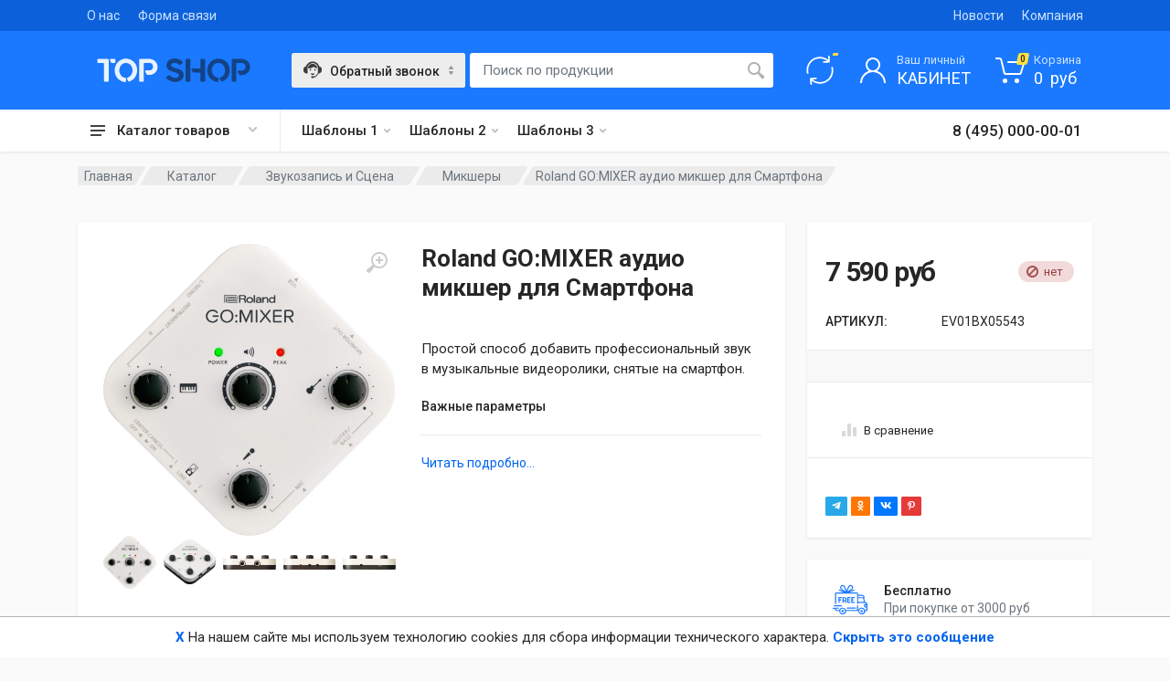

--- FILE ---
content_type: text/html; charset=UTF-8
request_url: https://rumidi.ru/catalog/roland-go-mixer
body_size: 49231
content:
<!DOCTYPE html>
<html lang="ru" dir="ltr">

<head>
    <meta charset="UTF-8">
    <meta name="viewport" content="width=device-width,initial-scale=1">
    <meta name="format-detection" content="telephone=no">
    <title>Roland GO:MIXER аудио микшер для Смартфона</title>
    <meta name="description" content="Простой способ добавить профессиональный звук в музыкальные видеоролики, снятые на смартфон." />
    <meta name="keywords" content="Играйте,микшируйте,звук,записывайте,видео,смартфон,все,одном,приборе

Компактный,переносной,простой,использовании,прибор,gomixer,позволяет,легко,создавать,высококачественное,звуковое,сопровождение,в" />
    <meta property="author" content="FriendlyCMS (frcms.ru)" />
    <meta property="og:title" content="Roland GO:MIXER аудио микшер для Смартфона " />
    <meta property="og:type" content="product" />
    <meta property="og:image" content="https://rumidi.ru/images/products/roland/0/roland-go-mixer-audio-miksher-dlya-smartfona_id1978_1.jpg" />
    <meta property="og:url" content="https://rumidi.ru/catalog/roland-go-mixer" />
    <meta property="og:product:tag" content="" />
    <meta property="og:product:published_time" content="2017-01-15" />
    <meta property="og:product:modified_time" content="2017-10-17" />
    <meta property="twitter:title" content="Roland GO:MIXER аудио микшер для Смартфона " />
    <meta property="og:image:secure_url" content="https://rumidi.ru/images/products/roland/0/roland-go-mixer-audio-miksher-dlya-smartfona_id1978_1.jpg" />
    <meta property="twitter:image" content="https://rumidi.ru/images/products/roland/0/roland-go-mixer-audio-miksher-dlya-smartfona_id1978_1.jpg" />
    <meta property="vk:image" content="https://rumidi.ru/images/products/roland/0/roland-go-mixer-audio-miksher-dlya-smartfona_id1978_1.jpg" />
    <meta property="og:description" content="Простой способ добавить профессиональный звук в музыкальные видеоролики, снятые на смартфон." />
    <meta property="twitter:description" content="Простой способ добавить профессиональный звук в музыкальные видеоролики, снятые на смартфон." />
    <meta property="og:site_name" content="" />
    <meta property="og:locale" content="ru_RU" />
    <meta property="twitter:card" content="summary_large_image" />
    <meta property="twitter:site" content="https://rumidi.ru" />
    <link rel="canonical" href="https://rumidi.ru/catalog/roland-go-mixer">
    <link rel="shortcut icon" href="https://rumidi.ru/favicon.svg">
    <link rel="icon" href="https://rumidi.ru/favicon.svg" type="image/x-icon">
    <link rel="alternate" type="application/rss+xml" title="RSS" href="https://rumidi.ru/rss/rss.php" />

    <link rel="preconnect" href="https://fonts.googleapis.com">
    <link rel="preconnect" href="https://fonts.gstatic.com" crossorigin>
    <link href="https://fonts.googleapis.com/css2?family=Commissioner:wght@100..900&display=swap" rel="stylesheet">

    <!-- fonts -->
    <link rel="stylesheet" href="https://fonts.googleapis.com/css?family=Roboto:400,400i,500,500i,700,700i">
    <!-- css -->
    <link rel="stylesheet" href="/design/topshop/vendor/bootstrap/css/bootstrap.min.css">
    <link rel="stylesheet" href="/design/topshop/vendor/owl-carousel/assets/owl.carousel.min.css">
    <link rel="stylesheet" href="/design/topshop/vendor/photoswipe/photoswipe.css">
    <link rel="stylesheet" href="/design/topshop/vendor/photoswipe/default-skin/default-skin.css">
    <link rel="stylesheet" href="/design/topshop/vendor/select2/css/select2.min.css">
    <link rel="stylesheet" href="/design/topshop/css/animate.css">
    <link rel="stylesheet" href="/design/topshop/css/hint.css">
    <link rel="stylesheet" href="/design/topshop/css/view360.css">
    <link rel="stylesheet" href="/design/topshop/wow_book/wow_book.css">
    <link rel="stylesheet" href="/design/topshop/css/brand-grid.css">
    <link rel="stylesheet" href="/design/topshop/css/product-category.css">
    <link rel="stylesheet" href="/design/topshop/css/blue/style.css">
    <link rel="stylesheet" href="/design/topshop/css/blue/style.header-classic-variant-two.css" media="(min-width: 1200px)">
    <!-- Варианты Header
        для шаблона includeHeaderClassic.tpl
        style.header-classic-variant-one.css (light)
        style.header-classic-variant-two.css (dark)
        style.header-classic-variant-three.css (light)
        style.header-classic-variant-four.css (dark)
        style.header-classic-variant-five.css (light)

        для шаблона includeHeaderSpaceship.tpl
        style.header-spaceship-variant-one.css (light)
        style.header-spaceship-variant-two.css (dark)
        style.header-spaceship-variant-three.css (dark)
    -->

    <link rel="stylesheet" href="/design/topshop/css/blue/style.mobile-header-variant-two.css" media="(max-width: 1199px)">
    <!-- Варианты Mobile Header
        для шаблона includeHeaderMobile1.tpl
        style.mobile-header-variant-one.css (light)

        для шаблона includeHeaderMobile2.tpl
        style.mobile-header-variant-two.css (dark)
    -->

    <!-- font - fontawesome -->
    <link rel="stylesheet" href="/design/topshop/vendor/fontawesome/css/all.min.css">
    <link rel="stylesheet" href="/design/topshop/vendor/swiper342/swiper.min.css">
    <link rel="stylesheet" href="/design/topshop/vendor/swiper342/swiper-custom.css">
    <link rel="stylesheet" href="/design/topshop/css/custom.css">

    <script src="/design/topshop/vendor/jquery/jquery.min.js"></script>
    <script src="/design/topshop/js/jquery.cookie.js"></script>
    <script src="/design/topshop/js/View360.js"></script>
    <script src="/design/topshop/wow_book/pdf.combined.min.js"></script>
    <script src="/design/topshop/wow_book/wow_book.min.js"></script>

    
    <script src="/core/user/js/extended_delivery_fields.user.js"></script>
    
    <script src="/core/user/js/buy-oneclick.user.js"></script>
    
    <script src="/core/user/js/mylocation.user.js"></script>
    
    <script src="/core/user/js/cookieagreement.user.js"></script>
    
    <script src="/core/user/js/pushMessages.user.js"></script>
    
    <script src="/core/user/js/load_more.user.js"></script>
    
    <script src="/core/user/js/categoryimagesloader.user.js"></script>
    
    <script src="/core/user/js/products.user.js"></script>
    
    <script src="/core/user/js/add-to-cart.user.js"></script>
    
    <script src="/core/user/js/navmenu.user.js"></script>
    
    <script src="/core/user/js/firebase-messaging-config.user.js"></script>
    
    <script src="/core/user/js/lazyload.user.js"></script>
    
    <script src="/core/user/js/catalogSearch.user.js"></script>
    
    <script src="/core/user/js/callbackform.user.js"></script>
    
    <script src="/core/user/js/mobile_check.user.js"></script>
    
    <script src="/core/user/js/core.user.js"></script>
    
    <script src="/core/user/js/utils.user.js"></script>
    
    <script src="/core/user/js/goup.user.js"></script>
    
    <script src="/core/user/js/comparison.user.js"></script>
    
    <script src="/core/user/js/cart_lang.user.js"></script>
    
    <script src="/core/user/js/catalog.user.js"></script>
    
    <script src="/core/user/js/fields_restore.user.js"></script>
    
    <script src="/core/user/js/noui-slider.user.js"></script>
    
    <script src="/core/user/js/seourls.user.js"></script>
    
    <script src="/core/user/js/siteMailing.user.js"></script>
    

</head>

<body>
    <!-- site -->
    <div class="site">
        <!-- site__mobile-header -->
        <header class="site__mobile-header">
    <div class="mobile-header">
        <div class="container">
            <div class="mobile-header__body">
                <button class="mobile-header__menu-button" type="button">
                    <svg width="18px" height="14px">
                        <path d="M-0,8L-0,6L18,6L18,8L-0,8ZM-0,-0L18,-0L18,2L-0,2L-0,-0ZM14,14L-0,14L-0,12L14,12L14,14Z"></path>
                    </svg>
                </button>
                <a class="mobile-header__logo" href="/">
                    <!--
                    <img class="logo-img" src="/design/aparts-all/img/logo-demo.svg" height="28" alt="TOPSHOP  " /> -->
<!-- удалите demo-logo ниже - когда пропишите свой Логотип в административной панели -->
<!-- demo-logo / start -->
<svg xmlns="http://www.w3.org/2000/svg" width="168px" height="26px">
<g class="mobile-header__logo-part-one">
    <path d="M12.9,1.5v23c0,0.5-0.4,1-1,1H8.7c-0.5,0-1-0.4-1-1V5.9c0-0.5-0.4-1-1-1H1.4c-0.5,0-1-0.4-1-1V1.5
        c0-0.5,0.4-1,1-1h10.5C12.4,0.6,12.9,1,12.9,1.5z M15.2,0.6h4c0.5,0,1,0.4,1,1V4c0,0.5-0.4,1-1,1h-2.8c-0.4,0-0.7-0.2-0.9-0.5
        L14.3,2C14,1.3,14.5,0.6,15.2,0.6z"/>
    <path d="M31.7,0.2c1.8,0,3.4,0.3,4.9,1s2.8,1.6,4,2.7c1.1,1.2,2,2.5,2.6,4.1s0.9,3.2,0.9,5c0,1.5-0.2,2.9-0.7,4.3
        s-1.1,2.6-1.9,3.7c-0.8,1.1-1.8,2-3,2.8c-0.9,0.6-2,1.1-3.1,1.5c-0.4,0.1-0.9-0.1-1.1-0.5L33,22.4c-0.3-0.6,0-1.3,0.6-1.4
        c0.5-0.1,1-0.3,1.4-0.6c0.8-0.5,1.5-1.1,2.1-1.8c0.6-0.7,1.1-1.6,1.4-2.5c0.3-1,0.5-2,0.5-3c0-1.1-0.2-2.2-0.6-3.2S37.6,8,37,7.3
        S35.6,6,34.7,5.6C33.8,5.2,32.8,5,31.8,5s-2.1,0.2-2.9,0.6s-1.7,1-2.3,1.7c-0.7,0.7-1.2,1.6-1.5,2.6c-0.4,1-0.6,2.1-0.6,3.2
        s0.2,2.2,0.6,3.2s0.9,1.9,1.5,2.6c0.7,0.7,1.4,1.3,2.3,1.7c0.6,0.3,1.3,0.5,2.1,0.6c0.5,0.1,0.9,0.5,0.9,1v2.7c0,0.6-0.5,1-1.1,1
        c-1.4-0.1-2.6-0.4-3.8-1c-1.5-0.7-2.8-1.6-4-2.7c-1.1-1.2-2-2.5-2.6-4.1s-0.9-3.2-0.9-5s0.3-3.4,0.9-5S21.9,5.2,23,4s2.4-2.1,4-2.7
        C28.3,0.6,30,0.2,31.7,0.2z"/>
    <path d="M61,1.3c1.1,0.5,2,1.1,2.8,1.9s1.4,1.7,1.9,2.8s0.7,2.2,0.7,3.4s-0.2,2.4-0.7,3.4c-0.5,1.1-1.1,2-1.9,2.8
        S62.1,17,61,17.4s-2.2,0.7-3.4,0.7h-2.2c-0.4,0-0.7-0.2-0.9-0.5l-1.6-3c-0.4-0.7,0.1-1.5,0.9-1.5h3.8c0.5,0,1-0.1,1.5-0.3
        s0.9-0.5,1.2-0.9s0.6-0.8,0.8-1.3c0.2-0.6,0.3-1.2,0.3-1.9c0-0.3-0.1-0.7-0.2-1c-0.2-0.6-0.5-1.1-0.9-1.6c-0.3-0.4-0.7-0.7-1.2-0.9
        C58.6,5,58,4.9,57.4,4.9h-5.1c-0.5,0-1,0.4-1,1v18.6c0,0.5-0.4,1-1,1h-3c-0.5,0-1-0.4-1-1v-23c0-0.5,0.4-1,1-1h10.3
        C58.8,0.6,60,0.8,61,1.3z"/>
</g>
<g class="mobile-header__logo-part-two">
    <path d="M87,10.9c1.1,0.3,2.2,0.7,3.2,1c1,0.4,1.8,0.8,2.5,1.4c0.7,0.5,1.2,1.2,1.6,2c0.4,0.8,0.6,1.7,0.6,2.7v0.1
        c0,1.1-0.2,2.2-0.7,3.1c-0.5,1-1.1,1.8-1.9,2.4c-0.8,0.7-1.8,1.2-2.9,1.6s-2.3,0.6-3.6,0.6c-1.2,0-2.4-0.1-3.5-0.4s-2.1-0.7-3-1.2
        s-1.7-1-2.4-1.6c-0.4-0.3-0.7-0.7-1-1c-0.4-0.5-0.2-1.1,0.3-1.4l2.6-1.7c0.4-0.2,0.9-0.2,1.2,0.1c0.3,0.3,0.5,0.5,0.8,0.8
        c0.5,0.4,0.9,0.7,1.4,1s1,0.5,1.6,0.6s1.2,0.2,2,0.2c0.5,0,0.9,0,1.4-0.1s0.9-0.2,1.3-0.5c0.4-0.2,0.7-0.5,0.9-0.8
        c0.2-0.3,0.4-0.7,0.4-1.2c0-0.3-0.1-0.7-0.2-1s-0.5-0.6-0.9-0.9s-1-0.6-1.6-0.9c-0.7-0.3-1.6-0.5-2.6-0.8c-1.3-0.3-2.4-0.7-3.5-1.1
        c-1-0.4-1.9-0.9-2.6-1.4c-0.7-0.6-1.3-1.2-1.6-2c-0.4-0.8-0.6-1.7-0.6-2.8c0-1.2,0.2-2.2,0.7-3.2c0.4-0.9,1.1-1.7,1.8-2.4
        c0.8-0.6,1.7-1.1,2.8-1.5c1.1-0.3,2.2-0.5,3.4-0.5c1.3,0,2.4,0.1,3.4,0.4s1.9,0.6,2.7,1.1c0.8,0.4,1.5,0.9,2.1,1.5
        c0.3,0.2,0.5,0.5,0.8,0.7c0.4,0.4,0.3,1.2-0.2,1.5l-2.5,1.6C90.9,7.3,90.4,7.3,90,7c-0.8-0.7-1.6-1.2-2.3-1.5
        c-0.9-0.4-1.9-0.6-2.9-0.6c-0.6,0-1.1,0.1-1.6,0.2c-0.4,0.2-0.8,0.3-1.1,0.6c-0.3,0.2-0.5,0.5-0.7,0.8s-0.2,0.6-0.2,0.8
        c0,0.5,0.1,0.9,0.4,1.2c0.2,0.3,0.6,0.7,1.1,0.9c0.5,0.3,1.1,0.5,1.8,0.8C85.3,10.4,86.1,10.7,87,10.9z"/>
    <path d="M97.1,24.5v-23c0-0.5,0.4-1,1-1h3.2c0.5,0,1,0.4,1,1v23c0,0.5-0.4,1-1,1h-3.2C97.5,25.5,97.1,25,97.1,24.5z
         M114.2,0.6h3.2c0.5,0,1,0.4,1,1v23c0,0.5-0.4,1-1,1h-3.2c-0.5,0-1-0.4-1-1v-8c0-0.5-0.4-1-1-1h-6.4c-0.4,0-0.7-0.2-0.9-0.5
        l-1.4-2.7c-0.3-0.7,0.1-1.4,0.9-1.4h7.8c0.5,0,1-0.4,1-1V1.5C113.2,1,113.7,0.6,114.2,0.6z"/>
    <path d="M133,0.2c1.8,0,3.4,0.3,4.9,1s2.8,1.6,4,2.7c1.1,1.2,2,2.5,2.6,4.1s0.9,3.2,0.9,5c0,1.5-0.2,2.9-0.7,4.3
        s-1.1,2.6-1.9,3.7c-0.8,1.1-1.8,2-3,2.8c-0.9,0.6-2,1.1-3.1,1.5c-0.4,0.1-0.9-0.1-1.1-0.5l-1.4-2.4c-0.3-0.6,0-1.3,0.6-1.4
        c0.5-0.1,1-0.3,1.4-0.6c0.8-0.5,1.5-1.1,2.1-1.8c0.6-0.7,1.1-1.6,1.4-2.5c0.3-1,0.5-2,0.5-3c0-1.1-0.2-2.2-0.6-3.2
        c-0.4-1-0.9-1.9-1.5-2.6s-1.4-1.3-2.3-1.7C135,5.1,134,4.9,133,4.9s-2.1,0.2-2.9,0.6c-0.9,0.4-1.7,1-2.3,1.7
        c-0.7,0.7-1.2,1.6-1.5,2.6c-0.4,1-0.6,2.1-0.6,3.2s0.2,2.2,0.6,3.2s0.9,1.9,1.5,2.6c0.7,0.7,1.4,1.3,2.3,1.7
        c0.6,0.3,1.3,0.5,2.1,0.6c0.5,0.1,0.9,0.5,0.9,1v2.7c0,0.6-0.5,1-1.1,1c-1.4-0.1-2.6-0.4-3.8-1c-1.5-0.7-2.8-1.6-4-2.7
        c-1.1-1.2-2-2.5-2.6-4.1s-0.9-3.2-0.9-5s0.3-3.4,0.9-5s1.5-2.9,2.6-4.1s2.4-2.1,4-2.7C129.6,0.6,131.2,0.2,133,0.2z"/>
    <path d="M162.2,1.3c1.1,0.5,2,1.1,2.8,1.9s1.4,1.7,1.9,2.8s0.7,2.2,0.7,3.4s-0.2,2.4-0.7,3.4c-0.5,1.1-1.1,2-1.9,2.8
        c-0.8,0.8-1.7,1.4-2.8,1.9s-2.2,0.7-3.4,0.7h-2.2c-0.4,0-0.7-0.2-0.9-0.5l-1.6-3c-0.4-0.7,0.1-1.5,0.9-1.5h3.8c0.5,0,1-0.1,1.5-0.3
        s0.9-0.5,1.2-0.9s0.6-0.8,0.8-1.3c0.2-0.6,0.3-1.2,0.3-1.9c0-0.3-0.1-0.7-0.2-1c-0.2-0.6-0.5-1.1-0.9-1.6c-0.3-0.4-0.7-0.7-1.2-0.9
        c-0.5-0.3-1.1-0.4-1.7-0.4h-5.1c-0.5,0-1,0.4-1,1v18.6c0,0.5-0.4,1-1,1h-3c-0.5,0-1-0.4-1-1v-23c0-0.5,0.4-1,1-1h10.3
        C160,0.6,161.2,0.8,162.2,1.3z"/>
</g>
</svg>
<!-- demo-logo / end -->
                </a>
                <div class="mobile-header__search mobile-search">
                    <form class="mobile-search__body" name="mobile-search-form" id="mobile-search-form" action="/search/filter">
                        <input type="text" class="mobile-search__input" id='mobile-search' name="searchWords" autocomplete='off' maxLength=40 value='' placeholder="Поиск по продуктам..." required>
                        <button type="button" class="mobile-search__vehicle-picker" aria-label="Select Vehicle">
                            <svg width="20" height="20">
                                <path d="M7.4,0.8c1-0.4,2.2-0.5,3.3-0.4c1,0.1,1.9,0.3,2.8,0.8c0.8,0.4,1.5,1,2.1,1.6c0.7,0.8,1.3,1.7,1.6,2.8
                                        c0.7,0.1,1.3,0.5,1.8,1c0.4,0.4,0.8,1,0.9,1.6C20,8.6,20,8.9,20,9.2c0,0.5,0,1.1-0.1,1.6c-0.2,0.8-0.7,1.5-1.3,2
                                        c-0.4,0.3-0.8,0.5-1.2,0.6c-0.3,0.1-0.7,0.1-1,0.1c-0.3,1-0.9,1.8-1.6,2.5c-0.7,0.7-1.6,1.3-2.5,1.7c-0.2,0.1-0.5,0.2-0.7,0.2
                                        c-0.1,0.2-0.4,0.4-0.6,0.5c-0.2,0-0.3,0-0.5,0c-0.4,0-0.8,0-1.2,0c-0.3,0-0.7-0.2-0.8-0.5c-0.1-0.2-0.1-0.4-0.1-0.7
                                        c0.1-0.4,0.5-0.8,1-0.8c0.4,0,0.8,0,1.2,0c0.2,0,0.4,0,0.6,0.1c0.2,0.1,0.3,0.2,0.4,0.3c1.1-0.3,2.1-1,2.9-1.8
                                        c0.6-0.7,1-1.4,1.2-2.3c0.1-0.4,0.1-0.9,0.1-1.3c0-1,0-1.9,0-2.9c0-0.4,0-0.9,0-1.3c0-0.4-0.1-0.9-0.3-1.3
                                        c-0.3-0.8-0.8-1.6-1.4-2.2c-0.6-0.6-1.3-1-2.1-1.3c-0.6-0.2-1.2-0.3-1.8-0.3C9,2.3,8.1,2.5,7.2,3c-0.5,0.3-1,0.7-1.4,1.2
                                        C5.1,4.9,4.6,5.9,4.5,6.9C4.3,7.5,4.4,8.1,4.4,8.7c0,1.5,0,2.9,0,4.4c0,0.2-0.1,0.4-0.3,0.5c-0.1,0-0.2,0-0.3,0
                                        C3,13.6,2.2,13.4,1.6,13c-0.5-0.4-1-0.9-1.3-1.5C0.1,11,0,10.5,0,10c0-0.3,0-0.7,0-1c0-0.6,0.2-1.3,0.5-1.8
                                        c0.5-0.8,1.3-1.4,2.3-1.6C3.1,4.8,3.5,4,4,3.3C4.9,2.2,6.1,1.3,7.4,0.8z" />
                                <path d="M8.6,3.1c0.5-0.1,1-0.2,1.6-0.2c0.9,0,1.8,0.3,2.5,0.8c1,0.6,1.7,1.6,2.1,2.6c0.2,0.5,0.2,1,0.2,1.6
                                        c-1-0.1-2-0.4-2.8-1c-0.3-0.2-0.7-0.5-1-0.8c-0.7,0.5-1.4,1-2.2,1.3C7.7,7.9,6.3,8,5,7.8c0-0.6,0.1-1.1,0.3-1.7
                                        C5.5,5.5,6,4.8,6.5,4.3C7.1,3.7,7.8,3.3,8.6,3.1z" />
                                <path d="M7.4,8.7c0.2,0,0.4,0,0.6,0.1c0.2,0.1,0.3,0.3,0.4,0.5c0,0.2,0,0.4-0.1,0.6c-0.1,0.2-0.3,0.3-0.5,0.4
                                        c-0.2,0-0.4,0-0.6-0.1C6.9,10.2,6.7,10,6.7,9.8c-0.1-0.2,0-0.4,0.1-0.6C6.9,8.9,7.1,8.8,7.4,8.7z" />
                                <path d="M12.4,8.7c0.2,0,0.4,0,0.6,0.1c0.2,0.1,0.3,0.3,0.4,0.5c0.1,0.2,0,0.5-0.1,0.7c-0.1,0.2-0.3,0.3-0.5,0.4
                                        c-0.2,0.1-0.5,0-0.7-0.1c-0.2-0.1-0.3-0.3-0.4-0.5c-0.1-0.2,0-0.5,0.1-0.7C11.9,8.9,12.1,8.8,12.4,8.7z" />
                                <path d="M7.8,13.5c1.5,0,3,0,4.5,0c-0.1,0.4-0.3,0.7-0.6,1c-0.3,0.3-0.7,0.5-1.1,0.6c-0.4,0.1-0.8,0.1-1.2,0
                                        C8.6,14.8,8,14.2,7.8,13.5z" />
                            </svg>
                            <span class="mobile-search__vehicle-picker-label">Звонок</span>
                        </button>
                        <button type="submit" onclick='$("#mobile-search-form").submit();' class="mobile-search__button mobile-search__button--search">
                            <svg width="20" height="20">
                                <path d="M19.2,17.8c0,0-0.2,0.5-0.5,0.8c-0.4,0.4-0.9,0.6-0.9,0.6s-0.9,0.7-2.8-1.6c-1.1-1.4-2.2-2.8-3.1-3.9C10.9,14.5,9.5,15,8,15
    c-3.9,0-7-3.1-7-7s3.1-7,7-7s7,3.1,7,7c0,1.5-0.5,2.9-1.3,4c1.1,0.8,2.5,2,4,3.1C20,16.8,19.2,17.8,19.2,17.8z M8,3C5.2,3,3,5.2,3,8
    c0,2.8,2.2,5,5,5c2.8,0,5-2.2,5-5C13,5.2,10.8,3,8,3z" />
                            </svg>
                        </button>
                        <div class="mobile-search__field"></div>
                    </form>
                    <script>
                        $('#mobile-search').preSearch('init',{
                            appendToElement:'body #mobile-search-form',
                            onSelect: function(data) { $("#mobile-search").val(data.title); }
                        });
                    </script>
                </div>

                <div class="mobile-header__indicators">
                    <div class="mobile-indicator mobile-indicator--search d-md-none">
                        <button type="button" class="mobile-indicator__button">
                            <span class="mobile-indicator__icon"><svg width="20" height="20">
                                    <path d="M19.2,17.8c0,0-0.2,0.5-0.5,0.8c-0.4,0.4-0.9,0.6-0.9,0.6s-0.9,0.7-2.8-1.6c-1.1-1.4-2.2-2.8-3.1-3.9C10.9,14.5,9.5,15,8,15
                                c-3.9,0-7-3.1-7-7s3.1-7,7-7s7,3.1,7,7c0,1.5-0.5,2.9-1.3,4c1.1,0.8,2.5,2,4,3.1C20,16.8,19.2,17.8,19.2,17.8z M8,3C5.2,3,3,5.2,3,8
                                c0,2.8,2.2,5,5,5c2.8,0,5-2.2,5-5C13,5.2,10.8,3,8,3z"></path>
                                </svg>
                            </span>
                        </button>
                    </div>
                    <div class="mobile-indicator d-none d-md-block">
                        <a href="/comparison" class="mobile-indicator__button">
                            <span class="mobile-indicator__icon">
                                <svg width="20" height="20">
                                    <path d="M17.4,3.2C15.6,1.2,12.9,0,10,0C4.5,0,0,4.5,0,10h1.9c0-4.5,3.6-8.1,8.1-8.1c2.4,0,4.6,1.1,6.1,2.7l-2.9,2.9H20V0.6
                                    L17.4,3.2z"/>
                                    <path d="M18.1,10c0,4.5-3.6,8.1-8.1,8.1c-2.4,0-4.6-1.1-6.1-2.7l2.9-2.9H0v6.9l2.6-2.6c1.8,2,4.4,3.2,7.4,3.2c5.5,0,10-4.5,10-10
                                    H18.1z"/>
                                </svg>
                                <span class="mobile-indicator__counter totalCompCount"></span>
                            </span>
                        </a>
                    </div>
                    <div class="mobile-indicator d-none d-md-block">
                        <a href="/register" class="mobile-indicator__button">
                            <span class="mobile-indicator__icon">
                                <svg width="20" height="20">
                                    <path d="M20,20h-2c0-4.4-3.6-8-8-8s-8,3.6-8,8H0c0-4.2,2.6-7.8,6.3-9.3C4.9,9.6,4,7.9,4,6c0-3.3,2.7-6,6-6s6,2.7,6,6
                c0,1.9-0.9,3.6-2.3,4.7C17.4,12.2,20,15.8,20,20z M14,6c0-2.2-1.8-4-4-4S6,3.8,6,6s1.8,4,4,4S14,8.2,14,6z" />
                                </svg>
                            </span>
                        </a>
                    </div>
                    <div class="mobile-indicator">
                        <a href="/cart" class="mobile-indicator__button">
                            <span class="mobile-indicator__icon">
                                <svg width="20" height="20">
                                    <circle cx="7" cy="17" r="2" />
                                    <circle cx="15" cy="17" r="2" />
                                    <path d="M20,4.4V5l-1.8,6.3c-0.1,0.4-0.5,0.7-1,0.7H6.7c-0.4,0-0.8-0.3-1-0.7L3.3,3.9C3.1,3.3,2.6,3,2.1,3H0.4C0.2,3,0,2.8,0,2.6
                V1.4C0,1.2,0.2,1,0.4,1h2.5c1,0,1.8,0.6,2.1,1.6L5.1,3l2.3,6.8c0,0.1,0.2,0.2,0.3,0.2h8.6c0.1,0,0.3-0.1,0.3-0.2l1.3-4.4
                C17.9,5.2,17.7,5,17.5,5H9.4C9.2,5,9,4.8,9,4.6V3.4C9,3.2,9.2,3,9.4,3h9.2C19.4,3,20,3.6,20,4.4z" />
                                </svg>
                                <span class="mobile-indicator__counter">
                                    <span class="totalCartCount">0</span>
                                </span>
                            </span>
                        </a>
                    </div>
                </div>
            </div>
        </div>
    </div>
</header>
        <!-- site__mobile-header / end -->
        <!-- site__header -->
        <header class="site__header">
    <div class="header">
        <div class="header__megamenu-area megamenu-area"></div>
        <div class="header__topbar-classic-bg"></div>
        <div class="header__topbar-classic">
            <div class="topbar topbar--classic">
                <div class="topbar__item-text"><a class="topbar__link" href="/pages/company-about">О нас</a></div>
                <div class="topbar__item-text"><a class="topbar__link" href="/feedback">Форма связи</a></div>
<!--
                <div class="topbar__item-text"><a class="topbar__link" href="javascript:;">Store Location</a></div>
                <div class="topbar__item-text"><a class="topbar__link" href="track-order.html">Track Order</a></div>
                <div class="topbar__item-text"><a class="topbar__link" href="blog-classic-right-sidebar.html">Blog</a></div>
            -->
                <div class="topbar__item-spring"></div>
                <div class="topbar__item-text"><a class="topbar__link" href="/news">Новости</a></div>
                <div class="topbar__item-text"><a class="topbar__link" href="https://frcms.ru/" target="_blank">Компания</a></div>
                <!--
                <div class="topbar__item-button">
                    <a href="javascript:;" class="topbar__button">
                        <span class="topbar__button-label">Compare:</span>
                        <span class="topbar__button-title">5</span>
                    </a>
                </div>
                <div class="topbar__item-button topbar__menu">
                    <button class="topbar__button topbar__button--has-arrow topbar__menu-button" type="button">
                        <span class="topbar__button-label">Currency:</span>
                        <span class="topbar__button-title">USD</span>
                        <span class="topbar__button-arrow">
                            <svg width="7px" height="5px">
                                <path d="M0.280,0.282 C0.645,-0.084 1.238,-0.077 1.596,0.297 L3.504,2.310 L5.413,0.297 C5.770,-0.077 6.363,-0.084 6.728,0.282 C7.080,0.634 7.088,1.203 6.746,1.565 L3.504,5.007 L0.262,1.565 C-0.080,1.203 -0.072,0.634 0.280,0.282 Z" />
                            </svg>
                        </span>
                    </button>
                    <div class="topbar__menu-body">
                        <a class="topbar__menu-item" href="#">€ Euro</a>
                        <a class="topbar__menu-item" href="#">£ Pound Sterling</a>
                        <a class="topbar__menu-item" href="#">$ US Dollar</a>
                        <a class="topbar__menu-item" href="#">₽ Russian Ruble</a>
                    </div>
                </div>
                <div class="topbar__menu">
                    <button class="topbar__button topbar__button--has-arrow topbar__menu-button" type="button">
                        <span class="topbar__button-label">Language:</span>
                        <span class="topbar__button-title">EN</span>
                        <span class="topbar__button-arrow">
                            <svg width="7px" height="5px">
                                <path d="M0.280,0.282 C0.645,-0.084 1.238,-0.077 1.596,0.297 L3.504,2.310 L5.413,0.297 C5.770,-0.077 6.363,-0.084 6.728,0.282 C7.080,0.634 7.088,1.203 6.746,1.565 L3.504,5.007 L0.262,1.565 C-0.080,1.203 -0.072,0.634 0.280,0.282 Z" />
                            </svg>
                        </span>
                    </button>
                    <div class="topbar__menu-body">
                        <a class="topbar__menu-item" href="#">
                            <img src="/design/aparts/img/languages/language-1.png" alt=""><span>English</span>
                        </a>
                        <a class="topbar__menu-item" href="#">
                            <img src="/design/aparts/img/languages/language-2.png" alt=""><span>French</span>
                        </a>
                        <a class="topbar__menu-item" href="#">
                            <img src="/design/aparts/img/languages/language-3.png" alt=""><span>German</span>
                        </a>
                        <a class="topbar__menu-item" href="#">
                            <img src="/design/aparts/img/languages/language-4.png" alt=""><span>Russian</span>
                        </a>
                        <a class="topbar__menu-item" href="#">
                            <img src="/design/aparts/img/languages/language-5.png" alt=""><span>Italian</span>
                        </a>
                    </div>
                </div>
            -->
            </div>
        </div>
        <div class="header__navbar">
            <div class="header__navbar-departments">
                <div class="departments">
                    <button class="departments__button" type="button">
                        <span class="departments__button-icon">
                            <svg width="16px" height="12px">
                                <path d="M0,7L0,5L16,5L16,7L0,7ZM0,0L16,0L16,2L0,2L0,0ZM12,12L0,12L0,10L12,10L12,12Z" />
                            </svg>
                        </span>
                        <span class="departments__button-title">Каталог товаров</span>
                        <span class="departments__button-arrow">
                            <svg width="9px" height="6px">
                                <path d="M0.2,0.4c0.4-0.4,1-0.5,1.4-0.1l2.9,3l2.9-3c0.4-0.4,1.1-0.4,1.4,0.1c0.3,0.4,0.3,0.9-0.1,1.3L4.5,6L0.3,1.6C-0.1,1.3-0.1,0.7,0.2,0.4z" />
                            </svg>
                        </span>
                    </button>
                    <div class="departments__menu">
                        <div class="departments__arrow"></div>
                        <div class="departments__body">
                            <ul class="departments__list">
                                <li class="departments__list-padding" role="presentation"></li>
                                    <li class="departments__item departments__item--submenu--megamenu departments__item--has-submenu">
	<a href="/catalog/klavishnie-i-moduli" class="departments__item-link">
		Клавишные и Модули
		
		<span class="departments__item-arrow">
			<svg width="7" height="11">
				<path d="M0.3,10.7L0.3,10.7c0.4,0.4,0.9,0.4,1.3,0L7,5.5L1.6,0.3C1.2-0.1,0.7,0,0.3,0.3l0,0c-0.4,0.4-0.4,1,0,1.3l4,3.9l-4,3.9C-0.1,9.8-0.1,10.4,0.3,10.7z" />
			</svg>
		</span>
		
	</a>
	
	<div class="departments__item-menu">
		<div class="megamenu departments__megamenu departments__megamenu--size--nl">
			<div class="megamenu__image">
				<!-- <img src="/images/catalog/img_cat.jpg" alt=""> -->
			</div>
			<div class="row">
				<div class="col-12">
					<ul class="megamenu__links megamenu-links megamenu-links--root">
						<li class="megamenu-links__item megamenu-links__item--has-submenu">
							<a class="megamenu-links__item-link" href="/catalog/klavishnie-i-moduli">Клавишные и Модули ( все )</a>
							<ul class="megamenu-links">
								
								
								<li class="megamenu-links__item">
									<a class="megamenu-links__item-link" href="/catalog/akkordeoni-i-bayani"> Аккордеоны и Баяны </a>
								</li>
								
								<li class="megamenu-links__item">
									<a class="megamenu-links__item-link" href="/catalog/sintezatori"> Синтезаторы </a>
								</li>
								
								<li class="megamenu-links__item">
									<a class="megamenu-links__item-link" href="/catalog/samoigraiki"> Самоиграйки </a>
								</li>
								
								<li class="megamenu-links__item">
									<a class="megamenu-links__item-link" href="/catalog/rabochie-stancii"> Рабочие станции </a>
								</li>
								
								<li class="megamenu-links__item">
									<a class="megamenu-links__item-link" href="/catalog/zvukovie-moduli"> Звуковые модули </a>
								</li>
								
								<li class="megamenu-links__item">
									<a class="megamenu-links__item-link" href="/catalog/sempleri-i-gruvboksi"> Семплеры и грувбоксы </a>
								</li>
								
								<li class="megamenu-links__item">
									<a class="megamenu-links__item-link" href="/catalog/midi-oborudovanie"> MIDI оборудование </a>
								</li>
								
								<li class="megamenu-links__item">
									<a class="megamenu-links__item-link" href="/catalog/aksessuari-dlya-klavishnih"> Аксессуары для клавишных </a>
								</li>
								
								
								
							</ul>
						</li>
					</ul>
				</div>
			</div>
		</div>
	</div>
	
</li>

<li class="departments__item departments__item--submenu--megamenu departments__item--has-submenu">
	<a href="/catalog/fortepiano-i-royali" class="departments__item-link">
		Фортепиано и Рояли
		
		<span class="departments__item-arrow">
			<svg width="7" height="11">
				<path d="M0.3,10.7L0.3,10.7c0.4,0.4,0.9,0.4,1.3,0L7,5.5L1.6,0.3C1.2-0.1,0.7,0,0.3,0.3l0,0c-0.4,0.4-0.4,1,0,1.3l4,3.9l-4,3.9C-0.1,9.8-0.1,10.4,0.3,10.7z" />
			</svg>
		</span>
		
	</a>
	
	<div class="departments__item-menu">
		<div class="megamenu departments__megamenu departments__megamenu--size--nl">
			<div class="megamenu__image">
				<!-- <img src="/images/catalog/img_cat.jpg" alt=""> -->
			</div>
			<div class="row">
				<div class="col-12">
					<ul class="megamenu__links megamenu-links megamenu-links--root">
						<li class="megamenu-links__item megamenu-links__item--has-submenu">
							<a class="megamenu-links__item-link" href="/catalog/fortepiano-i-royali">Фортепиано и Рояли ( все )</a>
							<ul class="megamenu-links">
								
								
								<li class="megamenu-links__item">
									<a class="megamenu-links__item-link" href="/catalog/pianino"> Пианино </a>
								</li>
								
								<li class="megamenu-links__item">
									<a class="megamenu-links__item-link" href="/catalog/royali"> Рояли </a>
								</li>
								
								<li class="megamenu-links__item">
									<a class="megamenu-links__item-link" href="/catalog/scenicheskie"> Сценические </a>
								</li>
								
								<li class="megamenu-links__item">
									<a class="megamenu-links__item-link" href="/catalog/vima"> VIMA </a>
								</li>
								
								<li class="megamenu-links__item">
									<a class="megamenu-links__item-link" href="/catalog/banketki-i-stulya"> Банкетки и Стулья </a>
								</li>
								
								<li class="megamenu-links__item">
									<a class="megamenu-links__item-link" href="/catalog/aksessuari-dlya-pianino"> Аксессуары для пианино </a>
								</li>
								
								
								
							</ul>
						</li>
					</ul>
				</div>
			</div>
		</div>
	</div>
	
</li>

<li class="departments__item departments__item--submenu--megamenu departments__item--has-submenu">
	<a href="/catalog/barabani-i-perkussiya" class="departments__item-link">
		Барабаны и Перкуссия
		
		<span class="departments__item-arrow">
			<svg width="7" height="11">
				<path d="M0.3,10.7L0.3,10.7c0.4,0.4,0.9,0.4,1.3,0L7,5.5L1.6,0.3C1.2-0.1,0.7,0,0.3,0.3l0,0c-0.4,0.4-0.4,1,0,1.3l4,3.9l-4,3.9C-0.1,9.8-0.1,10.4,0.3,10.7z" />
			</svg>
		</span>
		
	</a>
	
	<div class="departments__item-menu">
		<div class="megamenu departments__megamenu departments__megamenu--size--nl">
			<div class="megamenu__image">
				<!-- <img src="/images/catalog/img_cat.jpg" alt=""> -->
			</div>
			<div class="row">
				<div class="col-12">
					<ul class="megamenu__links megamenu-links megamenu-links--root">
						<li class="megamenu-links__item megamenu-links__item--has-submenu">
							<a class="megamenu-links__item-link" href="/catalog/barabani-i-perkussiya">Барабаны и Перкуссия ( все )</a>
							<ul class="megamenu-links">
								
								
								<li class="megamenu-links__item">
									<a class="megamenu-links__item-link" href="/catalog/elektronnie-ustanovki"> Электронные установки </a>
								</li>
								
								<li class="megamenu-links__item">
									<a class="megamenu-links__item-link" href="/catalog/elektronnie-moduli"> Электронные модули </a>
								</li>
								
								<li class="megamenu-links__item">
									<a class="megamenu-links__item-link" href="/catalog/perkussiya"> Перкуссия </a>
								</li>
								
								<li class="megamenu-links__item">
									<a class="megamenu-links__item-link" href="/catalog/ritm-mashini-i-metronomi"> Ритм-машины и метрономы </a>
								</li>
								
								<li class="megamenu-links__item">
									<a class="megamenu-links__item-link" href="/catalog/rami-stoiki-i-derzhateli"> Рамы, стойки и держатели </a>
								</li>
								
								<li class="megamenu-links__item">
									<a class="megamenu-links__item-link" href="/catalog/pedi-barabanov"> Пэды барабанов </a>
								</li>
								
								<li class="megamenu-links__item">
									<a class="megamenu-links__item-link" href="/catalog/pedi-tarelok-i-hai-hetov"> Пэды тарелок и хай-хетов </a>
								</li>
								
								<li class="megamenu-links__item">
									<a class="megamenu-links__item-link" href="/catalog/monitornie-sistemi"> Мониторные системы </a>
								</li>
								
								<li class="megamenu-links__item">
									<a class="megamenu-links__item-link" href="/catalog/aksessuari-dlya-udarnih"> Аксессуары для ударных </a>
								</li>
								
								
								
							</ul>
						</li>
					</ul>
				</div>
			</div>
		</div>
	</div>
	
</li>

<li class="departments__item departments__item--submenu--megamenu departments__item--has-submenu">
	<a href="/catalog/gitara-i-bas-gitara" class="departments__item-link">
		Гитара и Бас-гитара
		
		<span class="departments__item-arrow">
			<svg width="7" height="11">
				<path d="M0.3,10.7L0.3,10.7c0.4,0.4,0.9,0.4,1.3,0L7,5.5L1.6,0.3C1.2-0.1,0.7,0,0.3,0.3l0,0c-0.4,0.4-0.4,1,0,1.3l4,3.9l-4,3.9C-0.1,9.8-0.1,10.4,0.3,10.7z" />
			</svg>
		</span>
		
	</a>
	
	<div class="departments__item-menu">
		<div class="megamenu departments__megamenu departments__megamenu--size--nl">
			<div class="megamenu__image">
				<!-- <img src="/images/catalog/img_cat.jpg" alt=""> -->
			</div>
			<div class="row">
				<div class="col-12">
					<ul class="megamenu__links megamenu-links megamenu-links--root">
						<li class="megamenu-links__item megamenu-links__item--has-submenu">
							<a class="megamenu-links__item-link" href="/catalog/gitara-i-bas-gitara">Гитара и Бас-гитара ( все )</a>
							<ul class="megamenu-links">
								
								
								<li class="megamenu-links__item">
									<a class="megamenu-links__item-link" href="/catalog/gitari"> Гитары </a>
								</li>
								
								<li class="megamenu-links__item">
									<a class="megamenu-links__item-link" href="/catalog/gitarnie-kombo"> Гитарные комбо </a>
								</li>
								
								<li class="megamenu-links__item">
									<a class="megamenu-links__item-link" href="/catalog/basovie-kombo"> Басовые комбо </a>
								</li>
								
								<li class="megamenu-links__item">
									<a class="megamenu-links__item-link" href="/catalog/gitarnie-pedali"> Гитарные педали </a>
								</li>
								
								<li class="megamenu-links__item">
									<a class="megamenu-links__item-link" href="/catalog/gitarnie-processori"> Гитарные процессоры </a>
								</li>
								
								<li class="megamenu-links__item">
									<a class="megamenu-links__item-link" href="/catalog/gitarnie-sintezatori"> Гитарные синтезаторы </a>
								</li>
								
								<li class="megamenu-links__item">
									<a class="megamenu-links__item-link" href="/catalog/aksessuari-dlya-gitar"> Аксессуары для гитар </a>
								</li>
								
								
								
							</ul>
						</li>
					</ul>
				</div>
			</div>
		</div>
	</div>
	
</li>

<li class="departments__item departments__item--submenu--megamenu departments__item--has-submenu">
	<a href="/catalog/zvukozapis-i-scena" class="departments__item-link">
		Звукозапись и Сцена
		
		<span class="departments__item-arrow">
			<svg width="7" height="11">
				<path d="M0.3,10.7L0.3,10.7c0.4,0.4,0.9,0.4,1.3,0L7,5.5L1.6,0.3C1.2-0.1,0.7,0,0.3,0.3l0,0c-0.4,0.4-0.4,1,0,1.3l4,3.9l-4,3.9C-0.1,9.8-0.1,10.4,0.3,10.7z" />
			</svg>
		</span>
		
	</a>
	
	<div class="departments__item-menu">
		<div class="megamenu departments__megamenu departments__megamenu--size--nl">
			<div class="megamenu__image">
				<!-- <img src="/images/catalog/img_cat.jpg" alt=""> -->
			</div>
			<div class="row">
				<div class="col-12">
					<ul class="megamenu__links megamenu-links megamenu-links--root">
						<li class="megamenu-links__item megamenu-links__item--has-submenu">
							<a class="megamenu-links__item-link" href="/catalog/zvukozapis-i-scena">Звукозапись и Сцена ( все )</a>
							<ul class="megamenu-links">
								
								
								<li class="megamenu-links__item">
									<a class="megamenu-links__item-link" href="/catalog/ipad-i-iphone-gadzheti"> iPad и iPhone гаджеты </a>
								</li>
								
								<li class="megamenu-links__item">
									<a class="megamenu-links__item-link" href="/catalog/naushniki"> Наушники </a>
								</li>
								
								<li class="megamenu-links__item">
									<a class="megamenu-links__item-link" href="/catalog/mikrofoni"> Микрофоны </a>
								</li>
								
								<li class="megamenu-links__item">
									<a class="megamenu-links__item-link" href="/catalog/radiosistemi"> Радиосистемы </a>
								</li>
								
								<li class="megamenu-links__item">
									<a class="megamenu-links__item-link" href="/catalog/miksheri"> Микшеры </a>
								</li>
								
								<li class="megamenu-links__item">
									<a class="megamenu-links__item-link" href="/catalog/effekti-i-obrabotka"> Эффекты и обработка </a>
								</li>
								
								<li class="megamenu-links__item">
									<a class="megamenu-links__item-link" href="/catalog/audio-interfeisi"> Аудио интерфейсы </a>
								</li>
								
								<li class="megamenu-links__item">
									<a class="megamenu-links__item-link" href="/catalog/portastudii-i-rekorderi"> Портастудии и Рекордеры </a>
								</li>
								
								<li class="megamenu-links__item">
									<a class="megamenu-links__item-link" href="/catalog/programmnoe-obespechenie"> Программное обеспечение </a>
								</li>
								
								<li class="megamenu-links__item">
									<a class="megamenu-links__item-link" href="/catalog/studiinie-monitori"> Студийные мониторы </a>
								</li>
								
								<li class="megamenu-links__item">
									<a class="megamenu-links__item-link" href="/catalog/scenicheskie-kombo"> Сценические комбо </a>
								</li>
								
								<li class="megamenu-links__item">
									<a class="megamenu-links__item-link" href="/catalog/opcii-dlya-zvukozapisi"> Опции для звукозаписи </a>
								</li>
								
								
								
							</ul>
						</li>
					</ul>
				</div>
			</div>
		</div>
	</div>
	
</li>

<li class="departments__item departments__item--submenu--megamenu departments__item--has-submenu">
	<a href="/catalog/organi-i-klavesini" class="departments__item-link">
		Органы и Клавесины
		
		<span class="departments__item-arrow">
			<svg width="7" height="11">
				<path d="M0.3,10.7L0.3,10.7c0.4,0.4,0.9,0.4,1.3,0L7,5.5L1.6,0.3C1.2-0.1,0.7,0,0.3,0.3l0,0c-0.4,0.4-0.4,1,0,1.3l4,3.9l-4,3.9C-0.1,9.8-0.1,10.4,0.3,10.7z" />
			</svg>
		</span>
		
	</a>
	
	<div class="departments__item-menu">
		<div class="megamenu departments__megamenu departments__megamenu--size--nl">
			<div class="megamenu__image">
				<!-- <img src="/images/catalog/img_cat.jpg" alt=""> -->
			</div>
			<div class="row">
				<div class="col-12">
					<ul class="megamenu__links megamenu-links megamenu-links--root">
						<li class="megamenu-links__item megamenu-links__item--has-submenu">
							<a class="megamenu-links__item-link" href="/catalog/organi-i-klavesini">Органы и Клавесины ( все )</a>
							<ul class="megamenu-links">
								
								
								<li class="megamenu-links__item">
									<a class="megamenu-links__item-link" href="/catalog/atelier"> Atelier </a>
								</li>
								
								<li class="megamenu-links__item">
									<a class="megamenu-links__item-link" href="/catalog/rodgers"> Rodgers </a>
								</li>
								
								<li class="megamenu-links__item">
									<a class="megamenu-links__item-link" href="/catalog/combo"> Combo </a>
								</li>
								
								<li class="megamenu-links__item">
									<a class="megamenu-links__item-link" href="/catalog/klavesini"> Клавесины </a>
								</li>
								
								<li class="megamenu-links__item">
									<a class="megamenu-links__item-link" href="/catalog/aksessuari-dlya-organov"> Аксессуары для органов </a>
								</li>
								
								
								
							</ul>
						</li>
					</ul>
				</div>
			</div>
		</div>
	</div>
	
</li>

<li class="departments__item departments__item--submenu--megamenu departments__item--has-submenu">
	<a href="/catalog/video-oborudovanie" class="departments__item-link">
		Видео оборудование
		
		<span class="departments__item-arrow">
			<svg width="7" height="11">
				<path d="M0.3,10.7L0.3,10.7c0.4,0.4,0.9,0.4,1.3,0L7,5.5L1.6,0.3C1.2-0.1,0.7,0,0.3,0.3l0,0c-0.4,0.4-0.4,1,0,1.3l4,3.9l-4,3.9C-0.1,9.8-0.1,10.4,0.3,10.7z" />
			</svg>
		</span>
		
	</a>
	
	<div class="departments__item-menu">
		<div class="megamenu departments__megamenu departments__megamenu--size--nl">
			<div class="megamenu__image">
				<!-- <img src="/images/catalog/img_cat.jpg" alt=""> -->
			</div>
			<div class="row">
				<div class="col-12">
					<ul class="megamenu__links megamenu-links megamenu-links--root">
						<li class="megamenu-links__item megamenu-links__item--has-submenu">
							<a class="megamenu-links__item-link" href="/catalog/video-oborudovanie">Видео оборудование ( все )</a>
							<ul class="megamenu-links">
								
								
								<li class="megamenu-links__item">
									<a class="megamenu-links__item-link" href="/catalog/sistemi-videomontazha"> Системы видеомонтажа </a>
								</li>
								
								<li class="megamenu-links__item">
									<a class="megamenu-links__item-link" href="/catalog/video-miksheri"> Видео микшеры </a>
								</li>
								
								<li class="megamenu-links__item">
									<a class="megamenu-links__item-link" href="/catalog/vizualnie-sintezatori"> Визуальные синтезаторы </a>
								</li>
								
								<li class="megamenu-links__item">
									<a class="megamenu-links__item-link" href="/catalog/video-konverteri"> Видео конвертеры </a>
								</li>
								
								<li class="megamenu-links__item">
									<a class="megamenu-links__item-link" href="/catalog/video-prezentatori"> Видео презентаторы </a>
								</li>
								
								<li class="megamenu-links__item">
									<a class="megamenu-links__item-link" href="/catalog/video-rekorderi"> Видео рекордеры </a>
								</li>
								
								
								
							</ul>
						</li>
					</ul>
				</div>
			</div>
		</div>
	</div>
	
</li>

<li class="departments__item departments__item--submenu--megamenu departments__item--has-submenu">
	<a href="/catalog/kabeli-i-razemi" class="departments__item-link">
		Кабели и Разъёмы
		
		<span class="departments__item-arrow">
			<svg width="7" height="11">
				<path d="M0.3,10.7L0.3,10.7c0.4,0.4,0.9,0.4,1.3,0L7,5.5L1.6,0.3C1.2-0.1,0.7,0,0.3,0.3l0,0c-0.4,0.4-0.4,1,0,1.3l4,3.9l-4,3.9C-0.1,9.8-0.1,10.4,0.3,10.7z" />
			</svg>
		</span>
		
	</a>
	
	<div class="departments__item-menu">
		<div class="megamenu departments__megamenu departments__megamenu--size--nl">
			<div class="megamenu__image">
				<!-- <img src="/images/catalog/img_cat.jpg" alt=""> -->
			</div>
			<div class="row">
				<div class="col-12">
					<ul class="megamenu__links megamenu-links megamenu-links--root">
						<li class="megamenu-links__item megamenu-links__item--has-submenu">
							<a class="megamenu-links__item-link" href="/catalog/kabeli-i-razemi">Кабели и Разъёмы ( все )</a>
							<ul class="megamenu-links">
								
								
								<li class="megamenu-links__item">
									<a class="megamenu-links__item-link" href="/catalog/jack-jack"> JACK - JACK </a>
								</li>
								
								<li class="megamenu-links__item">
									<a class="megamenu-links__item-link" href="/catalog/jack-rca"> JACK - RCA </a>
								</li>
								
								<li class="megamenu-links__item">
									<a class="megamenu-links__item-link" href="/catalog/jack-xlr"> JACK - XLR </a>
								</li>
								
								<li class="megamenu-links__item">
									<a class="megamenu-links__item-link" href="/catalog/xlr-xlr"> XLR - XLR </a>
								</li>
								
								<li class="megamenu-links__item">
									<a class="megamenu-links__item-link" href="/catalog/xlr-rca"> XLR - RCA </a>
								</li>
								
								<li class="megamenu-links__item">
									<a class="megamenu-links__item-link" href="/catalog/rca-rca"> RCA - RCA </a>
								</li>
								
								<li class="megamenu-links__item">
									<a class="megamenu-links__item-link" href="/catalog/minijack-minijack"> MINI - MINI </a>
								</li>
								
								<li class="megamenu-links__item">
									<a class="megamenu-links__item-link" href="/catalog/y-insert"> Y - INSERT </a>
								</li>
								
								<li class="megamenu-links__item">
									<a class="megamenu-links__item-link" href="/catalog/midi-midi"> MIDI - MIDI </a>
								</li>
								
								<li class="megamenu-links__item">
									<a class="megamenu-links__item-link" href="/catalog/SDI"> SDI - SDI </a>
								</li>
								
								<li class="megamenu-links__item">
									<a class="megamenu-links__item-link" href="/catalog/hdmi-hdmi-101"> HDMI - HDMI </a>
								</li>
								
								
								
							</ul>
						</li>
					</ul>
				</div>
			</div>
		</div>
	</div>
	
</li>

<li class="departments__item departments__item--submenu--megamenu departments__item--has-submenu">
	<a href="/catalog/russkie-instrukcii" class="departments__item-link">
		Русские Инструкции
		
		<span class="departments__item-arrow">
			<svg width="7" height="11">
				<path d="M0.3,10.7L0.3,10.7c0.4,0.4,0.9,0.4,1.3,0L7,5.5L1.6,0.3C1.2-0.1,0.7,0,0.3,0.3l0,0c-0.4,0.4-0.4,1,0,1.3l4,3.9l-4,3.9C-0.1,9.8-0.1,10.4,0.3,10.7z" />
			</svg>
		</span>
		
	</a>
	
	<div class="departments__item-menu">
		<div class="megamenu departments__megamenu departments__megamenu--size--nl">
			<div class="megamenu__image">
				<!-- <img src="/images/catalog/img_cat.jpg" alt=""> -->
			</div>
			<div class="row">
				<div class="col-12">
					<ul class="megamenu__links megamenu-links megamenu-links--root">
						<li class="megamenu-links__item megamenu-links__item--has-submenu">
							<a class="megamenu-links__item-link" href="/catalog/russkie-instrukcii">Русские Инструкции ( все )</a>
							<ul class="megamenu-links">
								
								
								<li class="megamenu-links__item">
									<a class="megamenu-links__item-link" href="/catalog/instrukcii-mackie"> Инструкции Mackie </a>
								</li>
								
								<li class="megamenu-links__item">
									<a class="megamenu-links__item-link" href="/catalog/instrukcii-roland"> Инструкции Roland </a>
								</li>
								
								<li class="megamenu-links__item">
									<a class="megamenu-links__item-link" href="/catalog/instrukcii-boss"> Инструкции BOSS </a>
								</li>
								
								<li class="megamenu-links__item">
									<a class="megamenu-links__item-link" href="/catalog/instrukcii-cakewalk"> Инструкции CAKEWALK </a>
								</li>
								
								<li class="megamenu-links__item">
									<a class="megamenu-links__item-link" href="/catalog/instrukcii-edirol"> Инструкции EDIROL </a>
								</li>
								
								<li class="megamenu-links__item">
									<a class="megamenu-links__item-link" href="/catalog/instrukcii-presonus"> Инструкции PreSonus </a>
								</li>
								
								<li class="megamenu-links__item">
									<a class="megamenu-links__item-link" href="/catalog/instrukcii-tc-helicon"> Инструкции TC-Helicon </a>
								</li>
								
								<li class="megamenu-links__item">
									<a class="megamenu-links__item-link" href="/catalog/instrukcii-zoom"> Инструкции ZOOM </a>
								</li>
								
								<li class="megamenu-links__item">
									<a class="megamenu-links__item-link" href="/catalog/instrukcii-yamaha"> Инструкции Yamaha </a>
								</li>
								
								
								
							</ul>
						</li>
					</ul>
				</div>
			</div>
		</div>
	</div>
	
</li>

<li class="departments__item departments__item--submenu--megamenu departments__item--has-submenu">
	<a href="/catalog/produkciya-po-godam" class="departments__item-link">
		Продукция по годам
		
		<span class="departments__item-arrow">
			<svg width="7" height="11">
				<path d="M0.3,10.7L0.3,10.7c0.4,0.4,0.9,0.4,1.3,0L7,5.5L1.6,0.3C1.2-0.1,0.7,0,0.3,0.3l0,0c-0.4,0.4-0.4,1,0,1.3l4,3.9l-4,3.9C-0.1,9.8-0.1,10.4,0.3,10.7z" />
			</svg>
		</span>
		
	</a>
	
	<div class="departments__item-menu">
		<div class="megamenu departments__megamenu departments__megamenu--size--nl">
			<div class="megamenu__image">
				<!-- <img src="/images/catalog/img_cat.jpg" alt=""> -->
			</div>
			<div class="row">
				<div class="col-12">
					<ul class="megamenu__links megamenu-links megamenu-links--root">
						<li class="megamenu-links__item megamenu-links__item--has-submenu">
							<a class="megamenu-links__item-link" href="/catalog/produkciya-po-godam">Продукция по годам ( все )</a>
							<ul class="megamenu-links">
								
								
								<li class="megamenu-links__item">
									<a class="megamenu-links__item-link" href="/catalog/2015-zima"> 2015 зима </a>
								</li>
								
								<li class="megamenu-links__item">
									<a class="megamenu-links__item-link" href="/catalog/2014-osen"> 2014 осень </a>
								</li>
								
								<li class="megamenu-links__item">
									<a class="megamenu-links__item-link" href="/catalog/2014-zima"> 2014 зима </a>
								</li>
								
								<li class="megamenu-links__item">
									<a class="megamenu-links__item-link" href="/catalog/2013-osen"> 2013 осень </a>
								</li>
								
								<li class="megamenu-links__item">
									<a class="megamenu-links__item-link" href="/catalog/2013-zima"> 2013 зима </a>
								</li>
								
								<li class="megamenu-links__item">
									<a class="megamenu-links__item-link" href="/catalog/2012-osen"> 2012 осень </a>
								</li>
								
								<li class="megamenu-links__item">
									<a class="megamenu-links__item-link" href="/catalog/2012-vesna"> 2012 весна </a>
								</li>
								
								<li class="megamenu-links__item">
									<a class="megamenu-links__item-link" href="/catalog/2011-osen"> 2011 осень </a>
								</li>
								
								<li class="megamenu-links__item">
									<a class="megamenu-links__item-link" href="/catalog/2012-zima"> 2012 зима </a>
								</li>
								
								<li class="megamenu-links__item">
									<a class="megamenu-links__item-link" href="/catalog/2011-vesna"> 2011 весна </a>
								</li>
								
								<li class="megamenu-links__item">
									<a class="megamenu-links__item-link" href="/catalog/2011-zima"> 2011 зима </a>
								</li>
								
								<li class="megamenu-links__item">
									<a class="megamenu-links__item-link" href="/catalog/2010-osen"> 2010 осень </a>
								</li>
								
								<li class="megamenu-links__item">
									<a class="megamenu-links__item-link" href="/catalog/2010-vesna"> 2010 весна </a>
								</li>
								
								<li class="megamenu-links__item">
									<a class="megamenu-links__item-link" href="/catalog/2010-zima"> 2010 зима </a>
								</li>
								
								<li class="megamenu-links__item">
									<a class="megamenu-links__item-link" href="/catalog/snyati-s-proizvodstva"> Сняты с производства </a>
								</li>
								
								
								
							</ul>
						</li>
					</ul>
				</div>
			</div>
		</div>
	</div>
	
</li>

                                
                                <hr>
                                <li class="departments__item">
                                    <a href="/brands" class="departments__item-link">
                                        Бренды
                                    </a>
                                </li>
                                
                                <li class="departments__list-padding" role="presentation"></li>
                            </ul>
                            <div class="departments__menu-container"></div>
                        </div>
                    </div>
                </div>
            </div>
            <div class="header__navbar-menu">
                <div class="main-menu">
                    <ul class="main-menu__list">
                        <ul class="main-menu__list">
    
    <li class="main-menu__item main-menu__item--submenu--menu main-menu__item--has-submenu">		<a href="javascript:;" class="main-menu__link">Шаблоны 1
			<svg width="7px" height="5px" >
				<path d="M0.280,0.282 C0.645,-0.084 1.238,-0.077 1.596,0.297 L3.504,2.310 L5.413,0.297 C5.770,-0.077 6.363,-0.084 6.728,0.282 C7.080,0.634 7.088,1.203 6.746,1.565 L3.504,5.007 L0.262,1.565 C-0.080,1.203 -0.072,0.634 0.280,0.282 Z" />
			</svg>
		</a>
		<div class="main-menu__submenu" >
			<ul class="menu">
				
				<li class="menu__item menu__item--has-submenu">
					<a href="/main" class="menu__link" title="Шаблон Blue">
						Шаблон Blue
						<span class="menu__arrow invisiblevisible">
							<svg width="6px" height="9px">
								<path d="M0.3,7.4l3-2.9l-3-2.9c-0.4-0.3-0.4-0.9,0-1.3l0,0c0.4-0.3,0.9-0.4,1.3,0L6,4.5L1.6,8.7c-0.4,0.4-0.9,0.4-1.3,0l0,0C-0.1,8.4-0.1,7.8,0.3,7.4z" />
							</svg>
						</span>
					</a>
					<div class="menu__submenu">
    <ul class="menu">
        
        <li class="menu__item">
            <a href="/?template=blue-hc-one" class="menu__link">
                Blue-HC-One
            </a>
        </li>
        
        <li class="menu__item">
            <a href="/?template=blue-hc-two" class="menu__link">
                Blue-HC-Two
            </a>
        </li>
        
        <li class="menu__item">
            <a href="/?template=blue-hc-three" class="menu__link">
                Blue-HC-Three
            </a>
        </li>
        
        <li class="menu__item">
            <a href="/?template=blue-hc-four" class="menu__link">
                Blue-HC-Four
            </a>
        </li>
        
        <li class="menu__item">
            <a href="/?template=blue-hc-five" class="menu__link">
                Blue-HC-Five
            </a>
        </li>
        
        <li class="menu__item">
            <a href="/?template=blue-hs-one" class="menu__link">
                Blue-HS-One
            </a>
        </li>
        
        <li class="menu__item">
            <a href="/?template=blue-hs-two" class="menu__link">
                Blue-HS-Two
            </a>
        </li>
        
        <li class="menu__item">
            <a href="/?template=blue-hs-three" class="menu__link">
                Blue-HS-Three
            </a>
        </li>
        
    </ul>
</div>
				</li>
				
				<li class="menu__item menu__item--has-submenu">
					<a href="/main" class="menu__link" title="Шаблон BlueLagoon">
						Шаблон BlueLagoon
						<span class="menu__arrow invisiblevisible">
							<svg width="6px" height="9px">
								<path d="M0.3,7.4l3-2.9l-3-2.9c-0.4-0.3-0.4-0.9,0-1.3l0,0c0.4-0.3,0.9-0.4,1.3,0L6,4.5L1.6,8.7c-0.4,0.4-0.9,0.4-1.3,0l0,0C-0.1,8.4-0.1,7.8,0.3,7.4z" />
							</svg>
						</span>
					</a>
					<div class="menu__submenu">
    <ul class="menu">
        
        <li class="menu__item">
            <a href="/?template=bluelagoon-hc-one" class="menu__link">
                BlueLagoon-HC-One
            </a>
        </li>
        
        <li class="menu__item">
            <a href="/?template=bluelagoon-hc-two" class="menu__link">
                BlueLagoon-HC-Two
            </a>
        </li>
        
        <li class="menu__item">
            <a href="/?template=bluelagoon-hc-three" class="menu__link">
                BlueLagoon-HC-Three
            </a>
        </li>
        
        <li class="menu__item">
            <a href="/?template=bluelagoon-hc-four" class="menu__link">
                BlueLagoon-HC-Four
            </a>
        </li>
        
        <li class="menu__item">
            <a href="/?template=bluelagoon-hc-five" class="menu__link">
                BlueLagoon-HC-Five
            </a>
        </li>
        
        <li class="menu__item">
            <a href="/?template=bluelagoon-hs-one" class="menu__link">
                BlueLagoon-HS-One
            </a>
        </li>
        
        <li class="menu__item">
            <a href="/?template=bluelagoon-hs-two" class="menu__link">
                BlueLagoon-HS-Two
            </a>
        </li>
        
        <li class="menu__item">
            <a href="/?template=bluelagoon-hs-three" class="menu__link">
                BlueLagoon-HS-Three
            </a>
        </li>
        
    </ul>
</div>
				</li>
				
				<li class="menu__item menu__item--has-submenu">
					<a href="/main" class="menu__link" title="Шаблон Cobalt">
						Шаблон Cobalt
						<span class="menu__arrow invisiblevisible">
							<svg width="6px" height="9px">
								<path d="M0.3,7.4l3-2.9l-3-2.9c-0.4-0.3-0.4-0.9,0-1.3l0,0c0.4-0.3,0.9-0.4,1.3,0L6,4.5L1.6,8.7c-0.4,0.4-0.9,0.4-1.3,0l0,0C-0.1,8.4-0.1,7.8,0.3,7.4z" />
							</svg>
						</span>
					</a>
					<div class="menu__submenu">
    <ul class="menu">
        
        <li class="menu__item">
            <a href="/?template=cobalt-hc-one" class="menu__link">
                Cobalt-HC-One
            </a>
        </li>
        
        <li class="menu__item">
            <a href="/?template=cobalt-hc-two" class="menu__link">
                Cobalt-HC-Two
            </a>
        </li>
        
        <li class="menu__item">
            <a href="/?template=cobalt-hc-three" class="menu__link">
                Cobalt-HC-Three
            </a>
        </li>
        
        <li class="menu__item">
            <a href="/?template=cobalt-hc-four" class="menu__link">
                Cobalt-HC-Four
            </a>
        </li>
        
        <li class="menu__item">
            <a href="/?template=cobalt-hc-five" class="menu__link">
                Cobalt-HC-Five
            </a>
        </li>
        
        <li class="menu__item">
            <a href="/?template=cobalt-hs-one" class="menu__link">
                Cobalt-HS-One
            </a>
        </li>
        
        <li class="menu__item">
            <a href="/?template=cobalt-hs-two" class="menu__link">
                Cobalt-HS-Two
            </a>
        </li>
        
        <li class="menu__item">
            <a href="/?template=cobalt-hs-three" class="menu__link">
                Cobalt-HS-Three
            </a>
        </li>
        
    </ul>
</div>
				</li>
				
				<li class="menu__item menu__item--has-submenu">
					<a href="/main" class="menu__link" title="Шаблон Cocoa">
						Шаблон Cocoa
						<span class="menu__arrow invisiblevisible">
							<svg width="6px" height="9px">
								<path d="M0.3,7.4l3-2.9l-3-2.9c-0.4-0.3-0.4-0.9,0-1.3l0,0c0.4-0.3,0.9-0.4,1.3,0L6,4.5L1.6,8.7c-0.4,0.4-0.9,0.4-1.3,0l0,0C-0.1,8.4-0.1,7.8,0.3,7.4z" />
							</svg>
						</span>
					</a>
					<div class="menu__submenu">
    <ul class="menu">
        
        <li class="menu__item">
            <a href="/?template=cocoa-hc-one" class="menu__link">
                Cocoa-HC-One
            </a>
        </li>
        
        <li class="menu__item">
            <a href="/?template=cocoa-hc-two" class="menu__link">
                Cocoa-HC-Two
            </a>
        </li>
        
        <li class="menu__item">
            <a href="/?template=cocoa-hc-three" class="menu__link">
                Cocoa-HC-Three
            </a>
        </li>
        
        <li class="menu__item">
            <a href="/?template=cocoa-hc-four" class="menu__link">
                Cocoa-HC-Four
            </a>
        </li>
        
        <li class="menu__item">
            <a href="/?template=cocoa-hc-five" class="menu__link">
                Cocoa-HC-Five
            </a>
        </li>
        
        <li class="menu__item">
            <a href="/?template=cocoa-hs-one" class="menu__link">
                Cocoa-HS-One
            </a>
        </li>
        
        <li class="menu__item">
            <a href="/?template=cocoa-hs-two" class="menu__link">
                Cocoa-HS-Two
            </a>
        </li>
        
        <li class="menu__item">
            <a href="/?template=cocoa-hs-three" class="menu__link">
                Cocoa-HS-Three
            </a>
        </li>
        
    </ul>
</div>
				</li>
				
				<li class="menu__item menu__item--has-submenu">
					<a href="/main" class="menu__link" title="Шаблон Cola">
						Шаблон Cola
						<span class="menu__arrow invisiblevisible">
							<svg width="6px" height="9px">
								<path d="M0.3,7.4l3-2.9l-3-2.9c-0.4-0.3-0.4-0.9,0-1.3l0,0c0.4-0.3,0.9-0.4,1.3,0L6,4.5L1.6,8.7c-0.4,0.4-0.9,0.4-1.3,0l0,0C-0.1,8.4-0.1,7.8,0.3,7.4z" />
							</svg>
						</span>
					</a>
					<div class="menu__submenu">
    <ul class="menu">
        
        <li class="menu__item">
            <a href="/?template=cola-hc-one" class="menu__link">
                Cola-HC-One
            </a>
        </li>
        
        <li class="menu__item">
            <a href="/?template=cola-hc-two" class="menu__link">
                Cola-HC-Two
            </a>
        </li>
        
        <li class="menu__item">
            <a href="/?template=cola-hc-three" class="menu__link">
                Cola-HC-Three
            </a>
        </li>
        
        <li class="menu__item">
            <a href="/?template=cola-hc-four" class="menu__link">
                Cola-HC-Four
            </a>
        </li>
        
        <li class="menu__item">
            <a href="/?template=cola-hc-five" class="menu__link">
                Cola-HC-Five
            </a>
        </li>
        
        <li class="menu__item">
            <a href="/?template=cola-hs-one" class="menu__link">
                Cola-HS-One
            </a>
        </li>
        
        <li class="menu__item">
            <a href="/?template=cola-hs-two" class="menu__link">
                Cola-HS-Two
            </a>
        </li>
        
        <li class="menu__item">
            <a href="/?template=cola-hs-three" class="menu__link">
                Cola-HS-Three
            </a>
        </li>
        
    </ul>
</div>
				</li>
				
				<li class="menu__item menu__item--has-submenu">
					<a href="/main" class="menu__link" title="Шаблон Coral">
						Шаблон Coral
						<span class="menu__arrow invisiblevisible">
							<svg width="6px" height="9px">
								<path d="M0.3,7.4l3-2.9l-3-2.9c-0.4-0.3-0.4-0.9,0-1.3l0,0c0.4-0.3,0.9-0.4,1.3,0L6,4.5L1.6,8.7c-0.4,0.4-0.9,0.4-1.3,0l0,0C-0.1,8.4-0.1,7.8,0.3,7.4z" />
							</svg>
						</span>
					</a>
					<div class="menu__submenu">
    <ul class="menu">
        
        <li class="menu__item">
            <a href="/?template=coral-hc-one" class="menu__link">
                Coral-HC-One
            </a>
        </li>
        
        <li class="menu__item">
            <a href="/?template=coral-hc-two" class="menu__link">
                Coral-HC-Two
            </a>
        </li>
        
        <li class="menu__item">
            <a href="/?template=coral-hc-three" class="menu__link">
                Coral-HC-Three
            </a>
        </li>
        
        <li class="menu__item">
            <a href="/?template=coral-hc-four" class="menu__link">
                Coral-HC-Four
            </a>
        </li>
        
        <li class="menu__item">
            <a href="/?template=coral-hc-five" class="menu__link">
                Coral-HC-Five
            </a>
        </li>
        
        <li class="menu__item">
            <a href="/?template=coral-hs-one" class="menu__link">
                Coral-HS-One
            </a>
        </li>
        
        <li class="menu__item">
            <a href="/?template=coral-hs-two" class="menu__link">
                Coral-HS-Two
            </a>
        </li>
        
        <li class="menu__item">
            <a href="/?template=coral-hs-three" class="menu__link">
                Coral-HS-Three
            </a>
        </li>
        
    </ul>
</div>
				</li>
				
				<li class="menu__item menu__item--has-submenu">
					<a href="/main" class="menu__link" title="Шаблон Gold">
						Шаблон Gold
						<span class="menu__arrow invisiblevisible">
							<svg width="6px" height="9px">
								<path d="M0.3,7.4l3-2.9l-3-2.9c-0.4-0.3-0.4-0.9,0-1.3l0,0c0.4-0.3,0.9-0.4,1.3,0L6,4.5L1.6,8.7c-0.4,0.4-0.9,0.4-1.3,0l0,0C-0.1,8.4-0.1,7.8,0.3,7.4z" />
							</svg>
						</span>
					</a>
					<div class="menu__submenu">
    <ul class="menu">
        
        <li class="menu__item">
            <a href="/?template=gold-hc-one" class="menu__link">
                Gold-HC-One
            </a>
        </li>
        
        <li class="menu__item">
            <a href="/?template=gold-hc-two" class="menu__link">
                Gold-HC-Two
            </a>
        </li>
        
        <li class="menu__item">
            <a href="/?template=gold-hc-three" class="menu__link">
                Gold-HC-Three
            </a>
        </li>
        
        <li class="menu__item">
            <a href="/?template=gold-hc-four" class="menu__link">
                Gold-HC-Four
            </a>
        </li>
        
        <li class="menu__item">
            <a href="/?template=gold-hc-five" class="menu__link">
                Gold-HC-Five
            </a>
        </li>
        
        <li class="menu__item">
            <a href="/?template=gold-hs-one" class="menu__link">
                Gold-HS-One
            </a>
        </li>
        
        <li class="menu__item">
            <a href="/?template=gold-hs-two" class="menu__link">
                Gold-HS-Two
            </a>
        </li>
        
        <li class="menu__item">
            <a href="/?template=gold-hs-three" class="menu__link">
                Gold-HS-Three
            </a>
        </li>
        
    </ul>
</div>
				</li>
				
				<li class="menu__item menu__item--has-submenu">
					<a href="/main" class="menu__link" title="Шаблон Green">
						Шаблон Green
						<span class="menu__arrow invisiblevisible">
							<svg width="6px" height="9px">
								<path d="M0.3,7.4l3-2.9l-3-2.9c-0.4-0.3-0.4-0.9,0-1.3l0,0c0.4-0.3,0.9-0.4,1.3,0L6,4.5L1.6,8.7c-0.4,0.4-0.9,0.4-1.3,0l0,0C-0.1,8.4-0.1,7.8,0.3,7.4z" />
							</svg>
						</span>
					</a>
					<div class="menu__submenu">
    <ul class="menu">
        
        <li class="menu__item">
            <a href="/?template=green-hc-one" class="menu__link">
                Green-HC-One
            </a>
        </li>
        
        <li class="menu__item">
            <a href="/?template=green-hc-two" class="menu__link">
                Green-HC-Two
            </a>
        </li>
        
        <li class="menu__item">
            <a href="/?template=green-hc-three" class="menu__link">
                Green-HC-Three
            </a>
        </li>
        
        <li class="menu__item">
            <a href="/?template=green-hc-four" class="menu__link">
                Green-HC-Four
            </a>
        </li>
        
        <li class="menu__item">
            <a href="/?template=green-hc-five" class="menu__link">
                Green-HC-Five
            </a>
        </li>
        
        <li class="menu__item">
            <a href="/?template=green-hs-one" class="menu__link">
                Green-HS-One
            </a>
        </li>
        
        <li class="menu__item">
            <a href="/?template=green-hs-two" class="menu__link">
                Green-HS-Two
            </a>
        </li>
        
        <li class="menu__item">
            <a href="/?template=green-hs-three" class="menu__link">
                Green-HS-Three
            </a>
        </li>
        
    </ul>
</div>
				</li>
				
				<li class="menu__item menu__item--has-submenu">
					<a href="javascript:;" class="menu__link" title="Шаблон Gray">
						Шаблон Gray
						<span class="menu__arrow invisiblevisible">
							<svg width="6px" height="9px">
								<path d="M0.3,7.4l3-2.9l-3-2.9c-0.4-0.3-0.4-0.9,0-1.3l0,0c0.4-0.3,0.9-0.4,1.3,0L6,4.5L1.6,8.7c-0.4,0.4-0.9,0.4-1.3,0l0,0C-0.1,8.4-0.1,7.8,0.3,7.4z" />
							</svg>
						</span>
					</a>
					<div class="menu__submenu">
    <ul class="menu">
        
        <li class="menu__item">
            <a href="/?template=grey-hc-one" class="menu__link">
                Gray-HC-One
            </a>
        </li>
        
        <li class="menu__item">
            <a href="/?template=grey-hc-two" class="menu__link">
                Gray-HC-Two
            </a>
        </li>
        
        <li class="menu__item">
            <a href="/?template=grey-hc-three" class="menu__link">
                Gray-HC-Three
            </a>
        </li>
        
        <li class="menu__item">
            <a href="/?template=grey-hc-four" class="menu__link">
                Gray-HC-Four
            </a>
        </li>
        
        <li class="menu__item">
            <a href="/?template=grey-hc-five" class="menu__link">
                Gray-HC-Five
            </a>
        </li>
        
        <li class="menu__item">
            <a href="/?template=grey-hs-one" class="menu__link">
                Gray-HS-One
            </a>
        </li>
        
        <li class="menu__item">
            <a href="/?template=grey-hs-two" class="menu__link">
                Gray-HS-Two
            </a>
        </li>
        
        <li class="menu__item">
            <a href="/?template=grey-hs-three" class="menu__link">
                Gray-HS-Three
            </a>
        </li>
        
    </ul>
</div>
				</li>
				
				<li class="menu__item menu__item--has-submenu">
					<a href="javascript:;" class="menu__link" title="Шаблон Khaki">
						Шаблон Khaki
						<span class="menu__arrow invisiblevisible">
							<svg width="6px" height="9px">
								<path d="M0.3,7.4l3-2.9l-3-2.9c-0.4-0.3-0.4-0.9,0-1.3l0,0c0.4-0.3,0.9-0.4,1.3,0L6,4.5L1.6,8.7c-0.4,0.4-0.9,0.4-1.3,0l0,0C-0.1,8.4-0.1,7.8,0.3,7.4z" />
							</svg>
						</span>
					</a>
					<div class="menu__submenu">
    <ul class="menu">
        
        <li class="menu__item">
            <a href="/?template=khaki-hc-one" class="menu__link">
                Khaki-HC-One
            </a>
        </li>
        
        <li class="menu__item">
            <a href="/?template=khaki-hc-two" class="menu__link">
                Khaki-HC-Two
            </a>
        </li>
        
        <li class="menu__item">
            <a href="/?template=khaki-hc-three" class="menu__link">
                Khaki-HC-Three
            </a>
        </li>
        
        <li class="menu__item">
            <a href="/?template=khaki-hc-four" class="menu__link">
                Khaki-HC-Four
            </a>
        </li>
        
        <li class="menu__item">
            <a href="/?template=khaki-hc-five" class="menu__link">
                Khaki-HC-Five
            </a>
        </li>
        
        <li class="menu__item">
            <a href="/?template=khaki-hs-one" class="menu__link">
                Khaki-HS-One
            </a>
        </li>
        
        <li class="menu__item">
            <a href="/?template=khaki-hs-two" class="menu__link">
                Khaki-HS-Two
            </a>
        </li>
        
        <li class="menu__item">
            <a href="/?template=khaki-hs-three" class="menu__link">
                Khaki-HS-Three
            </a>
        </li>
        
    </ul>
</div>
				</li>
				
				<li class="menu__item menu__item--has-submenu">
					<a href="javascript:;" class="menu__link" title="Шаблон Lime">
						Шаблон Lime
						<span class="menu__arrow invisiblevisible">
							<svg width="6px" height="9px">
								<path d="M0.3,7.4l3-2.9l-3-2.9c-0.4-0.3-0.4-0.9,0-1.3l0,0c0.4-0.3,0.9-0.4,1.3,0L6,4.5L1.6,8.7c-0.4,0.4-0.9,0.4-1.3,0l0,0C-0.1,8.4-0.1,7.8,0.3,7.4z" />
							</svg>
						</span>
					</a>
					<div class="menu__submenu">
    <ul class="menu">
        
        <li class="menu__item">
            <a href="/?template=lime-hc-one" class="menu__link">
                Lime-HC-One
            </a>
        </li>
        
        <li class="menu__item">
            <a href="/?template=lime-hc-two" class="menu__link">
                Lime-HC-Two
            </a>
        </li>
        
        <li class="menu__item">
            <a href="/?template=lime-hc-three" class="menu__link">
                Lime-HC-Three
            </a>
        </li>
        
        <li class="menu__item">
            <a href="/?template=lime-hc-four" class="menu__link">
                Lime-HC-Four
            </a>
        </li>
        
        <li class="menu__item">
            <a href="/?template=lime-hc-five" class="menu__link">
                Lime-HC-Five
            </a>
        </li>
        
        <li class="menu__item">
            <a href="/?template=lime-hs-one" class="menu__link">
                Lime-HS-One
            </a>
        </li>
        
        <li class="menu__item">
            <a href="/?template=lime-hs-two" class="menu__link">
                Lime-HS-Two
            </a>
        </li>
        
        <li class="menu__item">
            <a href="/?template=lime-hs-three" class="menu__link">
                Lime-HS-Three
            </a>
        </li>
        
    </ul>
</div>
				</li>
				
			</ul>
		</div>
</li>
    
    <li class="main-menu__item main-menu__item--submenu--menu main-menu__item--has-submenu">		<a href="javascript:;" class="main-menu__link">Шаблоны 2
			<svg width="7px" height="5px" >
				<path d="M0.280,0.282 C0.645,-0.084 1.238,-0.077 1.596,0.297 L3.504,2.310 L5.413,0.297 C5.770,-0.077 6.363,-0.084 6.728,0.282 C7.080,0.634 7.088,1.203 6.746,1.565 L3.504,5.007 L0.262,1.565 C-0.080,1.203 -0.072,0.634 0.280,0.282 Z" />
			</svg>
		</a>
		<div class="main-menu__submenu" >
			<ul class="menu">
				
				<li class="menu__item menu__item--has-submenu">
					<a href="javascript:;" class="menu__link" title="Шаблон Orange">
						Шаблон Orange
						<span class="menu__arrow invisiblevisible">
							<svg width="6px" height="9px">
								<path d="M0.3,7.4l3-2.9l-3-2.9c-0.4-0.3-0.4-0.9,0-1.3l0,0c0.4-0.3,0.9-0.4,1.3,0L6,4.5L1.6,8.7c-0.4,0.4-0.9,0.4-1.3,0l0,0C-0.1,8.4-0.1,7.8,0.3,7.4z" />
							</svg>
						</span>
					</a>
					<div class="menu__submenu">
    <ul class="menu">
        
        <li class="menu__item">
            <a href="/?template=orange-hc-one" class="menu__link">
                Orange-HC-One
            </a>
        </li>
        
        <li class="menu__item">
            <a href="/?template=orange-hc-two" class="menu__link">
                Orange-HC-Two
            </a>
        </li>
        
        <li class="menu__item">
            <a href="/?template=orange-hc-three" class="menu__link">
                Orange-HC-Three
            </a>
        </li>
        
        <li class="menu__item">
            <a href="/?template=orange-hc-four" class="menu__link">
                Orange-HC-Four
            </a>
        </li>
        
        <li class="menu__item">
            <a href="/?template=orange-hc-five" class="menu__link">
                Orange-HC-Five
            </a>
        </li>
        
        <li class="menu__item">
            <a href="/?template=orange-hs-one" class="menu__link">
                Orange-HS-One
            </a>
        </li>
        
        <li class="menu__item">
            <a href="/?template=orange-hs-two" class="menu__link">
                Orange-HS-Two
            </a>
        </li>
        
        <li class="menu__item">
            <a href="/?template=orange-hs-three" class="menu__link">
                Orange-HS-Three
            </a>
        </li>
        
    </ul>
</div>
				</li>
				
				<li class="menu__item menu__item--has-submenu">
					<a href="javascript:;" class="menu__link" title="Шаблон PaleBlue">
						Шаблон PaleBlue
						<span class="menu__arrow invisiblevisible">
							<svg width="6px" height="9px">
								<path d="M0.3,7.4l3-2.9l-3-2.9c-0.4-0.3-0.4-0.9,0-1.3l0,0c0.4-0.3,0.9-0.4,1.3,0L6,4.5L1.6,8.7c-0.4,0.4-0.9,0.4-1.3,0l0,0C-0.1,8.4-0.1,7.8,0.3,7.4z" />
							</svg>
						</span>
					</a>
					<div class="menu__submenu">
    <ul class="menu">
        
        <li class="menu__item">
            <a href="/?template=paleblue-hc-one" class="menu__link">
                PaleBlue-HC-One
            </a>
        </li>
        
        <li class="menu__item">
            <a href="/?template=paleblue-hc-two" class="menu__link">
                PaleBlue-HC-Two
            </a>
        </li>
        
        <li class="menu__item">
            <a href="/?template=paleblue-hc-three" class="menu__link">
                PaleBlue-HC-Three
            </a>
        </li>
        
        <li class="menu__item">
            <a href="/?template=paleblue-hc-four" class="menu__link">
                PaleBlue-HC-Four
            </a>
        </li>
        
        <li class="menu__item">
            <a href="/?template=paleblue-hc-five" class="menu__link">
                PaleBlue-HC-Five
            </a>
        </li>
        
        <li class="menu__item">
            <a href="/?template=paleblue-hs-one" class="menu__link">
                PaleBlue-HS-One
            </a>
        </li>
        
        <li class="menu__item">
            <a href="/?template=paleblue-hs-two" class="menu__link">
                PaleBlue-HS-Two
            </a>
        </li>
        
        <li class="menu__item">
            <a href="/?template=paleblue-hs-three" class="menu__link">
                PaleBlue-HS-Three
            </a>
        </li>
        
    </ul>
</div>
				</li>
				
				<li class="menu__item menu__item--has-submenu">
					<a href="javascript:;" class="menu__link" title="Шаблон Paradiso">
						Шаблон Paradiso
						<span class="menu__arrow invisiblevisible">
							<svg width="6px" height="9px">
								<path d="M0.3,7.4l3-2.9l-3-2.9c-0.4-0.3-0.4-0.9,0-1.3l0,0c0.4-0.3,0.9-0.4,1.3,0L6,4.5L1.6,8.7c-0.4,0.4-0.9,0.4-1.3,0l0,0C-0.1,8.4-0.1,7.8,0.3,7.4z" />
							</svg>
						</span>
					</a>
					<div class="menu__submenu">
    <ul class="menu">
        
        <li class="menu__item">
            <a href="/?template=paradiso-hc-one" class="menu__link">
                Paradiso-HC-One
            </a>
        </li>
        
        <li class="menu__item">
            <a href="/?template=paradiso-hc-two" class="menu__link">
                Paradiso-HC-Two
            </a>
        </li>
        
        <li class="menu__item">
            <a href="/?template=paradiso-hc-three" class="menu__link">
                Paradiso-HC-Three
            </a>
        </li>
        
        <li class="menu__item">
            <a href="/?template=paradiso-hc-four" class="menu__link">
                Paradiso-HC-Four
            </a>
        </li>
        
        <li class="menu__item">
            <a href="/?template=paradiso-hc-five" class="menu__link">
                Paradiso-HC-Five
            </a>
        </li>
        
        <li class="menu__item">
            <a href="/?template=paradiso-hs-one" class="menu__link">
                Paradiso-HS-One
            </a>
        </li>
        
        <li class="menu__item">
            <a href="/?template=paradiso-hs-two" class="menu__link">
                Paradiso-HS-Two
            </a>
        </li>
        
        <li class="menu__item">
            <a href="/?template=paradiso-hs-three" class="menu__link">
                Paradiso-HS-Three
            </a>
        </li>
        
    </ul>
</div>
				</li>
				
				<li class="menu__item menu__item--has-submenu">
					<a href="javascript:;" class="menu__link" title="Шаблон Purple">
						Шаблон Purple
						<span class="menu__arrow invisiblevisible">
							<svg width="6px" height="9px">
								<path d="M0.3,7.4l3-2.9l-3-2.9c-0.4-0.3-0.4-0.9,0-1.3l0,0c0.4-0.3,0.9-0.4,1.3,0L6,4.5L1.6,8.7c-0.4,0.4-0.9,0.4-1.3,0l0,0C-0.1,8.4-0.1,7.8,0.3,7.4z" />
							</svg>
						</span>
					</a>
					<div class="menu__submenu">
    <ul class="menu">
        
        <li class="menu__item">
            <a href="/?template=purple-hc-one" class="menu__link">
                Purple-HC-One
            </a>
        </li>
        
        <li class="menu__item">
            <a href="/?template=purple-hc-two" class="menu__link">
                Purple-HC-Two
            </a>
        </li>
        
        <li class="menu__item">
            <a href="/?template=purple-hc-three" class="menu__link">
                Purple-HC-Three
            </a>
        </li>
        
        <li class="menu__item">
            <a href="/?template=purple-hc-four" class="menu__link">
                Purple-HC-Four
            </a>
        </li>
        
        <li class="menu__item">
            <a href="/?template=purple-hc-five" class="menu__link">
                Purple-HC-Five
            </a>
        </li>
        
        <li class="menu__item">
            <a href="/?template=purple-hs-one" class="menu__link">
                Purple-HS-One
            </a>
        </li>
        
        <li class="menu__item">
            <a href="/?template=purple-hs-two" class="menu__link">
                Purple-HS-Two
            </a>
        </li>
        
        <li class="menu__item">
            <a href="/?template=purple-hs-three" class="menu__link">
                Purple-HS-Three
            </a>
        </li>
        
    </ul>
</div>
				</li>
				
				<li class="menu__item menu__item--has-submenu">
					<a href="javascript:;" class="menu__link" title="Шаблон Red">
						Шаблон Red
						<span class="menu__arrow invisiblevisible">
							<svg width="6px" height="9px">
								<path d="M0.3,7.4l3-2.9l-3-2.9c-0.4-0.3-0.4-0.9,0-1.3l0,0c0.4-0.3,0.9-0.4,1.3,0L6,4.5L1.6,8.7c-0.4,0.4-0.9,0.4-1.3,0l0,0C-0.1,8.4-0.1,7.8,0.3,7.4z" />
							</svg>
						</span>
					</a>
					<div class="menu__submenu">
    <ul class="menu">
        
        <li class="menu__item">
            <a href="/?template=red-hc-one" class="menu__link">
                Red-HC-One
            </a>
        </li>
        
        <li class="menu__item">
            <a href="/?template=red-hc-two" class="menu__link">
                Red-HC-Two
            </a>
        </li>
        
        <li class="menu__item">
            <a href="/?template=red-hc-three" class="menu__link">
                Red-HC-Three
            </a>
        </li>
        
        <li class="menu__item">
            <a href="/?template=red-hc-four" class="menu__link">
                Red-HC-Four
            </a>
        </li>
        
        <li class="menu__item">
            <a href="/?template=red-hc-five" class="menu__link">
                Red-HC-Five
            </a>
        </li>
        
        <li class="menu__item">
            <a href="/?template=red-hs-one" class="menu__link">
                Red-HS-One
            </a>
        </li>
        
        <li class="menu__item">
            <a href="/?template=red-hs-two" class="menu__link">
                Red-HS-Two
            </a>
        </li>
        
        <li class="menu__item">
            <a href="/?template=red-hs-three" class="menu__link">
                Red-HS-Three
            </a>
        </li>
        
    </ul>
</div>
				</li>
				
				<li class="menu__item menu__item--has-submenu">
					<a href="javascript:;" class="menu__link" title="Шаблон Sky">
						Шаблон Sky
						<span class="menu__arrow invisiblevisible">
							<svg width="6px" height="9px">
								<path d="M0.3,7.4l3-2.9l-3-2.9c-0.4-0.3-0.4-0.9,0-1.3l0,0c0.4-0.3,0.9-0.4,1.3,0L6,4.5L1.6,8.7c-0.4,0.4-0.9,0.4-1.3,0l0,0C-0.1,8.4-0.1,7.8,0.3,7.4z" />
							</svg>
						</span>
					</a>
					<div class="menu__submenu">
    <ul class="menu">
        
        <li class="menu__item">
            <a href="/?template=sky-hc-one" class="menu__link">
                Sky-HC-One
            </a>
        </li>
        
        <li class="menu__item">
            <a href="/?template=sky-hc-two" class="menu__link">
                Sky-HC-Two
            </a>
        </li>
        
        <li class="menu__item">
            <a href="/?template=sky-hc-three" class="menu__link">
                Sky-HC-Three
            </a>
        </li>
        
        <li class="menu__item">
            <a href="/?template=sky-hc-four" class="menu__link">
                Sky-HC-Four
            </a>
        </li>
        
        <li class="menu__item">
            <a href="/?template=sky-hc-five" class="menu__link">
                Sky-HC-Five
            </a>
        </li>
        
        <li class="menu__item">
            <a href="/?template=sky-hs-one" class="menu__link">
                Sky-HS-One
            </a>
        </li>
        
        <li class="menu__item">
            <a href="/?template=sky-hs-two" class="menu__link">
                Sky-HS-Two
            </a>
        </li>
        
        <li class="menu__item">
            <a href="/?template=sky-hs-three" class="menu__link">
                Sky-HS-Three
            </a>
        </li>
        
    </ul>
</div>
				</li>
				
				<li class="menu__item menu__item--has-submenu">
					<a href="javascript:;" class="menu__link" title="Шаблон SteelBlue">
						Шаблон SteelBlue
						<span class="menu__arrow invisiblevisible">
							<svg width="6px" height="9px">
								<path d="M0.3,7.4l3-2.9l-3-2.9c-0.4-0.3-0.4-0.9,0-1.3l0,0c0.4-0.3,0.9-0.4,1.3,0L6,4.5L1.6,8.7c-0.4,0.4-0.9,0.4-1.3,0l0,0C-0.1,8.4-0.1,7.8,0.3,7.4z" />
							</svg>
						</span>
					</a>
					<div class="menu__submenu">
    <ul class="menu">
        
        <li class="menu__item">
            <a href="/?template=steelblue-hc-one" class="menu__link">
                SteelBlue-HC-One
            </a>
        </li>
        
        <li class="menu__item">
            <a href="/?template=steelblue-hc-two" class="menu__link">
                SteelBlue-HC-Two
            </a>
        </li>
        
        <li class="menu__item">
            <a href="/?template=steelblue-hc-three" class="menu__link">
                SteelBlue-HC-Three
            </a>
        </li>
        
        <li class="menu__item">
            <a href="/?template=steelblue-hc-four" class="menu__link">
                SteelBlue-HC-Four
            </a>
        </li>
        
        <li class="menu__item">
            <a href="/?template=steelblue-hc-five" class="menu__link">
                SteelBlue-HC-Five
            </a>
        </li>
        
        <li class="menu__item">
            <a href="/?template=steelblue-hs-one" class="menu__link">
                SteelBlue-HS-One
            </a>
        </li>
        
        <li class="menu__item">
            <a href="/?template=steelblue-hs-two" class="menu__link">
                SteelBlue-HS-Two
            </a>
        </li>
        
        <li class="menu__item">
            <a href="/?template=steelblue-hs-three" class="menu__link">
                SteelBlue-HS-Three
            </a>
        </li>
        
    </ul>
</div>
				</li>
				
				<li class="menu__item menu__item--has-submenu">
					<a href="javascript:;" class="menu__link" title="Шаблон SweetWater">
						Шаблон SweetWater
						<span class="menu__arrow invisiblevisible">
							<svg width="6px" height="9px">
								<path d="M0.3,7.4l3-2.9l-3-2.9c-0.4-0.3-0.4-0.9,0-1.3l0,0c0.4-0.3,0.9-0.4,1.3,0L6,4.5L1.6,8.7c-0.4,0.4-0.9,0.4-1.3,0l0,0C-0.1,8.4-0.1,7.8,0.3,7.4z" />
							</svg>
						</span>
					</a>
					<div class="menu__submenu">
    <ul class="menu">
        
        <li class="menu__item">
            <a href="/?template=swater-hc-one" class="menu__link">
                SweetWater-HC-One
            </a>
        </li>
        
        <li class="menu__item">
            <a href="/?template=swater-hc-two" class="menu__link">
                SweetWater-HC-Two
            </a>
        </li>
        
        <li class="menu__item">
            <a href="/?template=swater-hc-three" class="menu__link">
                SweetWater-HC-Three
            </a>
        </li>
        
        <li class="menu__item">
            <a href="/?template=swater-hc-four" class="menu__link">
                SweetWater-HC-Four
            </a>
        </li>
        
        <li class="menu__item">
            <a href="/?template=swater-hc-five" class="menu__link">
                SweetWater-HC-Five
            </a>
        </li>
        
        <li class="menu__item">
            <a href="/?template=swater-hs-one" class="menu__link">
                SweetWater-HS-One
            </a>
        </li>
        
        <li class="menu__item">
            <a href="/?template=swater-hs-two" class="menu__link">
                SweetWater-HS-Two
            </a>
        </li>
        
        <li class="menu__item">
            <a href="/?template=swater-hs-three" class="menu__link">
                SweetWater-HS-Three
            </a>
        </li>
        
    </ul>
</div>
				</li>
				
				<li class="menu__item menu__item--has-submenu">
					<a href="javascript:;" class="menu__link" title="Шаблон Teal">
						Шаблон Teal
						<span class="menu__arrow invisiblevisible">
							<svg width="6px" height="9px">
								<path d="M0.3,7.4l3-2.9l-3-2.9c-0.4-0.3-0.4-0.9,0-1.3l0,0c0.4-0.3,0.9-0.4,1.3,0L6,4.5L1.6,8.7c-0.4,0.4-0.9,0.4-1.3,0l0,0C-0.1,8.4-0.1,7.8,0.3,7.4z" />
							</svg>
						</span>
					</a>
					<div class="menu__submenu">
    <ul class="menu">
        
        <li class="menu__item">
            <a href="/?template=teal-hc-one" class="menu__link">
                Teal-HC-One
            </a>
        </li>
        
        <li class="menu__item">
            <a href="/?template=teal-hc-two" class="menu__link">
                Teal-HC-Two
            </a>
        </li>
        
        <li class="menu__item">
            <a href="/?template=teal-hc-three" class="menu__link">
                Teal-HC-Three
            </a>
        </li>
        
        <li class="menu__item">
            <a href="/?template=teal-hc-four" class="menu__link">
                Teal-HC-Four
            </a>
        </li>
        
        <li class="menu__item">
            <a href="/?template=teal-hc-five" class="menu__link">
                Teal-HC-Five
            </a>
        </li>
        
        <li class="menu__item">
            <a href="/?template=teal-hs-one" class="menu__link">
                Teal-HS-One
            </a>
        </li>
        
        <li class="menu__item">
            <a href="/?template=teal-hs-two" class="menu__link">
                Teal-HS-Two
            </a>
        </li>
        
        <li class="menu__item">
            <a href="/?template=teal-hs-three" class="menu__link">
                Teal-HS-Three
            </a>
        </li>
        
    </ul>
</div>
				</li>
				
				<li class="menu__item menu__item--has-submenu">
					<a href="javascript:;" class="menu__link" title="Шаблон Vintage">
						Шаблон Vintage
						<span class="menu__arrow invisiblevisible">
							<svg width="6px" height="9px">
								<path d="M0.3,7.4l3-2.9l-3-2.9c-0.4-0.3-0.4-0.9,0-1.3l0,0c0.4-0.3,0.9-0.4,1.3,0L6,4.5L1.6,8.7c-0.4,0.4-0.9,0.4-1.3,0l0,0C-0.1,8.4-0.1,7.8,0.3,7.4z" />
							</svg>
						</span>
					</a>
					<div class="menu__submenu">
    <ul class="menu">
        
        <li class="menu__item">
            <a href="/?template=vintage-hc-one" class="menu__link">
                Vintage-HC-One
            </a>
        </li>
        
        <li class="menu__item">
            <a href="/?template=vintage-hc-two" class="menu__link">
                Vintage-HC-Two
            </a>
        </li>
        
        <li class="menu__item">
            <a href="/?template=vintage-hc-three" class="menu__link">
                Vintage-HC-Three
            </a>
        </li>
        
        <li class="menu__item">
            <a href="/?template=vintage-hc-four" class="menu__link">
                Vintage-HC-Four
            </a>
        </li>
        
        <li class="menu__item">
            <a href="/?template=vintage-hc-five" class="menu__link">
                Vintage-HC-Five
            </a>
        </li>
        
        <li class="menu__item">
            <a href="/?template=vintage-hs-one" class="menu__link">
                Vintage-HS-One
            </a>
        </li>
        
        <li class="menu__item">
            <a href="/?template=vintage-hs-two" class="menu__link">
                Vintage-HS-Two
            </a>
        </li>
        
        <li class="menu__item">
            <a href="/?template=vintage-hs-three" class="menu__link">
                Vintage-HS-Three
            </a>
        </li>
        
    </ul>
</div>
				</li>
				
				<li class="menu__item menu__item--has-submenu">
					<a href="javascript:;" class="menu__link" title="Шаблон Violet">
						Шаблон Violet
						<span class="menu__arrow invisiblevisible">
							<svg width="6px" height="9px">
								<path d="M0.3,7.4l3-2.9l-3-2.9c-0.4-0.3-0.4-0.9,0-1.3l0,0c0.4-0.3,0.9-0.4,1.3,0L6,4.5L1.6,8.7c-0.4,0.4-0.9,0.4-1.3,0l0,0C-0.1,8.4-0.1,7.8,0.3,7.4z" />
							</svg>
						</span>
					</a>
					<div class="menu__submenu">
    <ul class="menu">
        
        <li class="menu__item">
            <a href="/?template=violet-hc-one" class="menu__link">
                Violet-HC-One
            </a>
        </li>
        
        <li class="menu__item">
            <a href="/?template=violet-hc-two" class="menu__link">
                Violet-HC-Two
            </a>
        </li>
        
        <li class="menu__item">
            <a href="/?template=violet-hc-three" class="menu__link">
                Violet-HC-Three
            </a>
        </li>
        
        <li class="menu__item">
            <a href="/?template=violet-hc-four" class="menu__link">
                Violet-HC-Four
            </a>
        </li>
        
        <li class="menu__item">
            <a href="/?template=violet-hc-five" class="menu__link">
                Violet-HC-Five
            </a>
        </li>
        
        <li class="menu__item">
            <a href="/?template=violet-hs-one" class="menu__link">
                Violet-HC-One
            </a>
        </li>
        
        <li class="menu__item">
            <a href="/?template=violet-hs-two" class="menu__link">
                Violet-HC-Two
            </a>
        </li>
        
        <li class="menu__item">
            <a href="/?template=violet-hs-three" class="menu__link">
                Violet-HC-Three
            </a>
        </li>
        
    </ul>
</div>
				</li>
				
			</ul>
		</div>
</li>
    
    <li class="main-menu__item main-menu__item--submenu--menu main-menu__item--has-submenu">		<a href="/main" class="main-menu__link">Шаблоны 3
			<svg width="7px" height="5px" >
				<path d="M0.280,0.282 C0.645,-0.084 1.238,-0.077 1.596,0.297 L3.504,2.310 L5.413,0.297 C5.770,-0.077 6.363,-0.084 6.728,0.282 C7.080,0.634 7.088,1.203 6.746,1.565 L3.504,5.007 L0.262,1.565 C-0.080,1.203 -0.072,0.634 0.280,0.282 Z" />
			</svg>
		</a>
		<div class="main-menu__submenu" >
			<ul class="menu">
				
				<li class="menu__item menu__item--has-submenu">
					<a href="javascript:;" class="menu__link" title="Шаблон Habr">
						Шаблон Habr
						<span class="menu__arrow invisiblevisible">
							<svg width="6px" height="9px">
								<path d="M0.3,7.4l3-2.9l-3-2.9c-0.4-0.3-0.4-0.9,0-1.3l0,0c0.4-0.3,0.9-0.4,1.3,0L6,4.5L1.6,8.7c-0.4,0.4-0.9,0.4-1.3,0l0,0C-0.1,8.4-0.1,7.8,0.3,7.4z" />
							</svg>
						</span>
					</a>
					<div class="menu__submenu">
    <ul class="menu">
        
        <li class="menu__item">
            <a href="/?template=habr-hc-one" class="menu__link">
                Habr-HC-One
            </a>
        </li>
        
        <li class="menu__item">
            <a href="/?template=habr-hc-two" class="menu__link">
                Habr-HC-Two
            </a>
        </li>
        
        <li class="menu__item">
            <a href="/?template=habr-hc-three" class="menu__link">
                Habr-HC-Three
            </a>
        </li>
        
        <li class="menu__item">
            <a href="/?template=habr-hc-four" class="menu__link">
                Habr-HC-Four
            </a>
        </li>
        
        <li class="menu__item">
            <a href="/?template=habr-hc-five" class="menu__link">
                Habr-HC-Five
            </a>
        </li>
        
        <li class="menu__item">
            <a href="/?template=habr-hs-one" class="menu__link">
                Habr-HC-One
            </a>
        </li>
        
        <li class="menu__item">
            <a href="/?template=habr-hs-two" class="menu__link">
                Habr-HC-Two
            </a>
        </li>
        
        <li class="menu__item">
            <a href="/?template=habr-hs-three" class="menu__link">
                Habr-HC-Three
            </a>
        </li>
        
    </ul>
</div>
				</li>
				
			</ul>
		</div>
</li>
    
</ul>
                    </ul>
                </div>
            </div>
            <div class="header__navbar-phone phone">
                <a href="javascript:;" class="phone__body">
                    <!-- <div class="phone__title">10:00 - 18:00</div> -->
                    <div class="phone__number">8 (495) 000-00-01</div>
                </a>
            </div>
        </div>
        <div class="header__logo">
            <!-- logo -->
            <a href="/" class="logo" title="На главную страницу">
                <div class="logo__slogan">СДЕЛАНО НА FRIENDLY CMS</div>
                <div class="logo__image">
                    <!-- раскоментируйте когда пропишите свой Логотип в административной панели -->
                    <!-- <img class="logo-img" src="/design/aparts-all/img/logo-demo.svg" height="34" alt="TOPSHOP  " /> -->
<!-- удалите demo-logo ниже - когда пропишите свой Логотип в административной панели -->
<!-- demo-logo / start -->
<svg xmlns="http://www.w3.org/2000/svg" width="168px" height="26px">
<g class="logo__part-primary">
    <path d="M12.9,1.5v23c0,0.5-0.4,1-1,1H8.7c-0.5,0-1-0.4-1-1V5.9c0-0.5-0.4-1-1-1H1.4c-0.5,0-1-0.4-1-1V1.5
        c0-0.5,0.4-1,1-1h10.5C12.4,0.6,12.9,1,12.9,1.5z M15.2,0.6h4c0.5,0,1,0.4,1,1V4c0,0.5-0.4,1-1,1h-2.8c-0.4,0-0.7-0.2-0.9-0.5
        L14.3,2C14,1.3,14.5,0.6,15.2,0.6z"/>
    <path d="M31.7,0.2c1.8,0,3.4,0.3,4.9,1s2.8,1.6,4,2.7c1.1,1.2,2,2.5,2.6,4.1s0.9,3.2,0.9,5c0,1.5-0.2,2.9-0.7,4.3
        s-1.1,2.6-1.9,3.7c-0.8,1.1-1.8,2-3,2.8c-0.9,0.6-2,1.1-3.1,1.5c-0.4,0.1-0.9-0.1-1.1-0.5L33,22.4c-0.3-0.6,0-1.3,0.6-1.4
        c0.5-0.1,1-0.3,1.4-0.6c0.8-0.5,1.5-1.1,2.1-1.8c0.6-0.7,1.1-1.6,1.4-2.5c0.3-1,0.5-2,0.5-3c0-1.1-0.2-2.2-0.6-3.2S37.6,8,37,7.3
        S35.6,6,34.7,5.6C33.8,5.2,32.8,5,31.8,5s-2.1,0.2-2.9,0.6s-1.7,1-2.3,1.7c-0.7,0.7-1.2,1.6-1.5,2.6c-0.4,1-0.6,2.1-0.6,3.2
        s0.2,2.2,0.6,3.2s0.9,1.9,1.5,2.6c0.7,0.7,1.4,1.3,2.3,1.7c0.6,0.3,1.3,0.5,2.1,0.6c0.5,0.1,0.9,0.5,0.9,1v2.7c0,0.6-0.5,1-1.1,1
        c-1.4-0.1-2.6-0.4-3.8-1c-1.5-0.7-2.8-1.6-4-2.7c-1.1-1.2-2-2.5-2.6-4.1s-0.9-3.2-0.9-5s0.3-3.4,0.9-5S21.9,5.2,23,4s2.4-2.1,4-2.7
        C28.3,0.6,30,0.2,31.7,0.2z"/>
    <path d="M61,1.3c1.1,0.5,2,1.1,2.8,1.9s1.4,1.7,1.9,2.8s0.7,2.2,0.7,3.4s-0.2,2.4-0.7,3.4c-0.5,1.1-1.1,2-1.9,2.8
        S62.1,17,61,17.4s-2.2,0.7-3.4,0.7h-2.2c-0.4,0-0.7-0.2-0.9-0.5l-1.6-3c-0.4-0.7,0.1-1.5,0.9-1.5h3.8c0.5,0,1-0.1,1.5-0.3
        s0.9-0.5,1.2-0.9s0.6-0.8,0.8-1.3c0.2-0.6,0.3-1.2,0.3-1.9c0-0.3-0.1-0.7-0.2-1c-0.2-0.6-0.5-1.1-0.9-1.6c-0.3-0.4-0.7-0.7-1.2-0.9
        C58.6,5,58,4.9,57.4,4.9h-5.1c-0.5,0-1,0.4-1,1v18.6c0,0.5-0.4,1-1,1h-3c-0.5,0-1-0.4-1-1v-23c0-0.5,0.4-1,1-1h10.3
        C58.8,0.6,60,0.8,61,1.3z"/>
</g>
<g class="logo__part-secondary">
    <path d="M87,10.9c1.1,0.3,2.2,0.7,3.2,1c1,0.4,1.8,0.8,2.5,1.4c0.7,0.5,1.2,1.2,1.6,2c0.4,0.8,0.6,1.7,0.6,2.7v0.1
        c0,1.1-0.2,2.2-0.7,3.1c-0.5,1-1.1,1.8-1.9,2.4c-0.8,0.7-1.8,1.2-2.9,1.6s-2.3,0.6-3.6,0.6c-1.2,0-2.4-0.1-3.5-0.4s-2.1-0.7-3-1.2
        s-1.7-1-2.4-1.6c-0.4-0.3-0.7-0.7-1-1c-0.4-0.5-0.2-1.1,0.3-1.4l2.6-1.7c0.4-0.2,0.9-0.2,1.2,0.1c0.3,0.3,0.5,0.5,0.8,0.8
        c0.5,0.4,0.9,0.7,1.4,1s1,0.5,1.6,0.6s1.2,0.2,2,0.2c0.5,0,0.9,0,1.4-0.1s0.9-0.2,1.3-0.5c0.4-0.2,0.7-0.5,0.9-0.8
        c0.2-0.3,0.4-0.7,0.4-1.2c0-0.3-0.1-0.7-0.2-1s-0.5-0.6-0.9-0.9s-1-0.6-1.6-0.9c-0.7-0.3-1.6-0.5-2.6-0.8c-1.3-0.3-2.4-0.7-3.5-1.1
        c-1-0.4-1.9-0.9-2.6-1.4c-0.7-0.6-1.3-1.2-1.6-2c-0.4-0.8-0.6-1.7-0.6-2.8c0-1.2,0.2-2.2,0.7-3.2c0.4-0.9,1.1-1.7,1.8-2.4
        c0.8-0.6,1.7-1.1,2.8-1.5c1.1-0.3,2.2-0.5,3.4-0.5c1.3,0,2.4,0.1,3.4,0.4s1.9,0.6,2.7,1.1c0.8,0.4,1.5,0.9,2.1,1.5
        c0.3,0.2,0.5,0.5,0.8,0.7c0.4,0.4,0.3,1.2-0.2,1.5l-2.5,1.6C90.9,7.3,90.4,7.3,90,7c-0.8-0.7-1.6-1.2-2.3-1.5
        c-0.9-0.4-1.9-0.6-2.9-0.6c-0.6,0-1.1,0.1-1.6,0.2c-0.4,0.2-0.8,0.3-1.1,0.6c-0.3,0.2-0.5,0.5-0.7,0.8s-0.2,0.6-0.2,0.8
        c0,0.5,0.1,0.9,0.4,1.2c0.2,0.3,0.6,0.7,1.1,0.9c0.5,0.3,1.1,0.5,1.8,0.8C85.3,10.4,86.1,10.7,87,10.9z"/>
    <path d="M97.1,24.5v-23c0-0.5,0.4-1,1-1h3.2c0.5,0,1,0.4,1,1v23c0,0.5-0.4,1-1,1h-3.2C97.5,25.5,97.1,25,97.1,24.5z
         M114.2,0.6h3.2c0.5,0,1,0.4,1,1v23c0,0.5-0.4,1-1,1h-3.2c-0.5,0-1-0.4-1-1v-8c0-0.5-0.4-1-1-1h-6.4c-0.4,0-0.7-0.2-0.9-0.5
        l-1.4-2.7c-0.3-0.7,0.1-1.4,0.9-1.4h7.8c0.5,0,1-0.4,1-1V1.5C113.2,1,113.7,0.6,114.2,0.6z"/>
    <path d="M133,0.2c1.8,0,3.4,0.3,4.9,1s2.8,1.6,4,2.7c1.1,1.2,2,2.5,2.6,4.1s0.9,3.2,0.9,5c0,1.5-0.2,2.9-0.7,4.3
        s-1.1,2.6-1.9,3.7c-0.8,1.1-1.8,2-3,2.8c-0.9,0.6-2,1.1-3.1,1.5c-0.4,0.1-0.9-0.1-1.1-0.5l-1.4-2.4c-0.3-0.6,0-1.3,0.6-1.4
        c0.5-0.1,1-0.3,1.4-0.6c0.8-0.5,1.5-1.1,2.1-1.8c0.6-0.7,1.1-1.6,1.4-2.5c0.3-1,0.5-2,0.5-3c0-1.1-0.2-2.2-0.6-3.2
        c-0.4-1-0.9-1.9-1.5-2.6s-1.4-1.3-2.3-1.7C135,5.1,134,4.9,133,4.9s-2.1,0.2-2.9,0.6c-0.9,0.4-1.7,1-2.3,1.7
        c-0.7,0.7-1.2,1.6-1.5,2.6c-0.4,1-0.6,2.1-0.6,3.2s0.2,2.2,0.6,3.2s0.9,1.9,1.5,2.6c0.7,0.7,1.4,1.3,2.3,1.7
        c0.6,0.3,1.3,0.5,2.1,0.6c0.5,0.1,0.9,0.5,0.9,1v2.7c0,0.6-0.5,1-1.1,1c-1.4-0.1-2.6-0.4-3.8-1c-1.5-0.7-2.8-1.6-4-2.7
        c-1.1-1.2-2-2.5-2.6-4.1s-0.9-3.2-0.9-5s0.3-3.4,0.9-5s1.5-2.9,2.6-4.1s2.4-2.1,4-2.7C129.6,0.6,131.2,0.2,133,0.2z"/>
    <path d="M162.2,1.3c1.1,0.5,2,1.1,2.8,1.9s1.4,1.7,1.9,2.8s0.7,2.2,0.7,3.4s-0.2,2.4-0.7,3.4c-0.5,1.1-1.1,2-1.9,2.8
        c-0.8,0.8-1.7,1.4-2.8,1.9s-2.2,0.7-3.4,0.7h-2.2c-0.4,0-0.7-0.2-0.9-0.5l-1.6-3c-0.4-0.7,0.1-1.5,0.9-1.5h3.8c0.5,0,1-0.1,1.5-0.3
        s0.9-0.5,1.2-0.9s0.6-0.8,0.8-1.3c0.2-0.6,0.3-1.2,0.3-1.9c0-0.3-0.1-0.7-0.2-1c-0.2-0.6-0.5-1.1-0.9-1.6c-0.3-0.4-0.7-0.7-1.2-0.9
        c-0.5-0.3-1.1-0.4-1.7-0.4h-5.1c-0.5,0-1,0.4-1,1v18.6c0,0.5-0.4,1-1,1h-3c-0.5,0-1-0.4-1-1v-23c0-0.5,0.4-1,1-1h10.3
        C160,0.6,161.2,0.8,162.2,1.3z"/>
</g>
</svg>
<!-- demo-logo / end -->
                </div>
            </a>
            <!-- logo / end -->
        </div>
        <div class="header__search">
            <div class="search">
                <form class="search__body" method="GET" name="form_search" id="form_search" action="/search/filter/">
                    <div class="search__shadow"></div>
                    <input class="search__input" type="text" placeholder="Поиск по продукции" id='searchbox' name="searchWords" autocomplete='off' maxLength=40 value='' required >
                    <button class="search__button search__button--start" type="button">
                        <span class="search__button-icon">
                            <svg width="20" height="20">
                                <path d="M7.4,0.8c1-0.4,2.2-0.5,3.3-0.4c1,0.1,1.9,0.3,2.8,0.8c0.8,0.4,1.5,1,2.1,1.6c0.7,0.8,1.3,1.7,1.6,2.8
                                        c0.7,0.1,1.3,0.5,1.8,1c0.4,0.4,0.8,1,0.9,1.6C20,8.6,20,8.9,20,9.2c0,0.5,0,1.1-0.1,1.6c-0.2,0.8-0.7,1.5-1.3,2
                                        c-0.4,0.3-0.8,0.5-1.2,0.6c-0.3,0.1-0.7,0.1-1,0.1c-0.3,1-0.9,1.8-1.6,2.5c-0.7,0.7-1.6,1.3-2.5,1.7c-0.2,0.1-0.5,0.2-0.7,0.2
                                        c-0.1,0.2-0.4,0.4-0.6,0.5c-0.2,0-0.3,0-0.5,0c-0.4,0-0.8,0-1.2,0c-0.3,0-0.7-0.2-0.8-0.5c-0.1-0.2-0.1-0.4-0.1-0.7
                                        c0.1-0.4,0.5-0.8,1-0.8c0.4,0,0.8,0,1.2,0c0.2,0,0.4,0,0.6,0.1c0.2,0.1,0.3,0.2,0.4,0.3c1.1-0.3,2.1-1,2.9-1.8
                                        c0.6-0.7,1-1.4,1.2-2.3c0.1-0.4,0.1-0.9,0.1-1.3c0-1,0-1.9,0-2.9c0-0.4,0-0.9,0-1.3c0-0.4-0.1-0.9-0.3-1.3
                                        c-0.3-0.8-0.8-1.6-1.4-2.2c-0.6-0.6-1.3-1-2.1-1.3c-0.6-0.2-1.2-0.3-1.8-0.3C9,2.3,8.1,2.5,7.2,3c-0.5,0.3-1,0.7-1.4,1.2
                                        C5.1,4.9,4.6,5.9,4.5,6.9C4.3,7.5,4.4,8.1,4.4,8.7c0,1.5,0,2.9,0,4.4c0,0.2-0.1,0.4-0.3,0.5c-0.1,0-0.2,0-0.3,0
                                        C3,13.6,2.2,13.4,1.6,13c-0.5-0.4-1-0.9-1.3-1.5C0.1,11,0,10.5,0,10c0-0.3,0-0.7,0-1c0-0.6,0.2-1.3,0.5-1.8
                                        c0.5-0.8,1.3-1.4,2.3-1.6C3.1,4.8,3.5,4,4,3.3C4.9,2.2,6.1,1.3,7.4,0.8z" />
                                <path d="M8.6,3.1c0.5-0.1,1-0.2,1.6-0.2c0.9,0,1.8,0.3,2.5,0.8c1,0.6,1.7,1.6,2.1,2.6c0.2,0.5,0.2,1,0.2,1.6
                                        c-1-0.1-2-0.4-2.8-1c-0.3-0.2-0.7-0.5-1-0.8c-0.7,0.5-1.4,1-2.2,1.3C7.7,7.9,6.3,8,5,7.8c0-0.6,0.1-1.1,0.3-1.7
                                        C5.5,5.5,6,4.8,6.5,4.3C7.1,3.7,7.8,3.3,8.6,3.1z" />
                                <path d="M7.4,8.7c0.2,0,0.4,0,0.6,0.1c0.2,0.1,0.3,0.3,0.4,0.5c0,0.2,0,0.4-0.1,0.6c-0.1,0.2-0.3,0.3-0.5,0.4
                                        c-0.2,0-0.4,0-0.6-0.1C6.9,10.2,6.7,10,6.7,9.8c-0.1-0.2,0-0.4,0.1-0.6C6.9,8.9,7.1,8.8,7.4,8.7z" />
                                <path d="M12.4,8.7c0.2,0,0.4,0,0.6,0.1c0.2,0.1,0.3,0.3,0.4,0.5c0.1,0.2,0,0.5-0.1,0.7c-0.1,0.2-0.3,0.3-0.5,0.4
                                        c-0.2,0.1-0.5,0-0.7-0.1c-0.2-0.1-0.3-0.3-0.4-0.5c-0.1-0.2,0-0.5,0.1-0.7C11.9,8.9,12.1,8.8,12.4,8.7z" />
                                <path d="M7.8,13.5c1.5,0,3,0,4.5,0c-0.1,0.4-0.3,0.7-0.6,1c-0.3,0.3-0.7,0.5-1.1,0.6c-0.4,0.1-0.8,0.1-1.2,0
                                        C8.6,14.8,8,14.2,7.8,13.5z" />
                            </svg>
                        </span>
                        <!-- Обратный звонок -->
                        <span class="search__button-title">Обратный звонок</span>
                        <!-- Обратный звонок -->
                    </button>
                    <button class="search__button search__button--end" type="submit">
                        <span class="search__button-icon">
                            <svg width="20" height="20">
                                <path d="M19.2,17.8c0,0-0.2,0.5-0.5,0.8c-0.4,0.4-0.9,0.6-0.9,0.6s-0.9,0.7-2.8-1.6c-1.1-1.4-2.2-2.8-3.1-3.9C10.9,14.5,9.5,15,8,15
            c-3.9,0-7-3.1-7-7s3.1-7,7-7s7,3.1,7,7c0,1.5-0.5,2.9-1.3,4c1.1,0.8,2.5,2,4,3.1C20,16.8,19.2,17.8,19.2,17.8z M8,3C5.2,3,3,5.2,3,8
            c0,2.8,2.2,5,5,5c2.8,0,5-2.2,5-5C13,5.2,10.8,3,8,3z"></path>
                            </svg>
                        </span>
                    </button>
                    <div class="search__box"></div>
                    <div class="search__decor">
                        <div class="search__decor-start"></div>
                        <div class="search__decor-end"></div>
                    </div>
                    <script>
                        $('#searchbox').preSearch('init', {
                            appendToElement: 'body .search__body',
                            top_offset: 0,
                            left_offset: 0,
                            disableOffset: 1,
                            onSelect: function(data) { $("#searchbox").val(data.title); }
                        });
                    </script>
                    <div class="search__dropdown search__dropdown--vehicle-picker vehicle-picker">
                        <div class="search__dropdown-arrow"></div>
                        <div class="vehicle-picker__panel vehicle-picker__panel--list vehicle-picker__panel--active" data-panel="list">
                            <div class="vehicle-picker__panel-body">
                                  <!-- Modal -->


          <div class="row">
            <div class="col-lg-12">
              <div class="text-center">
                <h5>Заказать звонок</h5>
                <div class="vehicle-picker__text">Вы не можете дозвониться до нас? <br>Введите свой номер телефона в поле ниже и мы перезвоним Вам.</div>
                <form id='callbackform-form' onsubmit='return false;'>
                  <input type='hidden' name='action' value='add_callback'>
                  <div class="form-group">
                    <input type="text" class="form-control callback_masked_phone" placeholder="Введите номер телефона" id="contactSubject" name="phone" value='' type="text">
                  </div>
                  <div class="form-group">
                      <div class="form-check">
                          <span class="input-check form-check-input">
                              <span class="input-check__body">
                                  <input class="input-check__input" type="checkbox" name='pers_data_agreed' id='pers_data_agreed' value='1'>
                                  <span class="input-check__box"></span>
                                  <span class="input-check__icon"><svg width="9px" height="7px">
                                          <path d="M9,1.395L3.46,7L0,3.5L1.383,2.095L3.46,4.2L7.617,0L9,1.395Z" />
                                      </svg>
                                  </span>
                              </span>
                          </span>
                          <label class="form-check-label" for="pers_data_agreed">Даю согласие на обработку мои данных <small class="required">*</small></label>
                      </div>
                  </div>
                  <div class="vehicle-picker__text">
                    Ознакомиться с <a href="/pages/private-policy" class="tooltips" data-tooltip="Читать в новом окне" target="_blank" style="cursor: pointer;"><strong>Политикой обработки данных</strong></a><br>
                  </div>
                  <div class="divider-sm"></div>
                  <div class="vehicle-picker-modal__actions">
                  <input type="button" value='Заказать звонок' class="btn btn-sm btn-primary" onclick='callbackForm.addTask()'>
                  </div>
                </form>
              </div>
            </div>
          </div>


  <!-- /Modal -->
                            </div>
                        </div>
                    </div>
                </form>
            </div>
        </div>
        <div class="header__indicators">
            <div class="indicator">
                <a href="/comparison" class="indicator__button">
                    <span class="indicator__icon">
                        <svg width="32" height="32">
                            <path d="M7.33,6.35c4.72-4.27,11.79-4.34,16.58-.44l-3.8.14c-.49.02-.87.42-.85.91.02.48.41.85.88.85h.03l5.83-.22c.48-.02.85-.41.85-.88v-.1h0s-.22-5.77-.22-5.77c-.02-.49-.43-.87-.91-.85-.49.02-.87.42-.85.91l.14,3.61c-2.37-1.94-5.29-3.06-8.42-3.22-3.87-.2-7.59,1.13-10.46,3.73C2.2,8.61.53,14.05,1.78,19.23c.1.41.46.67.86.67.07,0,.14,0,.21-.03.47-.12.76-.59.65-1.07-1.1-4.55.37-9.32,3.84-12.46Z" />
                            <path d="M30.22,12.78c-.12-.47-.59-.76-1.07-.65-.47.12-.76.59-.65,1.07,1.1,4.55-.37,9.32-3.84,12.46-2.44,2.2-5.5,3.29-8.54,3.29s-5.81-.99-8.15-2.93l3.84-.35c.48-.05.84-.47.8-.96s-.47-.84-.96-.8l-5.81.52c-.48.05-.84.47-.8.96l.52,5.81c.04.46.42.8.88.8.03,0,.05,0,.08,0,.48-.05.84-.47.8-.96l-.31-3.54c2.37,1.92,5.28,3.04,8.38,3.2.25.01.5.02.74.02,3.6,0,7.02-1.32,9.72-3.75,3.95-3.57,5.62-9,4.37-14.19Z" />
                        </svg>
                        <span class="indicator__counter totalCompCount"></span>
                    </span>
                </a>
            </div>
            <div class="indicator">
    <a href="/register" class="indicator__button"><span class="indicator__icon"><svg width="32" height="32">
                <path d="M16,18C9.4,18,4,23.4,4,30H2c0-6.2,4-11.5,9.6-13.3C9.4,15.3,8,12.8,8,10c0-4.4,3.6-8,8-8s8,3.6,8,8c0,2.8-1.5,5.3-3.6,6.7
    C26,18.5,30,23.8,30,30h-2C28,23.4,22.6,18,16,18z M22,10c0-3.3-2.7-6-6-6s-6,2.7-6,6s2.7,6,6,6S22,13.3,22,10z" /></svg> </span><span class="indicator__title">Ваш личный</span> <span class="indicator__value">КАБИНЕТ</span></a>

</div>

            <div class="indicator indicator--trigger--click">
                <a href="javascript:;" class="indicator__button">
                    <span class="indicator__icon">
                        <svg width="32" height="32">
                            <circle cx="10.5" cy="27.5" r="2.5" />
                            <circle cx="23.5" cy="27.5" r="2.5" />
                            <path d="M26.4,21H11.2C10,21,9,20.2,8.8,19.1L5.4,4.8C5.3,4.3,4.9,4,4.4,4H1C0.4,4,0,3.6,0,3s0.4-1,1-1h3.4C5.8,2,7,3,7.3,4.3
                                    l3.4,14.3c0.1,0.2,0.3,0.4,0.5,0.4h15.2c0.2,0,0.4-0.1,0.5-0.4l3.1-10c0.1-0.2,0-0.4-0.1-0.4C29.8,8.1,29.7,8,29.5,8H14
                                    c-0.6,0-1-0.4-1-1s0.4-1,1-1h15.5c0.8,0,1.5,0.4,2,1c0.5,0.6,0.6,1.5,0.4,2.2l-3.1,10C28.5,20.3,27.5,21,26.4,21z" />
                        </svg>
                        <span class="indicator__counter totalCartCount">0</span>
                    </span>
                    <span class="indicator__title">Корзина</span>
                    <span class="indicator__value">
                        <span class="topCartSum">0</span>&nbsp;
                        <span>руб</span>
                    </span>
                </a>
                <div class="indicator__content">
                    <div class="dropcart shopCartMini">
                        
<div class="block">
	<div class="block-title text-center">
		<h5>В корзине пока пусто</h5>
	</div>
	<div class="block-content">
		<p class="text-center">Загляните в каталог продукции, чтобы выбрать товары или найдите нужное в поиске.
		</p>
		<p class="text-center">
			<svg xmlns="http://www.w3.org/2000/svg" width="205" height="165" viewBox="0 0 205 165">
				<g>
					<path d="M85.36,54.09c.17.1.52.28.69.38-.26,2.78-1.38,5.41-2.88,7.75,1.26,1.05,2.72,1.81,4.02,2.8.03.55-.06,1.13-.68,1.3-1.73-.43-3.05-1.69-4.24-2.94-1.04,1.24-2.23,2.33-3.52,3.3.71,1.22,1.54,2.42,1.9,3.81.22,1-1.06,1.22-1.51.48-.75-1.05-1.08-2.32-1.55-3.5-1.5.71-3.08,1.26-4.7,1.62-.04,1.32.15,2.83-.81,3.9-.69.05-1.04-.25-1.04-.9,0-.92.18-1.83.28-2.74-1.5-.05-3-.2-4.47-.51-.48,1.15-1.09,3.5-2.77,2.74-.14-1.2.91-2.1,1.37-3.12-1.17-.83-3.35-1.87-2.69-3.6,1.23.16,2.13,1.21,3.28,1.64,5.08,2.38,11.37.22,14.87-3.92,2.12-2.45,3.09-5.59,4.44-8.48Z"/>
					<path d="M104.11,57.71c.18-.02.55-.04.73-.06,1.13,2.44,1.99,5.04,3.56,7.26,2.58,3.76,7.11,6.1,11.68,6.01,2.36-.08,4.52-1.17,6.46-2.44.42-.6,1.22.12.96.65-.5,1.27-1.77,1.98-2.84,2.72.53.99,1.26,1.91,1.44,3.04-1.67.92-2.45-1.43-2.83-2.63-1.47.24-2.95.36-4.44.39,0,1.22.46,2.54-.11,3.69-1.9-.01-1.38-2.56-1.5-3.83-1.62-.41-3.2-.95-4.7-1.67-.69,1.55-1,3.7-2.9,4.22-.44-1.9.84-3.47,1.72-5.02-1.28-1-2.47-2.1-3.56-3.29-1.12,1.22-2.4,2.57-4.12,2.84-.57.12-.79-.63-.78-1.06,1.27-1.07,2.78-1.82,4.06-2.88-1.46-2.42-2.73-5.08-2.82-7.95Z"/>
					<path d="M88.66,82.74c4.1-.76,8.26.85,11.68,3.02,2.99,2.15,5.89,5.06,6.58,8.82.02.7-.54.67-1.05.54-1.02-1.33-1.52-2.97-2.55-4.3-2.95-4.06-7.81-6.88-12.88-6.9-1.69-.06-3.22.71-4.68,1.46-.2-1.61,1.67-2.24,2.9-2.63Z"/>
				</g>
				<g>
					<path d="M2.9,15.11c28.11-2.94,56.19-6.06,84.35-8.49,1.4-.04,2.83-.27,4.22-.04,1.57.64,1.35,2.98.21,3.94-.72.8-1.87.76-2.85.84-1.41.06-2.79.34-4.17.58,1.21,1.06,2.4,2.21,3.13,3.67,1.83,3.65,2.76,7.69,3.1,11.74,4.54-.18,9.07.41,13.59.74,2.2.2,4.42.2,6.61.53.98.17,1.97.22,2.97.24,27.49,2.01,54.95,4.32,82.43,6.45,2.65.21,5.32.3,7.94.83-3.8,21.68-8.03,43.29-12.12,64.92-.32,1.18-.5,2.41-.93,3.56-3.31,1.12-6.73,1.93-10.08,2.93-7.5,2.34-15.09,4.4-22.79,5.96-9.81,1.58-19.77.85-29.66.81-25.62-.63-51.26-1.22-76.83-3.14-3.94-.4-7.91-.72-11.79-1.51.81,5.13,1.48,10.29,2.29,15.42.67,4.31,2.06,8.89,5.64,11.7,4.26,3.38,9.83,4.36,15.1,4.94,9.68,1.17,19.44,1.3,29.16,1.92,11.35.54,22.69,1.1,34.03,1.74,11.24.5,22.53,1.05,33.76-.04,1.68-.29,3.46-.7,4.77-1.86,1.25-1.08,1.74-3.02,1.02-4.52-1.15-1.86-3.5-2.3-5.48-2.68-21.1-2.64-42.2-5.28-63.3-7.88-1.84-.23-3.71-.31-5.51-.8-.49-.58-.18-1.76.72-1.39,22.28,2.73,44.56,5.54,66.84,8.33,2.3.25,4.75.62,6.66,2.05,2.09,1.53,2.5,4.74,1.09,6.86-.8,1.25-2.1,2.08-3.43,2.66-2.75,1.15-5.78,1.05-8.7,1.28-10.54.74-21.1-.03-31.63-.42-13.07-.66-26.14-1.38-39.2-2.03-7.65-.16-15.28-.76-22.86-1.78-3.86-.39-7.72-1.26-11.2-3.03-3.26-1.5-5.85-4.3-7.26-7.57-1.45-3.32-2-6.94-2.48-10.51-4.01-27.86-7.37-55.81-10.94-83.73-.66-5.04-1.09-10.39-3.98-14.75-1.09-1.64-2.63-3.03-4.52-3.66-3.99.38-7.98.91-11.97,1.37-2.1.2-4.38.54-6.34-.49-1.62-.78-2.47-2.98-1.6-4.59.38-.72,1.21-1.04,1.98-1.08M23.04,19.67c4.18,2.62,6.07,7.5,6.75,12.18,19.9-1.48,39.8-2.9,59.7-4.36-.63-4.18-1.25-8.53-3.5-12.19-.91-1.35-2.19-2.82-3.9-2.94-19.66,2.64-39.36,4.87-59.04,7.3M70.06,30.38c-8.01.59-16.01,1.16-24.02,1.72-2.32.15-4.67.16-6.97.52,18.08,1.2,36.14,2.59,54.21,3.92-.53-2.75-.84-5.53-1.18-8.31-7.31,1.05-14.69,1.48-22.04,2.15M93,28.1c.52,2.85,1.12,5.69,1.5,8.56,22.52,1.76,45.04,3.63,67.55,5.43,3.62-.15,7.16-1.12,10.76-1.48,8.82-1.35,17.67-2.52,26.49-3.87-35.44-2.86-70.86-5.96-106.31-8.65M30.04,32.93c1.3,10.23,2.57,20.45,3.8,30.69,1.88,14.82,3.62,29.67,6.07,44.42,2.89.86,5.91,1.09,8.89,1.48,14.25,1.35,28.55,1.84,42.85,2.44,11.75.31,23.49.79,35.24.96,8.4.07,16.8.56,25.19.04,5.03-.26,9.95-1.42,14.81-2.71,7.95-2.21,15.88-4.48,23.82-6.73,2.7-13.77,5.13-27.6,7.71-41.39,1.6-8.24,2.96-16.53,4.89-24.7-13.2,2.18-26.5,3.67-39.74,5.55-1.64,20.26-3.43,40.51-5.28,60.76-.57,2.36-.36,5.08-1.88,7.09-.09-.63-.12-1.25-.1-1.88.29-5.79,1.28-11.49,1.74-17.26,1.48-16.23,2.44-32.52,4.55-48.69-44.18-3.39-88.38-6.56-132.56-10.05Z"/>
					<path d="M127.76,51.94c-.26-.35-1.32-1.32-.14-1.3,5.17,4.91,10.13,10.06,15.22,15.06,1.38-1.34,2.56-2.94,4.23-3.95-.53,1.94-2.26,3.2-3.46,4.72,1.78,1.77,3.57,3.53,5.33,5.32.8-.81,1.42-1.86,2.5-2.32.08,1.2-1.16,1.96-1.73,2.92.7.89,1.73,1.66,1.85,2.88-1-.5-1.82-1.24-2.63-1.98-1.54,1.89-3.16,3.7-4.77,5.54,1.92,1.73,3.76,3.54,5.54,5.42.59-.4,1.16-.89,1.91-.9-.56.86-1.24,1.63-1.98,2.36-2.61,2.6-5.28,5.15-7.87,7.77.94,1.03,2.29,1.9,2.56,3.36-1.28-.64-2.34-1.62-3.38-2.58-2.22,2.26-4.44,4.51-6.67,6.76,1.26,1.31,2.82,2.43,3.58,4.13-1.83-.5-2.96-2.15-4.34-3.32-2.39,2.46-4.77,4.94-7.14,7.43-.44.49-1,.81-1.6,1.07,2.39-3.29,5.41-6.09,8.13-9.11-1.88-1.69-3.64-3.51-5.6-5.11-2.26,1.91-4.32,4.06-6.63,5.93-.28.09-.85.27-1.13.36,2.06-2.61,4.76-4.63,7.11-6.99-2.97-2.6-5.9-5.26-8.91-7.81-.54-.51-1.38-.97-1.12-1.86,3.79,2.72,7.19,5.94,10.71,8.99,2.32-2.24,4.61-4.51,6.87-6.83-2.04-1.85-4.05-3.74-6.07-5.62-.9.83-1.72,1.84-2.9,2.28.41-1.21,1.49-1.97,2.32-2.87-1.05-1.12-2.35-2.05-3.1-3.42.15-.04.45-.11.6-.15,1.13.88,2.1,1.94,3.16,2.9,2.59-2.62,5.16-5.26,7.72-7.92-3.42-2.9-6.81-5.83-10.27-8.66-.7-.6-1.55-1.13-1.71-2.11.75.35,1.43.82,2.08,1.34,3.59,2.83,7.13,5.73,10.57,8.73,1.86-1.96,3.68-3.96,5.52-5.94-4.78-4.84-9.56-9.7-14.35-14.54M137.3,73.08c1.95,1.74,3.95,3.42,5.93,5.13,1.64-1.83,3.26-3.66,4.91-5.47-1.74-1.82-3.51-3.61-5.28-5.4-1.85,1.92-3.67,3.86-5.56,5.74M128.76,81.63c2.02,1.89,4.12,3.7,6.09,5.65,2.6-2.7,5.14-5.44,7.64-8.23-1.98-1.74-3.92-3.51-5.92-5.24-2.57,2.64-5.18,5.23-7.81,7.82M135.62,87.95c1.7,1.75,3.54,3.35,5.35,4.99,2.67-2.66,5.29-5.38,8.05-7.95-1.9-1.76-3.87-3.46-5.77-5.23-2.5,2.76-5.17,5.38-7.63,8.18M127.96,95.36c1.87,1.71,3.73,3.44,5.61,5.14,2.16-2.3,4.45-4.49,6.55-6.85-1.66-1.79-3.54-3.37-5.28-5.08-2.26,2.3-4.54,4.57-6.87,6.79Z"/>
					<path d="M173.87,50.62c2.98,2.38,5.41,5.4,8.17,8.05,1.16-2.32,2.29-4.68,3.79-6.8.2-.12.59-.34.78-.45-.8,2.87-2.37,5.44-3.78,8.05,1.66,1.73,3.32,3.44,4.98,5.17,1.21-2.08,2.24-4.27,3.51-6.32,1.12,0,.48,1,.21,1.58-.99,1.83-1.98,3.66-2.98,5.49,1.1,1.26,2.53,2.32,3.2,3.9-1.7.1-2.58-1.89-3.78-2.83-1.71,3.16-3.42,6.33-5.1,9.5.83,1.09,1.76,2.13,2.37,3.36-.17.02-.5.08-.67.1-.82-.74-1.53-1.59-2.29-2.39-1.76,3.3-3.54,6.6-5.33,9.89,1.63,1.9,3.24,3.84,4.94,5.7.92-1.94,1.94-3.85,3.06-5.69.26-.55.78-.88,1.3-1.17-.74,2.78-2.21,5.29-3.52,7.83.38.67,1,1.3.9,2.13-.54-.3-1.04-.68-1.53-1.04-1.08,1.86-1.91,3.89-3.32,5.54-.27-.81.22-1.51.51-2.2.68-1.43,1.38-2.85,2.04-4.28-1.63-1.91-3.2-3.87-4.89-5.73-2.47,4.16-4.54,8.58-7.1,12.68l-.65-.2c2.11-4.58,4.72-8.93,7.02-13.43-1.78-2.06-3.53-4.14-5.25-6.24-2.11,3.47-4.34,6.87-6.61,10.24-.28.54-.77.84-1.38.82,2.32-4.02,4.96-7.85,7.33-11.83-1.49-1.89-3.06-3.71-4.44-5.68.07-.17.2-.52.27-.7,1.77,1.62,3.17,3.6,4.78,5.38,1.88-3.22,3.83-6.41,5.69-9.64-1.69-2.11-3.5-4.13-5.12-6.29-.08-.25-.25-.76-.33-1.01.53.3,1.03.69,1.42,1.17,1.51,1.78,3.01,3.56,4.53,5.32,1.68-2.99,3.4-5.95,4.98-8.99-2.5-2.66-5.06-5.26-7.51-7.97-.05-.26-.14-.78-.18-1.04M182.29,60.4c-1.68,2.99-3.35,5.98-5.04,8.97,1.64,1.9,3.29,3.78,4.92,5.7,1.56-2.87,3.13-5.73,4.71-8.59.16-.38.59-.9.1-1.23-1.54-1.64-3.11-3.24-4.68-4.84M171.06,79.82c1.72,2.05,3.43,4.12,5.17,6.17,1.81-3.27,3.55-6.59,5.35-9.87-1.61-1.97-3.22-3.94-4.82-5.92-1.83,3.24-3.75,6.44-5.71,9.61Z"/>
					<path d="M44.57,61.69c.38-.65.92-.1,1.26.18,5.73,5.62,11.43,11.28,17.1,16.96,1.75-1.06,3.42-2.35,5.42-2.93-1.04,1.77-3.13,2.45-4.69,3.66,2.1,2.1,4.19,4.2,6.31,6.29,3-1.68,6.06-3.33,9.31-4.5.23.05.68.14.91.18-2.98,2.03-6.39,3.29-9.55,5,1.83,1.84,3.71,3.64,5.59,5.43,1.46-1,2.86-2.18,4.54-2.76l.48.08c-1.06,1.51-2.75,2.37-4.24,3.4,1.32,1.41,2.88,2.68,3.71,4.47-2.06-.52-3.2-2.52-4.81-3.74-2.26,1.34-4.37,2.9-6.63,4.25.54.64,1.09,1.27,1.49,2.01-1.05.39-1.72-.85-2.52-1.33-2.48,1.57-5,3.07-7.53,4.56.42.59.82,1.18,1.13,1.84-.91-.06-1.58-.68-2.26-1.2-.98.58-1.94,1.2-3.05,1.52.64-.91,1.66-1.41,2.58-1.97-2.01-1.98-4.04-3.93-6.05-5.91-3.57,2.25-6.8,5.02-10.45,7.13.22-1.01,1.13-1.53,1.87-2.13,2.54-1.97,5.18-3.83,7.83-5.66-1.91-1.82-3.82-3.64-5.74-5.46-1.86,1.12-3.51,2.76-5.67,3.29,1.14-1.83,3.21-2.76,4.83-4.12-1.39-1.35-2.83-2.66-4.22-4.02-.45-.4-.74-.95-.97-1.5.59.17,1.18.42,1.63.86,1.51,1.32,2.99,2.68,4.48,4.02,2.55-1.77,5.15-3.47,7.75-5.17-5.05-5.18-10-10.45-14.87-15.8-.68-.76-1.42-1.46-1.93-2.35.18-.04.56-.12.75-.16,5.81,5.75,11.27,11.85,17.11,17.56,2.22-1.35,4.35-2.84,6.55-4.23-4.81-4.83-9.65-9.63-14.42-14.5-1.02-1.07-2.16-2.04-3.03-3.24M56.11,84.4c1.96,1.97,3.9,3.96,5.84,5.95,2.3-1.4,4.66-2.7,7.02-4-2.07-2.11-4.18-4.18-6.26-6.28-2.24,1.39-4.41,2.88-6.6,4.33M47.53,90.33c1.91,1.83,3.88,3.6,5.76,5.47,2.5-1.66,5.05-3.24,7.6-4.82-1.94-1.96-3.86-3.95-5.81-5.91-2.53,1.73-5.03,3.5-7.55,5.26M62.6,91.01c2,2,4.05,3.94,6.01,5.99,2.2-1.42,4.38-2.85,6.57-4.28-1.8-1.94-3.67-3.8-5.52-5.69-2.38,1.28-4.74,2.6-7.06,3.98M53.99,96.44c2.01,1.98,4.09,3.9,6.09,5.9,2.51-1.53,5-3.11,7.51-4.65-2.1-1.92-4.04-4.01-6.03-6.04-2.58,1.5-5.05,3.17-7.56,4.79Z"/>
					<path d="M96.28,91.2c1.11.1,1.81,1.02,2.58,1.7,4.23,4.04,8.69,7.83,13,11.78.47.6,1.49,1.13,1.06,2.04-3.84-2.73-7.19-6.12-10.67-9.28-2-2.07-4.32-3.88-5.97-6.25Z"/>
					<path d="M98.38,132.02c.74-.64,1.64-1.35,2.69-1.06,2,.35,4.06.42,6.05.81,2.64,1.66,3.87,5.27,2.75,8.19-.31.92-.88,1.72-1.41,2.51-3.82-.14-7.64-.27-11.45-.56-1.75-3.08-1.36-7.49,1.37-9.89Z"/>
					<path d="M142.98,144.02c0-3.1,1.98-6.17,5.03-7.03,1.7-.07,3.41.26,5.08.57,2.52.95,4.03,3.58,4.27,6.19-4.79.28-9.59.32-14.38.27Z"/>
					<path d="M65.38,146.32c3.52-1.27,7.76.6,9.14,4.08,1.44,3.25.08,7.41-3.02,9.15-2.78,1.77-6.71,1.22-8.97-1.14-3.51-3.53-1.93-10.52,2.86-12.08Z"/>
					<path d="M129.48,148.77c4.12-1.04,8.64,2.24,8.88,6.48.41,3.35-1.87,6.68-5.06,7.69-4.33,1.61-9.8-2.04-9.3-6.81-.19-3.36,2.16-6.64,5.48-7.35Z"/>
					<path d="M145.45,149.82c3.18-.09,6.35-.22,9.53-.34-1.59,1.29-3.64,2.15-5.72,1.88-1.39-.15-2.65-.79-3.81-1.54Z"/>
				</g>
			</svg>
		</p>
	</div>
</div>


                    </div>
                </div>
            </div>
        </div>
    </div>
</header>
        <!-- site__header / end -->
        <!-- site__body -->
        <div class="site__body">
            
            <div class="block-header block-header--has-breadcrumb block-header--has-title">
    <div class="container">
        <div class="block-header__body">
            <nav class="breadcrumb block-header__breadcrumb" aria-label="breadcrumb">
                <ol class="breadcrumb__list">
                    <li class="breadcrumb__spaceship-safe-area" role="presentation"></li>
                    <li class="breadcrumb__item breadcrumb__item--parent breadcrumb__item--first"><a href="/" class="breadcrumb__item-link">Главная</a></li>
                    <li class="breadcrumb__item breadcrumb__item--parent"><a href='/catalog' class="breadcrumb__item-link"><span class="breadcrumb__item-link">Каталог</a></li><li class="breadcrumb__item breadcrumb__item--parent"><a href='/catalog/zvukozapis-i-scena' class="breadcrumb__item-link"><span class="breadcrumb__item-link">Звукозапись и Сцена</a></li><li class="breadcrumb__item breadcrumb__item--parent"><a href='/catalog/miksheri' class="breadcrumb__item-link"><span class="breadcrumb__item-link">Микшеры</a></li><li class="breadcrumb__item breadcrumb__item--parent"><span class="breadcrumb__item-link">Roland GO:MIXER аудио микшер для Смартфона</li>
                </ol>
            </nav>
        </div>
    </div>
</div>
            
            

            
            
            <div class="block-split">
    <div class="container">
        <div class="block-split__row row no-gutters">
            <div class="block-split__item block-split__item-content col-auto">
                <div class="product product--layout--full">
                    <div class="product__body">
                        <div class="product__card product__card--one"></div>
                        <div class="product__card product__card--two"></div>
                        <div class="product-gallery product-gallery--layout--product-full product__gallery" data-layout="product-full">
			                
							
                            <div class="product-gallery__featured">
                                <button type="button" class="product-gallery__zoom">
                                    <svg width="24" height="24">
                                        <path d="M15,18c-2,0-3.8-0.6-5.2-1.7c-1,1.3-2.1,2.8-3.5,4.6c-2.2,2.8-3.4,1.9-3.4,1.9s-0.6-0.3-1.1-0.7
c-0.4-0.4-0.7-1-0.7-1s-0.9-1.2,1.9-3.3c1.8-1.4,3.3-2.5,4.6-3.5C6.6,12.8,6,11,6,9c0-5,4-9,9-9s9,4,9,9S20,18,15,18z M15,2
c-3.9,0-7,3.1-7,7s3.1,7,7,7s7-3.1,7-7S18.9,2,15,2z M16,13h-2v-3h-3V8h3V5h2v3h3v2h-3V13z" />
                                    </svg>
                                </button>
                                <div class="owl-carousel">
                                    <!--
    The data-width and data-height attributes must contain the size of a larger version
    of the product image.

    If you do not know the image size, you can remove the data-width and data-height
    attribute, in which case the width and height will be obtained from the naturalWidth
    and naturalHeight property of img.image__tag.
    -->
				    				
                                    <a class="image image--type--product" href="/images/products/roland/0/roland-go-mixer-audio-miksher-dlya-smartfona_id1978_1.jpg" target="_blank" data-width="" data-height="">
                                        <div class="image__body">
                                            <img class="image__tag" src="/images/products/roland/0/roland-go-mixer-audio-miksher-dlya-smartfona_id1978_1.jpg" alt="Изображение продукта Roland GO:MIXER аудио микшер для Смартфона  - 1">
                                        </div>
                                    </a>
                                    
                                    <a class="image image--type--product" href="/images/products/roland/0/roland-go-mixer-audio-miksher-dlya-smartfona_id1978_2.jpg" target="_blank" data-width="" data-height="">
                                        <div class="image__body">
                                            <img class="image__tag" src="/images/products/roland/0/roland-go-mixer-audio-miksher-dlya-smartfona_id1978_2.jpg" alt="Изображение продукта Roland GO:MIXER аудио микшер для Смартфона  - 2">
                                        </div>
                                    </a>
                                    
                                    <a class="image image--type--product" href="/images/products/roland/0/roland-go-mixer-audio-miksher-dlya-smartfona_id1978_3.jpg" target="_blank" data-width="" data-height="">
                                        <div class="image__body">
                                            <img class="image__tag" src="/images/products/roland/0/roland-go-mixer-audio-miksher-dlya-smartfona_id1978_3.jpg" alt="Изображение продукта Roland GO:MIXER аудио микшер для Смартфона  - 3">
                                        </div>
                                    </a>
                                    
                                    <a class="image image--type--product" href="/images/products/roland/0/roland-go-mixer-audio-miksher-dlya-smartfona_id1978_4.jpg" target="_blank" data-width="" data-height="">
                                        <div class="image__body">
                                            <img class="image__tag" src="/images/products/roland/0/roland-go-mixer-audio-miksher-dlya-smartfona_id1978_4.jpg" alt="Изображение продукта Roland GO:MIXER аудио микшер для Смартфона  - 4">
                                        </div>
                                    </a>
                                    
                                    <a class="image image--type--product" href="/images/products/roland/0/roland-go-mixer-audio-miksher-dlya-smartfona_id1978_5.jpg" target="_blank" data-width="" data-height="">
                                        <div class="image__body">
                                            <img class="image__tag" src="/images/products/roland/0/roland-go-mixer-audio-miksher-dlya-smartfona_id1978_5.jpg" alt="Изображение продукта Roland GO:MIXER аудио микшер для Смартфона  - 5">
                                        </div>
                                    </a>
                                    
                                    <a class="image image--type--product" href="/images/products/roland/0/roland-go-mixer-audio-miksher-dlya-smartfona_id1978_6.jpg" target="_blank" data-width="" data-height="">
                                        <div class="image__body">
                                            <img class="image__tag" src="/images/products/roland/0/roland-go-mixer-audio-miksher-dlya-smartfona_id1978_6.jpg" alt="Изображение продукта Roland GO:MIXER аудио микшер для Смартфона  - 6">
                                        </div>
                                    </a>
                                    
                                </div>
                            </div>
                            <div class="product-gallery__thumbnails">
                                <div class="owl-carousel">
                                	
                                    <a class="image image--type--product" href="/images/products/roland/0/roland-go-mixer-audio-miksher-dlya-smartfona_id1978_1.jpg" target="_blank" data-width="" data-height="">
                                        <div class="image__body">
                                            <img class="image__tag" src="/images/products/roland/0/roland-go-mixer-audio-miksher-dlya-smartfona_id1978_1.jpg" alt="Изображение продукта Roland GO:MIXER аудио микшер для Смартфона  - 1">
                                        </div>
                                    </a>
                                    
                                    <a class="image image--type--product" href="/images/products/roland/0/roland-go-mixer-audio-miksher-dlya-smartfona_id1978_2.jpg" target="_blank" data-width="" data-height="">
                                        <div class="image__body">
                                            <img class="image__tag" src="/images/products/roland/0/roland-go-mixer-audio-miksher-dlya-smartfona_id1978_2.jpg" alt="Изображение продукта Roland GO:MIXER аудио микшер для Смартфона  - 2">
                                        </div>
                                    </a>
                                    
                                    <a class="image image--type--product" href="/images/products/roland/0/roland-go-mixer-audio-miksher-dlya-smartfona_id1978_3.jpg" target="_blank" data-width="" data-height="">
                                        <div class="image__body">
                                            <img class="image__tag" src="/images/products/roland/0/roland-go-mixer-audio-miksher-dlya-smartfona_id1978_3.jpg" alt="Изображение продукта Roland GO:MIXER аудио микшер для Смартфона  - 3">
                                        </div>
                                    </a>
                                    
                                    <a class="image image--type--product" href="/images/products/roland/0/roland-go-mixer-audio-miksher-dlya-smartfona_id1978_4.jpg" target="_blank" data-width="" data-height="">
                                        <div class="image__body">
                                            <img class="image__tag" src="/images/products/roland/0/roland-go-mixer-audio-miksher-dlya-smartfona_id1978_4.jpg" alt="Изображение продукта Roland GO:MIXER аудио микшер для Смартфона  - 4">
                                        </div>
                                    </a>
                                    
                                    <a class="image image--type--product" href="/images/products/roland/0/roland-go-mixer-audio-miksher-dlya-smartfona_id1978_5.jpg" target="_blank" data-width="" data-height="">
                                        <div class="image__body">
                                            <img class="image__tag" src="/images/products/roland/0/roland-go-mixer-audio-miksher-dlya-smartfona_id1978_5.jpg" alt="Изображение продукта Roland GO:MIXER аудио микшер для Смартфона  - 5">
                                        </div>
                                    </a>
                                    
                                    <a class="image image--type--product" href="/images/products/roland/0/roland-go-mixer-audio-miksher-dlya-smartfona_id1978_6.jpg" target="_blank" data-width="" data-height="">
                                        <div class="image__body">
                                            <img class="image__tag" src="/images/products/roland/0/roland-go-mixer-audio-miksher-dlya-smartfona_id1978_6.jpg" alt="Изображение продукта Roland GO:MIXER аудио микшер для Смартфона  - 6">
                                        </div>
                                    </a>
                                    
                                </div>
                            </div>
                        </div>
                        <div class="product__header">
                            
                            <h1 class="product__title">Roland GO:MIXER аудио микшер для Смартфона</h1>
                            <p></p>
                            <div class="product__subtitle">
                                <!--
                                <div class="product__rating">
                                    <div class="product__rating-stars">
                                        <div class="rating">
                                            <div class="rating__body">
                                                <div class="rating__star rating__star--active"></div>
                                                <div class="rating__star rating__star--active"></div>
                                                <div class="rating__star rating__star--active"></div>
                                                <div class="rating__star rating__star--active"></div>
                                                <div class="rating__star rating__star--active"></div>
                                            </div>
                                        </div>
                                    </div>
                                    <div class="product__rating-label"><a href="/catalog/activity/hits">Выбор покупателей!</a></div>
                                </div>
                            	-->
                            </div>
                        </div>
                        <div class="product__main">
                            <div class="product__excerpt readmore js-read-more" data-rm-words="55">
                                Простой способ добавить профессиональный звук в музыкальные видеоролики, снятые на смартфон.
                            </div>
                            <div class="product__features">
                                <div class="product__features-title">Важные параметры</div>
                                <ul>
                                </ul>
                                <div class="product__features-link">
                                    <a href="#product-tab-description">Читать подробно...</a>
                                </div>
                            </div>
                        </div>
                        <div class="product__info">
                            <div class="product__info-card">
                                <div class="product__info-body">
                                    
									
									
									<div class="product__prices-stock">
										<div class="product__prices">
											<div class="product__price product__price--current ">7 590&nbsp;руб</div>
											
										</div>
										
										<div class="status-badge status-badge--style--failure product-card__fit status-badge--has-icon status-badge--has-text">
                                            <div class="status-badge__body">
                                                <div class="status-badge__icon">
                                                    <svg width="13" height="13">
                                                        <path d="M6.5,0C2.9,0,0,2.9,0,6.5S2.9,13,6.5,13S13,10.1,13,6.5S10.1,0,6.5,0z M6.5,2c0.9,0,1.7,0.3,2.4,0.7L2.7,8.9
                                                        C2.3,8.2,2,7.4,2,6.5C2,4,4,2,6.5,2z M6.5,11c-0.9,0-1.7-0.3-2.4-0.7l6.2-6.2C10.7,4.8,11,5.6,11,6.5C11,9,9,11,6.5,11z"></path>
                                                    </svg>
                                                </div>
                                                <div class="status-badge__text">нет</div>
                                                <div class="status-badge__tooltip" tabindex="0" data-toggle="tooltip" title="" data-original-title=""></div>
                                            </div>
                                        </div>
                                        
                                        
                                    </div>
                                    <div class="product__meta">
                                        <table>
                                        	
                                            <tr>
                                                <th>АРТИКУЛ:</th>
                                                <td>EV01BX05543</td>
                                            </tr>
                                            
                                            
                                            <!--
                                            <tr>
                                                <th>Страна</th>
                                                <td>Россия</td>
                                            </tr>
                                        -->
                                        </table>
                                    </div>
                                </div>

                                <div class="product-form product__form">
                                    <div class="product-form__body">
                                        
                                        
                                        
                                        
                                    </div>
                                </div>

                                <div class="product__actions">
                                	
                                    
                                    
                                    <div class="product__actions-divider"></div>
                                    <!--
                                    <button class="product__actions-item product__actions-item--wishlist" type="button">
                                        <svg width="16" height="16" viewBox="0 0 16 16">
                                            <path d="M13.9,8.4l-5.4,5.4c-0.3,0.3-0.7,0.3-1,0L2.1,8.4c-1.5-1.5-1.5-3.8,0-5.3C2.8,2.4,3.8,2,4.8,2s1.9,0.4,2.6,1.1L8,3.7
l0.6-0.6C9.3,2.4,10.3,2,11.3,2c1,0,1.9,0.4,2.6,1.1C15.4,4.6,15.4,6.9,13.9,8.4z" />
                                        </svg>
                                        <span>Add to wishlist</span>
                                    </button>
                                -->
                                    <button class="product__actions-item product__actions-item--compare" type="button" onClick='addComparison(1978)'>
                                        <svg width="16" height="16" viewBox="0 0 16 16">
                                            <path d="M9,15H7c-0.6,0-1-0.4-1-1V2c0-0.6,0.4-1,1-1h2c0.6,0,1,0.4,1,1v12C10,14.6,9.6,15,9,15z" />
                                            <path d="M1,9h2c0.6,0,1,0.4,1,1v4c0,0.6-0.4,1-1,1H1c-0.6,0-1-0.4-1-1v-4C0,9.4,0.4,9,1,9z" />
                                            <path d="M15,5h-2c-0.6,0-1,0.4-1,1v8c0,0.6,0.4,1,1,1h2c0.6,0,1-0.4,1-1V6C16,5.4,15.6,5,15,5z" />
                                        </svg>
                                        <span>В сравнение</span>
                                    </button>

                                </div>
                                <div class="product__tags-and-share-links">
                                    <div class="product__tags tags tags--sm">
                                        
                                    </div>
                                    <div class="product__share-links share-links">
                                        <ul class="share-links__list">
                                        	                                            <li class="share-links__item share-links__item--type--telegram"><a href="https://t.me/share/url?url=https%3A%2F%2Frumidi.ru%2Fcatalog%2Froland-go-mixer" rel="nofollow" title="Поделиться в Telegram"><i class="fab fa-telegram-plane"></i></a></li>
                                            <li class="share-links__item share-links__item--type--odnoklassniki"><a href="https://connect.ok.ru/offer?url=https%3A%2F%2Frumidi.ru%2Fcatalog%2Froland-go-mixer&title=Roland+GO%3AMIXER+%D0%B0%D1%83%D0%B4%D0%B8%D0%BE+%D0%BC%D0%B8%D0%BA%D1%88%D0%B5%D1%80+%D0%B4%D0%BB%D1%8F+%D0%A1%D0%BC%D0%B0%D1%80%D1%82%D1%84%D0%BE%D0%BD%D0%B0+&imageUrl=https%3A%2F%2Frumidi.ru%2Fimages%2Fproducts%2Froland%2F0%2Fthumbs%2Ft_roland-go-mixer-audio-miksher-dlya-smartfona_id1978_1.jpg"
											rel="nofollow" onclick="window.open(this.href, this.title, 'toolbar=0, status=0, width=550, height=550'); return false"
											title="Поделиться в Одноклассниках" target="_parent"><i class="fab fa-odnoklassniki"></i></a></li>
                                            <li class="share-links__item share-links__item--type--vk"><a href="https://vkontakte.ru/share.php?url=https%3A%2F%2Frumidi.ru%2Fcatalog%2Froland-go-mixer&title=Roland+GO%3AMIXER+%D0%B0%D1%83%D0%B4%D0%B8%D0%BE+%D0%BC%D0%B8%D0%BA%D1%88%D0%B5%D1%80+%D0%B4%D0%BB%D1%8F+%D0%A1%D0%BC%D0%B0%D1%80%D1%82%D1%84%D0%BE%D0%BD%D0%B0+&description=%D0%9F%D1%80%D0%BE%D1%81%D1%82%D0%BE%D0%B9+%D1%81%D0%BF%D0%BE%D1%81%D0%BE%D0%B1+%D0%B4%D0%BE%D0%B1%D0%B0%D0%B2%D0%B8%D1%82%D1%8C+%D0%BF%D1%80%D0%BE%D1%84%D0%B5%D1%81%D1%81%D0%B8%D0%BE%D0%BD%D0%B0%D0%BB%D1%8C%D0%BD%D1%8B%D0%B9+%D0%B7%D0%B2%D1%83%D0%BA+%D0%B2+%D0%BC%D1%83%D0%B7%D1%8B%D0%BA%D0%B0%D0%BB%D1%8C%D0%BD%D1%8B%D0%B5+%D0%B2%D0%B8%D0%B4%D0%B5%D0%BE%D1%80%D0%BE%D0%BB%D0%B8%D0%BA%D0%B8%2C+%D1%81%D0%BD%D1%8F%D1%82%D1%8B%D0%B5+%D0%BD%D0%B0+%D1%81%D0%BC%D0%B0%D1%80%D1%82%D1%84%D0%BE%D0%BD.&image=https%3A%2F%2Frumidi.ru%2Fimages%2Fproducts%2Froland%2F0%2Fthumbs%2Ft_roland-go-mixer-audio-miksher-dlya-smartfona_id1978_1.jpg&noparse=true" rel="nofollow" onclick="window.open(this.href, this.title, 'toolbar=0, status=0, width=548, height=325'); return false"
											title="Сохранить в Вконтакте" target="_parent"><i class="fab fa-vk"></i></a></li>
                                            <li class="share-links__item share-links__item--type--pinterest"><a href="https://www.pinterest.com/pin/create/button/?url=https%3A%2F%2Frumidi.ru%2Fcatalog%2Froland-go-mixer&media=https%3A%2F%2Frumidi.ru%2Fimages%2Fproducts%2Froland%2F0%2Fthumbs%2Ft_roland-go-mixer-audio-miksher-dlya-smartfona_id1978_1.jpg&description=%D0%9F%D1%80%D0%BE%D1%81%D1%82%D0%BE%D0%B9+%D1%81%D0%BF%D0%BE%D1%81%D0%BE%D0%B1+%D0%B4%D0%BE%D0%B1%D0%B0%D0%B2%D0%B8%D1%82%D1%8C+%D0%BF%D1%80%D0%BE%D1%84%D0%B5%D1%81%D1%81%D0%B8%D0%BE%D0%BD%D0%B0%D0%BB%D1%8C%D0%BD%D1%8B%D0%B9+%D0%B7%D0%B2%D1%83%D0%BA+%D0%B2+%D0%BC%D1%83%D0%B7%D1%8B%D0%BA%D0%B0%D0%BB%D1%8C%D0%BD%D1%8B%D0%B5+%D0%B2%D0%B8%D0%B4%D0%B5%D0%BE%D1%80%D0%BE%D0%BB%D0%B8%D0%BA%D0%B8%2C+%D1%81%D0%BD%D1%8F%D1%82%D1%8B%D0%B5+%D0%BD%D0%B0+%D1%81%D0%BC%D0%B0%D1%80%D1%82%D1%84%D0%BE%D0%BD."
											rel="nofollow"
											onclick="window.open(this.href, this.title, 'toolbar=0, status=0, width=548, height=325'); return false"
											title="Добавить Pin" target="_parent"><i class="fab fa-pinterest-p"></i></a></li>
                                        </ul>
                                    </div>
                                    
                                </div>
                            </div>
                            <div class="product__shop-features shop-features">
                                <ul class="shop-features__list">
                                    <li class="shop-features__item">
                                        <div class="shop-features__item-icon">
                                            <svg width="48" height="48" viewBox="0 0 48 48">
                                                <path d="M44.6,26.9l-1.2-5c0.3-0.1,0.6-0.4,0.6-0.7v-0.8c0-1.7-1.4-3.2-3.2-3.2h-5.7v-1.7c0-0.9-0.7-1.6-1.6-1.6H23.1l6.4-2.6
c0.4-0.2,0.6-0.6,0.4-1c-0.2-0.4-0.6-0.6-1-0.4l-5.2,2.1c1.6-1,3.2-2.2,3.8-2.9c1.2-1.5,0.9-3.7-0.7-4.9c-1.5-1.2-3.7-0.9-4.9,0.7
l0,0c-0.9,1.1-2,4.3-2.7,6.5c-0.7-2.2-1.9-5.4-2.7-6.5l0,0c-1.2-1.5-3.4-1.8-4.9-0.7C10,5.5,9.7,7.7,10.9,9.2
c0.6,0.8,2.2,1.9,3.8,2.9l-5.2-2.1c-0.4-0.2-0.8,0-1,0.4c-0.2,0.4,0,0.8,0.4,1l6.4,2.6H4.8c-0.9,0-1.6,0.7-1.6,1.6v13.6
C3.2,29.6,3.5,30,4,30c0.4,0,0.8-0.3,0.8-0.8V15.6c0,0,0,0,0,0h28.9c0,0,0,0,0,0v13.6c0,0.4,0.3,0.8,0.8,0.8c0.4,0,0.8-0.3,0.8-0.8
v-0.9H44c0,0,0,0,0,0c0,0,0,0,0,0c1.1,0,2,0.7,2.3,1.7H44c-0.4,0-0.8,0.3-0.8,0.8v1.6c0,1.3,1.1,2.4,2.4,2.4h0.9v3.3h-2
c-0.6-1.9-2.4-3.2-4.5-3.2c-2.1,0-3.9,1.3-4.5,3.2h-0.4v-5.7c0-0.4-0.3-0.8-0.8-0.8c-0.4,0-0.8,0.3-0.8,0.8v5.7H18.1
c-0.6-1.9-2.4-3.2-4.5-3.2c-2.1,0-3.9,1.3-4.5,3.2H4.8c0,0,0,0,0,0v-1.7H8c0.4,0,0.8-0.3,0.8-0.8S8.4,34.9,8,34.9H0.8
c-0.4,0-0.8,0.3-0.8,0.8s0.3,0.8,0.8,0.8h2.5V38c0,0.9,0.7,1.6,1.6,1.6h4.1c0,0,0,0,0,0c0,2.6,2.1,4.8,4.8,4.8s4.8-2.1,4.8-4.8
c0,0,0,0,0,0h16.9c0,0,0,0,0,0c0,2.6,2.1,4.8,4.8,4.8s4.8-2.1,4.8-4.8c0,0,0,0,0,0h2.5c0.4,0,0.8-0.3,0.8-0.8v-8
C48,28.8,46.5,27.2,44.6,26.9z M23.1,5.9L23.1,5.9c0.7-0.9,1.9-1,2.8-0.4s1,1.9,0.4,2.8c-0.3,0.3-1.1,1.2-4.1,3
c-0.6,0.4-1.2,0.7-1.7,1C21.2,10.1,22.4,6.9,23.1,5.9z M12.1,8.3c-0.7-0.9-0.5-2.1,0.4-2.8c0.4-0.3,0.8-0.4,1.2-0.4
c0.6,0,1.2,0.3,1.6,0.8l0,0c0.7,1,1.9,4.2,2.6,6.5c-0.5-0.3-1.1-0.6-1.7-1C13.2,9.5,12.4,8.7,12.1,8.3z M35.2,21.9h6.7l1.2,4.9h-7.9
V21.9z M40.8,18.7c0.9,0,1.7,0.7,1.7,1.7v0h-7.3v-1.7L40.8,18.7L40.8,18.7z M13.6,42.9c-1.8,0-3.3-1.5-3.3-3.3s1.5-3.3,3.3-3.3
s3.3,1.5,3.3,3.3S15.4,42.9,13.6,42.9z M40,42.9c-1.8,0-3.3-1.5-3.3-3.3s1.5-3.3,3.3-3.3s3.3,1.5,3.3,3.3S41.8,42.9,40,42.9z
M45.6,33.3c-0.5,0-0.9-0.4-0.9-0.9v-0.9h1.7v1.7L45.6,33.3L45.6,33.3z" />
                                                <path d="M13.6,38.1c-0.9,0-1.6,0.7-1.6,1.6s0.7,1.6,1.6,1.6s1.6-0.7,1.6-1.6S14.4,38.1,13.6,38.1z" />
                                                <path d="M40,38.1c-0.9,0-1.6,0.7-1.6,1.6s0.7,1.6,1.6,1.6c0.9,0,1.6-0.7,1.6-1.6S40.9,38.1,40,38.1z" />
                                                <path d="M19.2,35.6c0,0.4,0.3,0.8,0.8,0.8h11.2c0.4,0,0.8-0.3,0.8-0.8s-0.3-0.8-0.8-0.8H20C19.6,34.9,19.2,35.2,19.2,35.6z" />
                                                <path d="M2.4,33.2H12c0.4,0,0.8-0.3,0.8-0.8s-0.3-0.8-0.8-0.8H2.4c-0.4,0-0.8,0.3-0.8,0.8S1.9,33.2,2.4,33.2z" />
                                                <path d="M12,21.9c0.4,0,0.8-0.3,0.8-0.8s-0.3-0.8-0.8-0.8H8.8c-0.4,0-0.8,0.3-0.8,0.8v6.4c0,0.4,0.3,0.8,0.8,0.8
c0.4,0,0.8-0.3,0.8-0.8v-2.5h1.7c0.4,0,0.8-0.3,0.8-0.8s-0.3-0.8-0.8-0.8H9.5v-1.7L12,21.9L12,21.9z" />
                                                <path d="M19.1,23.2c0-1.5-1.2-2.8-2.8-2.8h-2c-0.4,0-0.8,0.3-0.8,0.8v6.4c0,0.4,0.3,0.8,0.8,0.8c0.4,0,0.8-0.3,0.8-0.8V26h1.3
l1.4,2.1c0.1,0.2,0.4,0.3,0.6,0.3c0.1,0,0.3,0,0.4-0.1c0.3-0.2,0.4-0.7,0.2-1l-1.1-1.7C18.6,25,19.1,24.2,19.1,23.2z M15.1,21.9h1.3
c0.7,0,1.3,0.6,1.3,1.3s-0.6,1.3-1.3,1.3h-1.3V21.9z" />
                                                <path d="M24,21.9c0.4,0,0.8-0.3,0.8-0.8s-0.3-0.8-0.8-0.8h-3.2c-0.4,0-0.8,0.3-0.8,0.8v6.4c0,0.4,0.3,0.8,0.8,0.8H24
c0.4,0,0.8-0.3,0.8-0.8s-0.3-0.8-0.8-0.8h-2.5v-1.7c0,0,0,0,0,0h1.6c0.4,0,0.8-0.3,0.8-0.8s-0.3-0.8-0.8-0.8h-1.6c0,0,0,0,0,0v-1.7
L24,21.9L24,21.9z" />
                                                <path d="M29.6,21.9c0.4,0,0.8-0.3,0.8-0.8s-0.3-0.8-0.8-0.8h-3.2c-0.4,0-0.8,0.3-0.8,0.8v6.4c0,0.4,0.3,0.8,0.8,0.8h3.2
c0.4,0,0.8-0.3,0.8-0.8s-0.3-0.8-0.8-0.8h-2.5v-1.7H28c0.4,0,0.8-0.3,0.8-0.8s-0.3-0.8-0.8-0.8h-0.9v-1.7L29.6,21.9L29.6,21.9z" />
                                            </svg>
                                        </div>
                                        <div class="shop-features__info">
                                            <div class="shop-features__item-title">Бесплатно</div>
                                            <div class="shop-features__item-subtitle">При покупке от 3000 руб</div>
                                        </div>
                                    </li>
                                    <li class="shop-features__divider" role="presentation"></li>
                                    <li class="shop-features__item">
                                        <div class="shop-features__item-icon">
                    <svg width="48" height="48" viewBox="0 0 48 48">
                        <path d="M31.5,22.3c-0.9-3.2-2.7-6.1-5.1-8.4c-0.3-0.3-0.7-0.3-1,0c-0.3,0.3-0.3,0.7,0,1c2.2,2.1,3.8,4.8,4.7,7.8
                        c0.1,0.4,0.5,0.6,0.9,0.5C31.4,23.1,31.6,22.7,31.5,22.3L31.5,22.3z" />
                        <path d="M36.2,24c0.4,0,0.7-0.4,0.6-0.8c-0.6-6.4-4.3-11.9-9.5-15c-0.3-0.2-0.8-0.1-1,0.3c-0.2,0.3-0.1,0.8,0.3,1
                        c4.8,2.8,8.3,7.8,8.8,13.9C35.5,23.7,35.9,24,36.2,24L36.2,24z" />
                        <path d="M25.2,43.6c-0.9-0.5-1.9-0.6-2.8-0.4c-0.5,0.1-1.1,0.2-1.6,0.3c-0.4,0-0.7,0.4-0.6,0.8s0.4,0.7,0.8,0.6
                        c0.6,0,1.2-0.1,1.8-0.3c0.6-0.1,1.2,0,1.8,0.3c1.6,0.9,3.5,0.9,5.1-0.1c3.6-2.2,3.2-2,3.4-2.1c2.2-1.5,2.9-4.5,1.5-6.8L32,31.8
                        c-1.4-2.3-4.5-3.1-6.8-1.6l-3.2,2c-1.5,0.9-2.4,2.5-2.4,4.2c0,0.2-0.1,0.3-0.3,0.2c-1.2-0.3-2.4-0.8-3.3-1.7c-1.4-1.3-2.6-2.6-3.7-4
                        c-0.2-0.3-0.7-0.4-1-0.1s-0.4,0.7-0.1,1c1.1,1.5,2.4,2.9,3.9,4.2c1.1,1,2.5,1.7,3.9,2c1,0.2,2-0.6,2-1.6c0-1.2,0.6-2.4,1.7-3
                        l2.7-1.7l6.3,10.2l-2.7,1.7C27.8,44.2,26.4,44.2,25.2,43.6L25.2,43.6z M26.6,31c1.5-0.5,3.3,0.1,4.1,1.5l2.5,4.1
                        c0.9,1.4,0.6,3.2-0.5,4.4L26.6,31z" />
                        <path d="M0.4,23.2c1,3.8,2.4,7.2,4.2,10.2s4.2,5.8,7.1,8.4c1.6,1.4,3.6,2.4,5.7,2.9c0.4,0.1,0.8-0.2,0.8-0.5
                        c0.1-0.4-0.2-0.8-0.5-0.8c-1.9-0.4-3.6-1.3-5.1-2.5c-2.8-2.5-5.1-5.2-6.9-8.1c-1.7-2.8-3.1-6.1-4.1-9.8C0.9,19.4,1.7,15.7,4,13
                        c0.6-0.7,1-1.7,0.9-2.7C4.8,9,5.5,7.8,6.6,7.1l2.7-1.7l6.3,10.2l-2.7,1.7c-1,0.6-2.3,0.7-3.4,0.2c-0.9-0.5-2,0.1-2.3,1.1
                        c-0.4,1.5-0.4,3,0,4.5c0.6,2.1,1.3,4.1,2.2,5.8c0.2,0.3,0.6,0.5,1,0.3c0.3-0.2,0.5-0.6,0.3-1c-0.9-1.7-1.6-3.5-2.1-5.5
                        c-0.3-1.2-0.3-2.5,0-3.7c0-0.1,0.2-0.2,0.3-0.2c1.5,0.8,3.3,0.7,4.8-0.2l3.2-2c2.3-1.4,3.1-4.5,1.6-6.8l-2.5-4.1
                        c-1.4-2.4-4.5-3.1-6.8-1.6l-3.2,2c-1.5,0.9-2.5,2.7-2.4,4.5c0,0.6-0.2,1.2-0.6,1.7C0.3,15.2-0.6,19.3,0.4,23.2L0.4,23.2z M14.7,6.3
                        l2.5,4.1c0.9,1.4,0.6,3.2-0.5,4.4L10.6,4.8C12.1,4.3,13.9,4.9,14.7,6.3L14.7,6.3z" />
                    </svg>
                                        </div>
                                        <div class="shop-features__info">
                                            <div class="shop-features__item-title">Телефон</div>
                                            <div class="shop-features__item-subtitle">8 (495) 000-00-01</div>
                                        </div>
                                    </li>
                                    <li class="shop-features__divider" role="presentation"></li>
                                    <li class="shop-features__item">
                                        <div class="shop-features__item-icon">
                                            <svg width="48" height="48" viewBox="0 0 48 48">
                                                <path d="M30,34.4H2.5c-0.5,0-0.9-0.4-0.9-0.9V7.7c0-0.5,0.4-0.9,0.9-0.9H42c0.5,0,0.9,0.4,0.9,0.9v11.2c0,0.4,0.4,0.8,0.8,0.8
c0.4,0,0.8-0.4,0.8-0.8V7.7c0-1.4-1.1-2.5-2.5-2.5H2.5C1.1,5.2,0,6.3,0,7.7v25.8C0,34.8,1.1,36,2.5,36H30c0.4,0,0.8-0.4,0.8-0.8
C30.8,34.7,30.5,34.4,30,34.4z" />
                                                <path d="M15.4,18v-5.2c0-0.9-0.7-1.7-1.7-1.7H6.8c-0.9,0-1.7,0.7-1.7,1.7V18c0,0.9,0.7,1.7,1.7,1.7h6.9C14.6,19.7,15.4,18.9,15.4,18
z M13.7,12.8V18c0,0,0,0.1-0.1,0.1h-3.5v-1.8h0.9c0.4,0,0.8-0.4,0.8-0.8c0-0.4-0.4-0.8-0.8-0.8h-0.9v-1.8L13.7,12.8
C13.7,12.8,13.7,12.8,13.7,12.8z M6.8,18v-5.2c0,0,0-0.1,0.1-0.1h1.8V18L6.8,18C6.8,18,6.8,18,6.8,18z" />
                                                <path d="M32.2,11.1c-0.8-0.5-1.7-0.8-2.6-0.8c-2.6,0-4.7,2.1-4.7,4.7s2.1,4.7,4.7,4.7c1,0,1.8-0.3,2.6-0.8c0.8,0.5,1.7,0.8,2.6,0.8
c2.6,0,4.7-2.1,4.7-4.7s-2.1-4.7-4.7-4.7C33.8,10.3,32.9,10.6,32.2,11.1z M26.5,15c0-1.7,1.4-3.1,3.1-3.1c0.5,0,0.9,0.1,1.4,0.3
C30.4,13,30.1,14,30.1,15c0,1,0.3,1.9,0.9,2.7c-0.4,0.2-0.9,0.3-1.4,0.3C27.9,18,26.5,16.7,26.5,15z M37.8,15c0,1.7-1.4,3.1-3.1,3.1
c-0.5,0-0.9-0.1-1.4-0.3c0.6-0.8,0.9-1.7,0.9-2.7c0-0.4-0.4-0.8-0.8-0.8s-0.8,0.4-0.8,0.8c0,0.6-0.2,1.2-0.5,1.6
c-0.3-0.5-0.5-1.1-0.5-1.6c0-1.7,1.4-3.1,3.1-3.1C36.4,11.9,37.8,13.3,37.8,15z" />
                                                <path d="M6,24.1c-0.4,0-0.8,0.4-0.8,0.8c0,0.4,0.4,0.8,0.8,0.8h6.9c0.4,0,0.8-0.4,0.8-0.8c0-0.4-0.4-0.8-0.8-0.8H6z" />
                                                <path d="M30.9,29.2H6c-0.4,0-0.8,0.4-0.8,0.8c0,0.4,0.4,0.8,0.8,0.8h24.9c0.4,0,0.8-0.4,0.8-0.8S31.3,29.2,30.9,29.2z" />
                                                <path d="M16.3,24.1c-0.4,0-0.8,0.4-0.8,0.8c0,0.4,0.4,0.8,0.8,0.8h6.9c0.4,0,0.8-0.4,0.8-0.8c0-0.4-0.4-0.8-0.8-0.8H16.3z" />
                                                <path d="M31.7,24.1h-5.2c-0.4,0-0.8,0.4-0.8,0.8c0,0.4,0.4,0.8,0.8,0.8h5.2c0.4,0,0.8-0.4,0.8-0.8C32.5,24.4,32.2,24.1,31.7,24.1z" />
                                                <path d="M46.3,30.2v-3.6c0-3.3-2.7-6-6-6c-3.3,0-6,2.7-6,6v3.6c-1,0.3-1.7,1.3-1.7,2.4v7.7c0,1.4,1.1,2.5,2.5,2.5h10.3
c1.4,0,2.5-1.1,2.5-2.5v-7.7C48,31.5,47.3,30.5,46.3,30.2z M40.3,22.2c2.4,0,4.3,2,4.3,4.3v3.5H36v-3.5C36,24.2,37.9,22.2,40.3,22.2
z M46.4,40.3c0,0.5-0.4,0.9-0.9,0.9H35.2c-0.5,0-0.9-0.4-0.9-0.9v-7.7c0-0.5,0.4-0.9,0.9-0.9h10.3c0.5,0,0.9,0.4,0.9,0.9V40.3z" />
                                                <path d="M40.3,33.5c-1.2,0-2.1,0.9-2.1,2.1c0,0.9,0.5,1.6,1.3,1.9v1.1c0,0.4,0.4,0.8,0.8,0.8s0.8-0.4,0.8-0.8v-1.1
c0.8-0.3,1.3-1.1,1.3-1.9C42.4,34.4,41.5,33.5,40.3,33.5z M40.3,35.1c0.3,0,0.5,0.2,0.5,0.5s-0.2,0.5-0.5,0.5s-0.5-0.2-0.5-0.5
S40.1,35.1,40.3,35.1z" />
                                            </svg>
                                        </div>
                                        <div class="shop-features__info">
                                            <div class="shop-features__item-title">100% безопасно</div>
                                            <div class="shop-features__item-subtitle">Оплата при получении</div>
                                        </div>
                                    </li>
                                    <li class="shop-features__divider" role="presentation"></li>
                                    <li class="shop-features__item">
                                        <div class="shop-features__item-icon">
                                            <svg width="48" height="48" viewBox="0 0 48 48">
                                                <path d="M48,3.3c0-0.9-0.3-1.7-1-2.3c-0.6-0.6-1.4-1-2.3-1c-0.9,0-1.7,0.3-2.3,1c-0.3,0.3-0.7,0.8-1,1.1c-0.3,0.3-0.2,0.8,0.1,1.1
c0.3,0.3,0.8,0.2,1.1-0.1c0.4-0.5,0.7-0.9,0.9-1c0.3-0.3,0.8-0.5,1.2-0.5c0,0,0,0,0,0c0.5,0,0.9,0.2,1.2,0.5
c0.3,0.3,0.5,0.8,0.5,1.2c0,0.5-0.2,0.9-0.5,1.2c-0.3,0.3-1.3,1.1-2.7,2.1c-0.9-1.5-2.4-2.4-4.3-2.4H27.5c-1.5,0-3,0.6-4.1,1.7
L0.7,28.6C0.3,29,0,29.7,0,30.3s0.3,1.3,0.7,1.7L16,47.3c0.5,0.5,1.1,0.7,1.7,0.7c0.7,0,1.3-0.3,1.7-0.7l22.8-22.8
c1.1-1.1,1.7-2.5,1.7-4.1V9.1c0-0.3,0-0.7-0.1-1C45.4,7,46.6,6,47,5.6C47.7,5,48,4.1,48,3.3z M42.3,9.1v11.4c0,1.1-0.4,2.2-1.2,3
L18.3,46.2c-0.3,0.3-0.9,0.3-1.2,0L1.8,30.9c-0.3-0.3-0.3-0.9,0-1.2L24.6,6.9c0.8-0.8,1.8-1.2,3-1.2h11.4c1.3,0,2.4,0.7,3,1.8
c-0.9,0.6-1.9,1.3-3,1.9c0,0-0.1-0.1-0.1-0.1c-1.3-1.3-3.3-1.3-4.6,0s-1.3,3.3,0,4.6c0.6,0.6,1.5,1,2.3,1c0.8,0,1.7-0.3,2.3-1
c0.9-0.9,1.1-2.1,0.8-3.1C40.6,10.2,41.5,9.6,42.3,9.1C42.3,9.1,42.3,9.1,42.3,9.1z M35.7,11.9c0.1,0.3,0.4,0.4,0.7,0.4
c0.1,0,0.2,0,0.3-0.1c0.5-0.2,0.9-0.5,1.4-0.7c0,0.4-0.2,0.9-0.5,1.2c-0.7,0.7-1.8,0.7-2.4,0c-0.7-0.7-0.7-1.8,0-2.4
c0.3-0.3,0.8-0.5,1.2-0.5c0.3,0,0.7,0.1,1,0.3c-0.4,0.2-0.9,0.5-1.3,0.7C35.7,11.1,35.6,11.5,35.7,11.9z" />
                                                <path d="M16.3,25.8c-0.3-0.3-0.8-0.3-1.1,0c-0.3,0.3-0.3,0.8,0,1.1l2.4,2.4l-3,3l-2.4-2.4c-0.3-0.3-0.8-0.3-1.1,0
c-0.3,0.3-0.3,0.8,0,1.1l5.9,5.9c0.2,0.2,0.4,0.2,0.5,0.2s0.4-0.1,0.5-0.2c0.3-0.3,0.3-0.8,0-1.1l-2.4-2.4l3-3l2.4,2.4
c0.2,0.2,0.4,0.2,0.5,0.2s0.4-0.1,0.5-0.2c0.3-0.3,0.3-0.8,0-1.1L16.3,25.8z" />
                                                <path d="M24.8,21.4c-1.4-1.4-3.8-1.4-5.2,0s-1.4,3.8,0,5.2l1.8,1.8c0.7,0.7,1.7,1.1,2.6,1.1s1.9-0.4,2.6-1.1c1.4-1.4,1.4-3.8,0-5.2
L24.8,21.4z M25.5,27.3c-0.8,0.8-2.2,0.8-3,0l-1.8-1.8c-0.8-0.8-0.8-2.2,0-3c0.4-0.4,1-0.6,1.5-0.6s1.1,0.2,1.5,0.6l1.8,1.8
C26.3,25.1,26.3,26.5,25.5,27.3z" />
                                                <path d="M27.4,15.8l1.8-1.8c0.3-0.3,0.3-0.8,0-1.1c-0.3-0.3-0.8-0.3-1.1,0l-4.7,4.7c-0.3,0.3-0.3,0.8,0,1.1c0.2,0.2,0.4,0.2,0.5,0.2
s0.4-0.1,0.5-0.2l1.8-1.8l5.3,5.3c0.2,0.2,0.4,0.2,0.5,0.2c0.2,0,0.4-0.1,0.5-0.2c0.3-0.3,0.3-0.8,0-1.1L27.4,15.8z" />
                                            </svg>
                                        </div>
                                        <div class="shop-features__info">
                                            <div class="shop-features__item-title">Горячие предложения</div>
                                            <div class="shop-features__item-subtitle">Скидки до 50%</div>
                                        </div>
                                    </li>
                                    <li class="shop-features__divider" role="presentation"></li>
                                </ul>
                            </div>
                        </div>
                        <div class="product__tabs product-tabs product-tabs--layout--full">
                            <ul class="product-tabs__list">
                                <li class="product-tabs__item product-tabs__item--active"><a href="#product-tab-description">Описание</a></li>
                                <li class="product-tabs__item"><a href="#product-tab-specification">Спецификация</a></li>
                                
                                
                                <li class="product-tabs__item"><a href="#product-tab-man">Производитель</a></li>
                                
                                
                                
                            </ul>
                            <div class="product-tabs__content">
                                <div class="product-tabs__pane product-tabs__pane--active" id="product-tab-description">
                                    <div class="typography">
                                        <h2>Играйте, микшируйте звук и записывайте видео на смартфон — все в одном приборе!</h2>

<p>Компактный переносной и простой в использовании прибор <strong>GO:MIXER</strong> позволяет легко создавать высококачественное звуковое сопровождение видеоконтента, снятого на смартфон. Просто подключите <em>GO:MIXER</em> к телефону, и всё: для получения идеального стереофонического саундтрека непосредственно во время съемки видео все готово. Несколько входов GO:MIXER позволяют подключить микрофон, музыкальные инструменты и медиа-проигрыватели и смикшировать все сигналы вживую непосредственно во время съемки. Вместо того чтобы полагаться на шумный монофонический микрофон или записывать звук отдельно для последующей синхронизации в видеоредакторе, можно сразу получить высококачественное звучание. GO:MIXER — идеальное решение для высококачественного озвучивания видеороликов в социальных сетях, это позволит поднять посещаемость и гарантировать большее число просмотров!</p>

<p><i>* GO:MIXER подает на шину USB стереофонический цифровой сигнал. Однако некоторые смартфоны на платформе Android могут в автоматическом режиме конвертировать данный сигнал в монофонический. </i></p>

<ul>
	<li>Аудиомикшер для смартфонов размером не больше ладони</li>
	<li>Идеальный выбор как для настольной, так и мобильной работы</li>
	<li>Несколько входов — можно подключить микрофон, музыкальные инструменты и медиапроигрыватели</li>
	<li>Технология Plug and Play — готов к работе сразу же после извлечения из коробки</li>
	<li>В комплекте поставки коммутационные кабели для устройств на базе iOS и Android</li>
	<li>Электропитание от смартфона, батарейки или блок питания не требуются</li>
	<li>Функция подавления сигнала в центре стереополя (Center Cancel) для пения караоке</li>
</ul>
<strong>Потрясающе простая запись звука</strong><br />
Отличное качество видео, характерное для современных смартфонов, позволяет записывать музыкальные выступления или другой видеоконтент. Однако запись качественного звукового сопровождения для видео требовала использования сложного внешнего оборудования и длительного редактирования во время пост-продакшна. Реализованный по технологии Plug-n-Play прибор GO:MIXER позволяет легко и быстро записывать высококачественный звук в реальном времени, что дает возможность сосредоточиться на исполнении, а не на рутинных технических деталях.<br />
<br />
<strong>Подключайте и миксуйте несколько аудиоисточников</strong><br />
Прибор GO:MIXER, оборудованный входами для вокального микрофона. гитары, стереосинтезатора и двух стереофонических устройств линейного уровня (плееров, драм-машин и т. д.), позволяет одновременно задействовать до пяти источников звука. Создайте превосходный живой микс, просто контролируя звучание в реальном времени. Размером с небольшую коробочку, прибор GO:MIXER способен удовлетворить все ваши потребности в микшировании звука!<br />
<br />
<strong>Ультрамобильный аудиокомпаньон</strong><br />
GO:MIXER – это маленькая квадратная коробочка со сторонами 95 мм и высотой 28 мм, так что этот прибор не займет много места на рабочем столе и идеально подойдет для мобильного применения. Он питается непосредственно от смартфона, поэтому необходимость в использовании батареек отпадает. Кроме того, не требуется установки никаких дополнительных драйверов — просто подключите прибор и начинайте работать.<br />
<br />
<strong>Чем лучше звук, тем ярче и привлекательнее ваша музыка</strong><br />
Звук — это основа музыки, а возможность добиться действительно качественного аудиосопровождения для музыкального видео — надежная гарантия, что ваш талант не останется незамеченным. GO:MIXER гарантирует получение предельно чистого цифрового стереозвука без каких-либо фоновых шумов, способных свести на нет даже самые титанические усилия. Если до этого вы пользовались только встроенным микрофоном смартфона, попробуйте GO:MIXER и немедленно почувствуете разницу!<br />
<br />
<strong>Пойте под аккомпанемент любимых песен</strong><br />
Если вы — вокалист, и любите петь под аккомпанемент треков из своей музыкальной коллекции, GO:MIXER станет для вас отличным помощником. Просто подключите музыкальный проигрыватель к прибору GO:MIXER, а затем активируйте удобную функцию Center Cancel для снижения громкости основного вокала практически любого музыкального трека.<br />
<br />
<strong>Откройте для себя новый уровень видеоблогов и веб-видео!</strong><br />
Даже если основа ваших видеороликов немузыкальна, прибор GO:MIXER все равно поможет получить продукцию действительно профессионального уровня. Видеоблоги, обзоры, обучающие ролики и другой контент без всякого сомнения только выиграют от качественного звука, сделают вашу презентацию более яркой и запоминающейся. Превосходное качество микширования дикторского текста, фонового сопровождения и других источников звука позволяет оперативно создавать с помощью GO:MIXER видеоролики профессионального уровня.<br />
<br />
&nbsp;
                                    </div>
                                </div>
                            	<div class="product-tabs__pane" id="product-tab-specification">
                            		<div class="spec">
                            			<div class="spec__section">
                            				
                            				
                            				<div class="spec__row">
                            					<div class="spec__name"><strong>Производитель:</strong></div>
                            					<div class="spec__value">
                            						<a href="/m/roland/items"
                            						title="Все товары производителя Roland">Roland</a>
                            						
                            					</div>
                            				</div>
                            				
                            				
                            				
                            				
                            				<div class="spec__row">
                            					<div class="spec__name"><strong>Каталоги:</strong></div>
                            					<div class="spec__value">
                            						
                            						<a href='/catalog/miksheri' title="Перейти в каталог Микшеры">Микшеры</a>&nbsp;
                            						
                            						<a href='/catalog/zvukozapis-i-scena' title="Перейти в каталог Звукозапись и Сцена">Звукозапись и Сцена</a>&nbsp;
                            						
                            					</div>
                            				</div>

                            				
                            			</div>
                            			<div class="spec__disclaimer">
                            				Информация о технических характеристиках, комплекте поставки, стране производителе и внешнем виде
                            				товара носит справочный характер и основан на самой последней информации, доступной на момент публикации.
                            			</div>
                            		</div>
                            	</div>
                            	
                                
                                <div class="product-tabs__pane" id="product-tab-man">
                                	<div class="typography">
                                		<a href="/m/roland/items" title="Все товары производителя Roland"><img src='/images/manufacturers/roland.png' width='120px' /></a>
<br />

 
                                	</div>
                                </div>
                                
                                <div class="product-tabs__pane" id="product-tab-video">

                                		<div class="row">
                                			
                                		</div>
                            			<div class="row">
                            				
                            			</div>

                                </div>
								
                            </div>
                        </div>
                    </div>
                </div>
            </div>
        </div>
    </div>
</div>

<div  >
	
	
</div>





<div class="block-space block-space--layout--divider-nl"></div>
<div class="block block-products-carousel" data-layout="grid-5">
    <div class="container">
        <div class="section-header">
            <div class="section-header__body">
                <h2 class="section-header__title">Товары бренда <sup><a href="/m/roland/items">Roland</a></sup></h2>
                <div class="section-header__spring"></div>
                <div class="section-header__arrows">
                	<div class="arrow section-header__arrow section-header__arrow--prev arrow--prev">
                		<button class="arrow__button" type="button"><svg width="7" height="11">
                			<path d="M6.7,0.3L6.7,0.3c-0.4-0.4-0.9-0.4-1.3,0L0,5.5l5.4,5.2c0.4,0.4,0.9,0.3,1.3,0l0,0c0.4-0.4,0.4-1,0-1.3l-4-3.9l4-3.9C7.1,1.2,7.1,0.6,6.7,0.3z" /></svg>
                		</button>
                	</div>
                    <div class="arrow section-header__arrow section-header__arrow--next arrow--next">
                    	<button class="arrow__button" type="button"><svg width="7" height="11">
                    		<path d="M0.3,10.7L0.3,10.7c0.4,0.4,0.9,0.4,1.3,0L7,5.5L1.6,0.3C1.2-0.1,0.7,0,0.3,0.3l0,0c-0.4,0.4-0.4,1,0,1.3l4,3.9l-4,3.9
                    		C-0.1,9.8-0.1,10.4,0.3,10.7z" /></svg>
                    	</button>
                    </div>
                </div>
                <div class="section-header__divider"></div>
            </div>
        </div>

        <div class="block-products-carousel__carousel">
            <div class="owl-carousel">
                
                <div class="block-products-carousel__column">
                    <div class="block-products-carousel__cell">
                        <div class="product-card product-card--layout--grid">
                            <div class="product-card__actions-list">
                                <!--
                                <button class="product-card__action product-card__action--quickview" type="button" aria-label="Quick view"><svg width="16" height="16">
                                    <path d="M14,15h-4v-2h3v-3h2v4C15,14.6,14.6,15,14,15z M13,3h-3V1h4c0.6,0,1,0.4,1,1v4h-2V3z M6,3H3v3H1V2c0-0.6,0.4-1,1-1h4V3z
                                    M3,13h3v2H2c-0.6,0-1-0.4-1-1v-4h2V13z" /></svg>
                                </button>
                                <button class="product-card__action product-card__action--wishlist" type="button" aria-label="Add to wish list"><svg width="16" height="16">
                                    <path d="M13.9,8.4l-5.4,5.4c-0.3,0.3-0.7,0.3-1,0L2.1,8.4c-1.5-1.5-1.5-3.8,0-5.3C2.8,2.4,3.8,2,4.8,2s1.9,0.4,2.6,1.1L8,3.7
                                    l0.6-0.6C9.3,2.4,10.3,2,11.3,2c1,0,1.9,0.4,2.6,1.1C15.4,4.6,15.4,6.9,13.9,8.4z" /></svg>
                                </button>
                            -->
                                <button class="product-card__action product-card__action--compare" type="button" aria-label="Добавить в сравнение" onclick='addComparison(54)'><svg width="16" height="16">
                                    <path d="M9,15H7c-0.6,0-1-0.4-1-1V2c0-0.6,0.4-1,1-1h2c0.6,0,1,0.4,1,1v12C10,14.6,9.6,15,9,15z" />
                                    <path d="M1,9h2c0.6,0,1,0.4,1,1v4c0,0.6-0.4,1-1,1H1c-0.6,0-1-0.4-1-1v-4C0,9.4,0.4,9,1,9z" />
                                    <path d="M15,5h-2c-0.6,0-1,0.4-1,1v8c0,0.6,0.4,1,1,1h2c0.6,0,1-0.4,1-1V6C16,5.4,15.6,5,15,5z" /></svg>
                                </button>
                            </div>
                            <div class="product-card__image">
                                <div class="image image--type--product"><a href="/catalog/roland-dr-30-dinamicheskii-mikrofon" class="image__body"><img class="image__tag" src="/images/products/thumbs/roland-dr-30-dinamicheskii-mikrofon_id54_1.jpg" alt=""></a>
                                </div>
                                <div class="status-badge status-badge--style--failure product-card__fit status-badge--has-icon status-badge--has-text">
                                            <div class="status-badge__body">
                                                <div class="status-badge__icon">
                                                    <svg width="13" height="13">
                                                        <path d="M6.5,0C2.9,0,0,2.9,0,6.5S2.9,13,6.5,13S13,10.1,13,6.5S10.1,0,6.5,0z M6.5,2c0.9,0,1.7,0.3,2.4,0.7L2.7,8.9
                                                        C2.3,8.2,2,7.4,2,6.5C2,4,4,2,6.5,2z M6.5,11c-0.9,0-1.7-0.3-2.4-0.7l6.2-6.2C10.7,4.8,11,5.6,11,6.5C11,9,9,11,6.5,11z"></path>
                                                    </svg>
                                                </div>
                                                <div class="status-badge__text">нет</div>
                                                <div class="status-badge__tooltip" tabindex="0" data-toggle="tooltip" title="" data-original-title=""></div>
                                            </div>
                                        </div>
                            </div>
                            <div class="product-card__info">
                                <div class="product-card__meta">
                                    <span class="product-card__meta-title">ART:</span> ET01FD45003
                                </div>
                                <div class="product-card__name">
                                    <div>
                                        <div class="product-card__badges">
                                            
                                            
                                            
                                            
                                        </div>
                                        <a href="/catalog/roland-dr-30-dinamicheskii-mikrofon">Roland DR-30 динамический микрофон  </a>
                                    </div>
                                </div>
                                <!--
                                <div class="product-card__rating">
                                    <div class="rating product-card__rating-stars">
                                        <div class="rating__body">
                                            <div class="rating__star rating__star--active"></div>
                                            <div class="rating__star rating__star--active"></div>
                                            <div class="rating__star rating__star--active"></div>
                                            <div class="rating__star rating__star--active"></div>
                                            <div class="rating__star"></div>
                                        </div>
                                    </div>
                                    <div class="product-card__rating-label">4 on 3 reviews</div>
                                </div>
                            -->
                            </div>
                            <div class="product-card__footer">
                                <div class="product-card__prices">
                                    <div class="product-card__price product-card__price--current ">Не производится&nbsp;</div>
                                    
                                </div>
                                
                                
                            </div>
                        </div>
                    </div>
                </div>
                
                <div class="block-products-carousel__column">
                    <div class="block-products-carousel__cell">
                        <div class="product-card product-card--layout--grid">
                            <div class="product-card__actions-list">
                                <!--
                                <button class="product-card__action product-card__action--quickview" type="button" aria-label="Quick view"><svg width="16" height="16">
                                    <path d="M14,15h-4v-2h3v-3h2v4C15,14.6,14.6,15,14,15z M13,3h-3V1h4c0.6,0,1,0.4,1,1v4h-2V3z M6,3H3v3H1V2c0-0.6,0.4-1,1-1h4V3z
                                    M3,13h3v2H2c-0.6,0-1-0.4-1-1v-4h2V13z" /></svg>
                                </button>
                                <button class="product-card__action product-card__action--wishlist" type="button" aria-label="Add to wish list"><svg width="16" height="16">
                                    <path d="M13.9,8.4l-5.4,5.4c-0.3,0.3-0.7,0.3-1,0L2.1,8.4c-1.5-1.5-1.5-3.8,0-5.3C2.8,2.4,3.8,2,4.8,2s1.9,0.4,2.6,1.1L8,3.7
                                    l0.6-0.6C9.3,2.4,10.3,2,11.3,2c1,0,1.9,0.4,2.6,1.1C15.4,4.6,15.4,6.9,13.9,8.4z" /></svg>
                                </button>
                            -->
                                <button class="product-card__action product-card__action--compare" type="button" aria-label="Добавить в сравнение" onclick='addComparison(402)'><svg width="16" height="16">
                                    <path d="M9,15H7c-0.6,0-1-0.4-1-1V2c0-0.6,0.4-1,1-1h2c0.6,0,1,0.4,1,1v12C10,14.6,9.6,15,9,15z" />
                                    <path d="M1,9h2c0.6,0,1,0.4,1,1v4c0,0.6-0.4,1-1,1H1c-0.6,0-1-0.4-1-1v-4C0,9.4,0.4,9,1,9z" />
                                    <path d="M15,5h-2c-0.6,0-1,0.4-1,1v8c0,0.6,0.4,1,1,1h2c0.6,0,1-0.4,1-1V6C16,5.4,15.6,5,15,5z" /></svg>
                                </button>
                            </div>
                            <div class="product-card__image">
                                <div class="image image--type--product"><a href="/catalog/roland-micro-cube-red-gitarnii-kombo" class="image__body"><img class="image__tag" src="/images/products/thumbs/roland-micro-cube-red-gitarnii-kombo_id402_1.jpg" alt=""></a>
                                </div>
                                <div class="status-badge status-badge--style--failure product-card__fit status-badge--has-icon status-badge--has-text">
                                            <div class="status-badge__body">
                                                <div class="status-badge__icon">
                                                    <svg width="13" height="13">
                                                        <path d="M6.5,0C2.9,0,0,2.9,0,6.5S2.9,13,6.5,13S13,10.1,13,6.5S10.1,0,6.5,0z M6.5,2c0.9,0,1.7,0.3,2.4,0.7L2.7,8.9
                                                        C2.3,8.2,2,7.4,2,6.5C2,4,4,2,6.5,2z M6.5,11c-0.9,0-1.7-0.3-2.4-0.7l6.2-6.2C10.7,4.8,11,5.6,11,6.5C11,9,9,11,6.5,11z"></path>
                                                    </svg>
                                                </div>
                                                <div class="status-badge__text">нет</div>
                                                <div class="status-badge__tooltip" tabindex="0" data-toggle="tooltip" title="" data-original-title=""></div>
                                            </div>
                                        </div>
                            </div>
                            <div class="product-card__info">
                                <div class="product-card__meta">
                                    <span class="product-card__meta-title">ART:</span> ET01FE19018
                                </div>
                                <div class="product-card__name">
                                    <div>
                                        <div class="product-card__badges">
                                            
                                            
                                            
                                            
                                        </div>
                                        <a href="/catalog/roland-micro-cube-red-gitarnii-kombo">Roland MICRO CUBE RED гитарный комбо  </a>
                                    </div>
                                </div>
                                <!--
                                <div class="product-card__rating">
                                    <div class="rating product-card__rating-stars">
                                        <div class="rating__body">
                                            <div class="rating__star rating__star--active"></div>
                                            <div class="rating__star rating__star--active"></div>
                                            <div class="rating__star rating__star--active"></div>
                                            <div class="rating__star rating__star--active"></div>
                                            <div class="rating__star"></div>
                                        </div>
                                    </div>
                                    <div class="product-card__rating-label">4 on 3 reviews</div>
                                </div>
                            -->
                            </div>
                            <div class="product-card__footer">
                                <div class="product-card__prices">
                                    <div class="product-card__price product-card__price--current ">Не производится&nbsp;</div>
                                    
                                </div>
                                
                                
                            </div>
                        </div>
                    </div>
                </div>
                
                <div class="block-products-carousel__column">
                    <div class="block-products-carousel__cell">
                        <div class="product-card product-card--layout--grid">
                            <div class="product-card__actions-list">
                                <!--
                                <button class="product-card__action product-card__action--quickview" type="button" aria-label="Quick view"><svg width="16" height="16">
                                    <path d="M14,15h-4v-2h3v-3h2v4C15,14.6,14.6,15,14,15z M13,3h-3V1h4c0.6,0,1,0.4,1,1v4h-2V3z M6,3H3v3H1V2c0-0.6,0.4-1,1-1h4V3z
                                    M3,13h3v2H2c-0.6,0-1-0.4-1-1v-4h2V13z" /></svg>
                                </button>
                                <button class="product-card__action product-card__action--wishlist" type="button" aria-label="Add to wish list"><svg width="16" height="16">
                                    <path d="M13.9,8.4l-5.4,5.4c-0.3,0.3-0.7,0.3-1,0L2.1,8.4c-1.5-1.5-1.5-3.8,0-5.3C2.8,2.4,3.8,2,4.8,2s1.9,0.4,2.6,1.1L8,3.7
                                    l0.6-0.6C9.3,2.4,10.3,2,11.3,2c1,0,1.9,0.4,2.6,1.1C15.4,4.6,15.4,6.9,13.9,8.4z" /></svg>
                                </button>
                            -->
                                <button class="product-card__action product-card__action--compare" type="button" aria-label="Добавить в сравнение" onclick='addComparison(403)'><svg width="16" height="16">
                                    <path d="M9,15H7c-0.6,0-1-0.4-1-1V2c0-0.6,0.4-1,1-1h2c0.6,0,1,0.4,1,1v12C10,14.6,9.6,15,9,15z" />
                                    <path d="M1,9h2c0.6,0,1,0.4,1,1v4c0,0.6-0.4,1-1,1H1c-0.6,0-1-0.4-1-1v-4C0,9.4,0.4,9,1,9z" />
                                    <path d="M15,5h-2c-0.6,0-1,0.4-1,1v8c0,0.6,0.4,1,1,1h2c0.6,0,1-0.4,1-1V6C16,5.4,15.6,5,15,5z" /></svg>
                                </button>
                            </div>
                            <div class="product-card__image">
                                <div class="image image--type--product"><a href="/catalog/roland-rad-99-rekovii-krepezh-dlya-vg-99-vb-99" class="image__body"><img class="image__tag" src="/images/products/thumbs/roland-rad-99-rekovii-krepezh-dlya-vg-99-vb-99_id403_1.jpg" alt=""></a>
                                </div>
                                <div class="status-badge status-badge--style--failure product-card__fit status-badge--has-icon status-badge--has-text">
                                            <div class="status-badge__body">
                                                <div class="status-badge__icon">
                                                    <svg width="13" height="13">
                                                        <path d="M6.5,0C2.9,0,0,2.9,0,6.5S2.9,13,6.5,13S13,10.1,13,6.5S10.1,0,6.5,0z M6.5,2c0.9,0,1.7,0.3,2.4,0.7L2.7,8.9
                                                        C2.3,8.2,2,7.4,2,6.5C2,4,4,2,6.5,2z M6.5,11c-0.9,0-1.7-0.3-2.4-0.7l6.2-6.2C10.7,4.8,11,5.6,11,6.5C11,9,9,11,6.5,11z"></path>
                                                    </svg>
                                                </div>
                                                <div class="status-badge__text">нет</div>
                                                <div class="status-badge__tooltip" tabindex="0" data-toggle="tooltip" title="" data-original-title=""></div>
                                            </div>
                                        </div>
                            </div>
                            <div class="product-card__info">
                                <div class="product-card__meta">
                                    <span class="product-card__meta-title">ART:</span> ET01EZ18016
                                </div>
                                <div class="product-card__name">
                                    <div>
                                        <div class="product-card__badges">
                                            
                                            
                                            
                                            
                                        </div>
                                        <a href="/catalog/roland-rad-99-rekovii-krepezh-dlya-vg-99-vb-99">Roland RAD-99 рэковый крепеж для VG-99, VB-99  </a>
                                    </div>
                                </div>
                                <!--
                                <div class="product-card__rating">
                                    <div class="rating product-card__rating-stars">
                                        <div class="rating__body">
                                            <div class="rating__star rating__star--active"></div>
                                            <div class="rating__star rating__star--active"></div>
                                            <div class="rating__star rating__star--active"></div>
                                            <div class="rating__star rating__star--active"></div>
                                            <div class="rating__star"></div>
                                        </div>
                                    </div>
                                    <div class="product-card__rating-label">4 on 3 reviews</div>
                                </div>
                            -->
                            </div>
                            <div class="product-card__footer">
                                <div class="product-card__prices">
                                    <div class="product-card__price product-card__price--current ">14571&nbsp;руб</div>
                                    
                                </div>
                                
                                
                            </div>
                        </div>
                    </div>
                </div>
                
                <div class="block-products-carousel__column">
                    <div class="block-products-carousel__cell">
                        <div class="product-card product-card--layout--grid">
                            <div class="product-card__actions-list">
                                <!--
                                <button class="product-card__action product-card__action--quickview" type="button" aria-label="Quick view"><svg width="16" height="16">
                                    <path d="M14,15h-4v-2h3v-3h2v4C15,14.6,14.6,15,14,15z M13,3h-3V1h4c0.6,0,1,0.4,1,1v4h-2V3z M6,3H3v3H1V2c0-0.6,0.4-1,1-1h4V3z
                                    M3,13h3v2H2c-0.6,0-1-0.4-1-1v-4h2V13z" /></svg>
                                </button>
                                <button class="product-card__action product-card__action--wishlist" type="button" aria-label="Add to wish list"><svg width="16" height="16">
                                    <path d="M13.9,8.4l-5.4,5.4c-0.3,0.3-0.7,0.3-1,0L2.1,8.4c-1.5-1.5-1.5-3.8,0-5.3C2.8,2.4,3.8,2,4.8,2s1.9,0.4,2.6,1.1L8,3.7
                                    l0.6-0.6C9.3,2.4,10.3,2,11.3,2c1,0,1.9,0.4,2.6,1.1C15.4,4.6,15.4,6.9,13.9,8.4z" /></svg>
                                </button>
                            -->
                                <button class="product-card__action product-card__action--compare" type="button" aria-label="Добавить в сравнение" onclick='addComparison(455)'><svg width="16" height="16">
                                    <path d="M9,15H7c-0.6,0-1-0.4-1-1V2c0-0.6,0.4-1,1-1h2c0.6,0,1,0.4,1,1v12C10,14.6,9.6,15,9,15z" />
                                    <path d="M1,9h2c0.6,0,1,0.4,1,1v4c0,0.6-0.4,1-1,1H1c-0.6,0-1-0.4-1-1v-4C0,9.4,0.4,9,1,9z" />
                                    <path d="M15,5h-2c-0.6,0-1,0.4-1,1v8c0,0.6,0.4,1,1,1h2c0.6,0,1-0.4,1-1V6C16,5.4,15.6,5,15,5z" /></svg>
                                </button>
                            </div>
                            <div class="product-card__image">
                                <div class="image image--type--product"><a href="/catalog/roland-dr-20-dinamicheskii-mikrofon" class="image__body"><img class="image__tag" src="/images/products/thumbs/roland-dr-20-dinamicheskii-mikrofon_id455_1.jpg" alt=""></a>
                                </div>
                                <div class="status-badge status-badge--style--failure product-card__fit status-badge--has-icon status-badge--has-text">
                                            <div class="status-badge__body">
                                                <div class="status-badge__icon">
                                                    <svg width="13" height="13">
                                                        <path d="M6.5,0C2.9,0,0,2.9,0,6.5S2.9,13,6.5,13S13,10.1,13,6.5S10.1,0,6.5,0z M6.5,2c0.9,0,1.7,0.3,2.4,0.7L2.7,8.9
                                                        C2.3,8.2,2,7.4,2,6.5C2,4,4,2,6.5,2z M6.5,11c-0.9,0-1.7-0.3-2.4-0.7l6.2-6.2C10.7,4.8,11,5.6,11,6.5C11,9,9,11,6.5,11z"></path>
                                                    </svg>
                                                </div>
                                                <div class="status-badge__text">нет</div>
                                                <div class="status-badge__tooltip" tabindex="0" data-toggle="tooltip" title="" data-original-title=""></div>
                                            </div>
                                        </div>
                            </div>
                            <div class="product-card__info">
                                <div class="product-card__meta">
                                    <span class="product-card__meta-title">ART:</span> ET01FD45002
                                </div>
                                <div class="product-card__name">
                                    <div>
                                        <div class="product-card__badges">
                                            
                                            
                                            
                                            
                                        </div>
                                        <a href="/catalog/roland-dr-20-dinamicheskii-mikrofon">Roland DR-20 динамический микрофон  </a>
                                    </div>
                                </div>
                                <!--
                                <div class="product-card__rating">
                                    <div class="rating product-card__rating-stars">
                                        <div class="rating__body">
                                            <div class="rating__star rating__star--active"></div>
                                            <div class="rating__star rating__star--active"></div>
                                            <div class="rating__star rating__star--active"></div>
                                            <div class="rating__star rating__star--active"></div>
                                            <div class="rating__star"></div>
                                        </div>
                                    </div>
                                    <div class="product-card__rating-label">4 on 3 reviews</div>
                                </div>
                            -->
                            </div>
                            <div class="product-card__footer">
                                <div class="product-card__prices">
                                    <div class="product-card__price product-card__price--current ">Не производится&nbsp;</div>
                                    
                                </div>
                                
                                
                            </div>
                        </div>
                    </div>
                </div>
                
                <div class="block-products-carousel__column">
                    <div class="block-products-carousel__cell">
                        <div class="product-card product-card--layout--grid">
                            <div class="product-card__actions-list">
                                <!--
                                <button class="product-card__action product-card__action--quickview" type="button" aria-label="Quick view"><svg width="16" height="16">
                                    <path d="M14,15h-4v-2h3v-3h2v4C15,14.6,14.6,15,14,15z M13,3h-3V1h4c0.6,0,1,0.4,1,1v4h-2V3z M6,3H3v3H1V2c0-0.6,0.4-1,1-1h4V3z
                                    M3,13h3v2H2c-0.6,0-1-0.4-1-1v-4h2V13z" /></svg>
                                </button>
                                <button class="product-card__action product-card__action--wishlist" type="button" aria-label="Add to wish list"><svg width="16" height="16">
                                    <path d="M13.9,8.4l-5.4,5.4c-0.3,0.3-0.7,0.3-1,0L2.1,8.4c-1.5-1.5-1.5-3.8,0-5.3C2.8,2.4,3.8,2,4.8,2s1.9,0.4,2.6,1.1L8,3.7
                                    l0.6-0.6C9.3,2.4,10.3,2,11.3,2c1,0,1.9,0.4,2.6,1.1C15.4,4.6,15.4,6.9,13.9,8.4z" /></svg>
                                </button>
                            -->
                                <button class="product-card__action product-card__action--compare" type="button" aria-label="Добавить в сравнение" onclick='addComparison(461)'><svg width="16" height="16">
                                    <path d="M9,15H7c-0.6,0-1-0.4-1-1V2c0-0.6,0.4-1,1-1h2c0.6,0,1,0.4,1,1v12C10,14.6,9.6,15,9,15z" />
                                    <path d="M1,9h2c0.6,0,1,0.4,1,1v4c0,0.6-0.4,1-1,1H1c-0.6,0-1-0.4-1-1v-4C0,9.4,0.4,9,1,9z" />
                                    <path d="M15,5h-2c-0.6,0-1,0.4-1,1v8c0,0.6,0.4,1,1,1h2c0.6,0,1-0.4,1-1V6C16,5.4,15.6,5,15,5z" /></svg>
                                </button>
                            </div>
                            <div class="product-card__image">
                                <div class="image image--type--product"><a href="/catalog/roland-bnc-11-bk-banketka" class="image__body"><img class="image__tag" src="/images/products/thumbs/roland-bnc-11-bk-banketka_id461_1.jpg" alt=""></a>
                                </div>
                                <div class="status-badge status-badge--style--failure product-card__fit status-badge--has-icon status-badge--has-text">
                                            <div class="status-badge__body">
                                                <div class="status-badge__icon">
                                                    <svg width="13" height="13">
                                                        <path d="M6.5,0C2.9,0,0,2.9,0,6.5S2.9,13,6.5,13S13,10.1,13,6.5S10.1,0,6.5,0z M6.5,2c0.9,0,1.7,0.3,2.4,0.7L2.7,8.9
                                                        C2.3,8.2,2,7.4,2,6.5C2,4,4,2,6.5,2z M6.5,11c-0.9,0-1.7-0.3-2.4-0.7l6.2-6.2C10.7,4.8,11,5.6,11,6.5C11,9,9,11,6.5,11z"></path>
                                                    </svg>
                                                </div>
                                                <div class="status-badge__text">нет</div>
                                                <div class="status-badge__tooltip" tabindex="0" data-toggle="tooltip" title="" data-original-title=""></div>
                                            </div>
                                        </div>
                            </div>
                            <div class="product-card__info">
                                <div class="product-card__meta">
                                    <span class="product-card__meta-title">ART:</span> EV01BX01636
                                </div>
                                <div class="product-card__name">
                                    <div>
                                        <div class="product-card__badges">
                                            
                                            
                                            
                                            
                                        </div>
                                        <a href="/catalog/roland-bnc-11-bk-banketka">Roland BNC-11-BK банкетка  </a>
                                    </div>
                                </div>
                                <!--
                                <div class="product-card__rating">
                                    <div class="rating product-card__rating-stars">
                                        <div class="rating__body">
                                            <div class="rating__star rating__star--active"></div>
                                            <div class="rating__star rating__star--active"></div>
                                            <div class="rating__star rating__star--active"></div>
                                            <div class="rating__star rating__star--active"></div>
                                            <div class="rating__star"></div>
                                        </div>
                                    </div>
                                    <div class="product-card__rating-label">4 on 3 reviews</div>
                                </div>
                            -->
                            </div>
                            <div class="product-card__footer">
                                <div class="product-card__prices">
                                    <div class="product-card__price product-card__price--current ">6291&nbsp;руб</div>
                                    
                                </div>
                                
                                
                            </div>
                        </div>
                    </div>
                </div>
                
                <div class="block-products-carousel__column">
                    <div class="block-products-carousel__cell">
                        <div class="product-card product-card--layout--grid">
                            <div class="product-card__actions-list">
                                <!--
                                <button class="product-card__action product-card__action--quickview" type="button" aria-label="Quick view"><svg width="16" height="16">
                                    <path d="M14,15h-4v-2h3v-3h2v4C15,14.6,14.6,15,14,15z M13,3h-3V1h4c0.6,0,1,0.4,1,1v4h-2V3z M6,3H3v3H1V2c0-0.6,0.4-1,1-1h4V3z
                                    M3,13h3v2H2c-0.6,0-1-0.4-1-1v-4h2V13z" /></svg>
                                </button>
                                <button class="product-card__action product-card__action--wishlist" type="button" aria-label="Add to wish list"><svg width="16" height="16">
                                    <path d="M13.9,8.4l-5.4,5.4c-0.3,0.3-0.7,0.3-1,0L2.1,8.4c-1.5-1.5-1.5-3.8,0-5.3C2.8,2.4,3.8,2,4.8,2s1.9,0.4,2.6,1.1L8,3.7
                                    l0.6-0.6C9.3,2.4,10.3,2,11.3,2c1,0,1.9,0.4,2.6,1.1C15.4,4.6,15.4,6.9,13.9,8.4z" /></svg>
                                </button>
                            -->
                                <button class="product-card__action product-card__action--compare" type="button" aria-label="Добавить в сравнение" onclick='addComparison(498)'><svg width="16" height="16">
                                    <path d="M9,15H7c-0.6,0-1-0.4-1-1V2c0-0.6,0.4-1,1-1h2c0.6,0,1,0.4,1,1v12C10,14.6,9.6,15,9,15z" />
                                    <path d="M1,9h2c0.6,0,1,0.4,1,1v4c0,0.6-0.4,1-1,1H1c-0.6,0-1-0.4-1-1v-4C0,9.4,0.4,9,1,9z" />
                                    <path d="M15,5h-2c-0.6,0-1,0.4-1,1v8c0,0.6,0.4,1,1,1h2c0.6,0,1-0.4,1-1V6C16,5.4,15.6,5,15,5z" /></svg>
                                </button>
                            </div>
                            <div class="product-card__image">
                                <div class="image image--type--product"><a href="/catalog/roland-ba-330-perenosnaya-akusticheskaya-sistema" class="image__body"><img class="image__tag" src="/images/products/thumbs/roland-ba-330-perenosnaya-akusticheskaya-sistema_id498_1.jpg" alt=""></a>
                                </div>
                                <div class="status-badge status-badge--style--failure product-card__fit status-badge--has-icon status-badge--has-text">
                                            <div class="status-badge__body">
                                                <div class="status-badge__icon">
                                                    <svg width="13" height="13">
                                                        <path d="M6.5,0C2.9,0,0,2.9,0,6.5S2.9,13,6.5,13S13,10.1,13,6.5S10.1,0,6.5,0z M6.5,2c0.9,0,1.7,0.3,2.4,0.7L2.7,8.9
                                                        C2.3,8.2,2,7.4,2,6.5C2,4,4,2,6.5,2z M6.5,11c-0.9,0-1.7-0.3-2.4-0.7l6.2-6.2C10.7,4.8,11,5.6,11,6.5C11,9,9,11,6.5,11z"></path>
                                                    </svg>
                                                </div>
                                                <div class="status-badge__text">нет</div>
                                                <div class="status-badge__tooltip" tabindex="0" data-toggle="tooltip" title="" data-original-title=""></div>
                                            </div>
                                        </div>
                            </div>
                            <div class="product-card__info">
                                <div class="product-card__meta">
                                    <span class="product-card__meta-title">ART:</span> EV01BX01412
                                </div>
                                <div class="product-card__name">
                                    <div>
                                        <div class="product-card__badges">
                                            
                                            
                                            
                                            
                                        </div>
                                        <a href="/catalog/roland-ba-330-perenosnaya-akusticheskaya-sistema">Roland BA-330 переносная акустическая система  </a>
                                    </div>
                                </div>
                                <!--
                                <div class="product-card__rating">
                                    <div class="rating product-card__rating-stars">
                                        <div class="rating__body">
                                            <div class="rating__star rating__star--active"></div>
                                            <div class="rating__star rating__star--active"></div>
                                            <div class="rating__star rating__star--active"></div>
                                            <div class="rating__star rating__star--active"></div>
                                            <div class="rating__star"></div>
                                        </div>
                                    </div>
                                    <div class="product-card__rating-label">4 on 3 reviews</div>
                                </div>
                            -->
                            </div>
                            <div class="product-card__footer">
                                <div class="product-card__prices">
                                    <div class="product-card__price product-card__price--current ">61191&nbsp;руб</div>
                                    
                                </div>
                                
                                
                            </div>
                        </div>
                    </div>
                </div>
                
                <div class="block-products-carousel__column">
                    <div class="block-products-carousel__cell">
                        <div class="product-card product-card--layout--grid">
                            <div class="product-card__actions-list">
                                <!--
                                <button class="product-card__action product-card__action--quickview" type="button" aria-label="Quick view"><svg width="16" height="16">
                                    <path d="M14,15h-4v-2h3v-3h2v4C15,14.6,14.6,15,14,15z M13,3h-3V1h4c0.6,0,1,0.4,1,1v4h-2V3z M6,3H3v3H1V2c0-0.6,0.4-1,1-1h4V3z
                                    M3,13h3v2H2c-0.6,0-1-0.4-1-1v-4h2V13z" /></svg>
                                </button>
                                <button class="product-card__action product-card__action--wishlist" type="button" aria-label="Add to wish list"><svg width="16" height="16">
                                    <path d="M13.9,8.4l-5.4,5.4c-0.3,0.3-0.7,0.3-1,0L2.1,8.4c-1.5-1.5-1.5-3.8,0-5.3C2.8,2.4,3.8,2,4.8,2s1.9,0.4,2.6,1.1L8,3.7
                                    l0.6-0.6C9.3,2.4,10.3,2,11.3,2c1,0,1.9,0.4,2.6,1.1C15.4,4.6,15.4,6.9,13.9,8.4z" /></svg>
                                </button>
                            -->
                                <button class="product-card__action product-card__action--compare" type="button" aria-label="Добавить в сравнение" onclick='addComparison(540)'><svg width="16" height="16">
                                    <path d="M9,15H7c-0.6,0-1-0.4-1-1V2c0-0.6,0.4-1,1-1h2c0.6,0,1,0.4,1,1v12C10,14.6,9.6,15,9,15z" />
                                    <path d="M1,9h2c0.6,0,1,0.4,1,1v4c0,0.6-0.4,1-1,1H1c-0.6,0-1-0.4-1-1v-4C0,9.4,0.4,9,1,9z" />
                                    <path d="M15,5h-2c-0.6,0-1,0.4-1,1v8c0,0.6,0.4,1,1,1h2c0.6,0,1-0.4,1-1V6C16,5.4,15.6,5,15,5z" /></svg>
                                </button>
                            </div>
                            <div class="product-card__image">
                                <div class="image image--type--product"><a href="/catalog/roland-vr-700-scenicheskii-organ" class="image__body"><img class="image__tag" src="/images/products/thumbs/roland-vr-700-scenicheskii-organ_id540_1.jpg" alt=""></a>
                                </div>
                                <div class="status-badge status-badge--style--failure product-card__fit status-badge--has-icon status-badge--has-text">
                                            <div class="status-badge__body">
                                                <div class="status-badge__icon">
                                                    <svg width="13" height="13">
                                                        <path d="M6.5,0C2.9,0,0,2.9,0,6.5S2.9,13,6.5,13S13,10.1,13,6.5S10.1,0,6.5,0z M6.5,2c0.9,0,1.7,0.3,2.4,0.7L2.7,8.9
                                                        C2.3,8.2,2,7.4,2,6.5C2,4,4,2,6.5,2z M6.5,11c-0.9,0-1.7-0.3-2.4-0.7l6.2-6.2C10.7,4.8,11,5.6,11,6.5C11,9,9,11,6.5,11z"></path>
                                                    </svg>
                                                </div>
                                                <div class="status-badge__text">нет</div>
                                                <div class="status-badge__tooltip" tabindex="0" data-toggle="tooltip" title="" data-original-title=""></div>
                                            </div>
                                        </div>
                            </div>
                            <div class="product-card__info">
                                <div class="product-card__meta">
                                    <span class="product-card__meta-title">ART:</span> EV01BX01772
                                </div>
                                <div class="product-card__name">
                                    <div>
                                        <div class="product-card__badges">
                                            
                                            
                                            
                                            
                                        </div>
                                        <a href="/catalog/roland-vr-700-scenicheskii-organ">Roland VR-700 сценический орган  </a>
                                    </div>
                                </div>
                                <!--
                                <div class="product-card__rating">
                                    <div class="rating product-card__rating-stars">
                                        <div class="rating__body">
                                            <div class="rating__star rating__star--active"></div>
                                            <div class="rating__star rating__star--active"></div>
                                            <div class="rating__star rating__star--active"></div>
                                            <div class="rating__star rating__star--active"></div>
                                            <div class="rating__star"></div>
                                        </div>
                                    </div>
                                    <div class="product-card__rating-label">4 on 3 reviews</div>
                                </div>
                            -->
                            </div>
                            <div class="product-card__footer">
                                <div class="product-card__prices">
                                    <div class="product-card__price product-card__price--current ">Ожидается&nbsp;</div>
                                    
                                </div>
                                
                                
                            </div>
                        </div>
                    </div>
                </div>
                
                <div class="block-products-carousel__column">
                    <div class="block-products-carousel__cell">
                        <div class="product-card product-card--layout--grid">
                            <div class="product-card__actions-list">
                                <!--
                                <button class="product-card__action product-card__action--quickview" type="button" aria-label="Quick view"><svg width="16" height="16">
                                    <path d="M14,15h-4v-2h3v-3h2v4C15,14.6,14.6,15,14,15z M13,3h-3V1h4c0.6,0,1,0.4,1,1v4h-2V3z M6,3H3v3H1V2c0-0.6,0.4-1,1-1h4V3z
                                    M3,13h3v2H2c-0.6,0-1-0.4-1-1v-4h2V13z" /></svg>
                                </button>
                                <button class="product-card__action product-card__action--wishlist" type="button" aria-label="Add to wish list"><svg width="16" height="16">
                                    <path d="M13.9,8.4l-5.4,5.4c-0.3,0.3-0.7,0.3-1,0L2.1,8.4c-1.5-1.5-1.5-3.8,0-5.3C2.8,2.4,3.8,2,4.8,2s1.9,0.4,2.6,1.1L8,3.7
                                    l0.6-0.6C9.3,2.4,10.3,2,11.3,2c1,0,1.9,0.4,2.6,1.1C15.4,4.6,15.4,6.9,13.9,8.4z" /></svg>
                                </button>
                            -->
                                <button class="product-card__action product-card__action--compare" type="button" aria-label="Добавить в сравнение" onclick='addComparison(571)'><svg width="16" height="16">
                                    <path d="M9,15H7c-0.6,0-1-0.4-1-1V2c0-0.6,0.4-1,1-1h2c0.6,0,1,0.4,1,1v12C10,14.6,9.6,15,9,15z" />
                                    <path d="M1,9h2c0.6,0,1,0.4,1,1v4c0,0.6-0.4,1-1,1H1c-0.6,0-1-0.4-1-1v-4C0,9.4,0.4,9,1,9z" />
                                    <path d="M15,5h-2c-0.6,0-1,0.4-1,1v8c0,0.6,0.4,1,1,1h2c0.6,0,1-0.4,1-1V6C16,5.4,15.6,5,15,5z" /></svg>
                                </button>
                            </div>
                            <div class="product-card__image">
                                <div class="image image--type--product"><a href="/catalog/roland-cd-2i-rekorder-cd" class="image__body"><img class="image__tag" src="/images/products/thumbs/roland-cd-2i-rekorder-cd_id571_1.jpg" alt=""></a>
                                </div>
                                <div class="status-badge status-badge--style--failure product-card__fit status-badge--has-icon status-badge--has-text">
                                            <div class="status-badge__body">
                                                <div class="status-badge__icon">
                                                    <svg width="13" height="13">
                                                        <path d="M6.5,0C2.9,0,0,2.9,0,6.5S2.9,13,6.5,13S13,10.1,13,6.5S10.1,0,6.5,0z M6.5,2c0.9,0,1.7,0.3,2.4,0.7L2.7,8.9
                                                        C2.3,8.2,2,7.4,2,6.5C2,4,4,2,6.5,2z M6.5,11c-0.9,0-1.7-0.3-2.4-0.7l6.2-6.2C10.7,4.8,11,5.6,11,6.5C11,9,9,11,6.5,11z"></path>
                                                    </svg>
                                                </div>
                                                <div class="status-badge__text">нет</div>
                                                <div class="status-badge__tooltip" tabindex="0" data-toggle="tooltip" title="" data-original-title=""></div>
                                            </div>
                                        </div>
                            </div>
                            <div class="product-card__info">
                                <div class="product-card__meta">
                                    <span class="product-card__meta-title">ART:</span> EV01BX02080
                                </div>
                                <div class="product-card__name">
                                    <div>
                                        <div class="product-card__badges">
                                            
                                            
                                            
                                            
                                        </div>
                                        <a href="/catalog/roland-cd-2i-rekorder-cd">Roland CD-2i рекордер CD  </a>
                                    </div>
                                </div>
                                <!--
                                <div class="product-card__rating">
                                    <div class="rating product-card__rating-stars">
                                        <div class="rating__body">
                                            <div class="rating__star rating__star--active"></div>
                                            <div class="rating__star rating__star--active"></div>
                                            <div class="rating__star rating__star--active"></div>
                                            <div class="rating__star rating__star--active"></div>
                                            <div class="rating__star"></div>
                                        </div>
                                    </div>
                                    <div class="product-card__rating-label">4 on 3 reviews</div>
                                </div>
                            -->
                            </div>
                            <div class="product-card__footer">
                                <div class="product-card__prices">
                                    <div class="product-card__price product-card__price--current ">Не производится&nbsp;</div>
                                    
                                </div>
                                
                                
                            </div>
                        </div>
                    </div>
                </div>
                
                <div class="block-products-carousel__column">
                    <div class="block-products-carousel__cell">
                        <div class="product-card product-card--layout--grid">
                            <div class="product-card__actions-list">
                                <!--
                                <button class="product-card__action product-card__action--quickview" type="button" aria-label="Quick view"><svg width="16" height="16">
                                    <path d="M14,15h-4v-2h3v-3h2v4C15,14.6,14.6,15,14,15z M13,3h-3V1h4c0.6,0,1,0.4,1,1v4h-2V3z M6,3H3v3H1V2c0-0.6,0.4-1,1-1h4V3z
                                    M3,13h3v2H2c-0.6,0-1-0.4-1-1v-4h2V13z" /></svg>
                                </button>
                                <button class="product-card__action product-card__action--wishlist" type="button" aria-label="Add to wish list"><svg width="16" height="16">
                                    <path d="M13.9,8.4l-5.4,5.4c-0.3,0.3-0.7,0.3-1,0L2.1,8.4c-1.5-1.5-1.5-3.8,0-5.3C2.8,2.4,3.8,2,4.8,2s1.9,0.4,2.6,1.1L8,3.7
                                    l0.6-0.6C9.3,2.4,10.3,2,11.3,2c1,0,1.9,0.4,2.6,1.1C15.4,4.6,15.4,6.9,13.9,8.4z" /></svg>
                                </button>
                            -->
                                <button class="product-card__action product-card__action--compare" type="button" aria-label="Добавить в сравнение" onclick='addComparison(953)'><svg width="16" height="16">
                                    <path d="M9,15H7c-0.6,0-1-0.4-1-1V2c0-0.6,0.4-1,1-1h2c0.6,0,1,0.4,1,1v12C10,14.6,9.6,15,9,15z" />
                                    <path d="M1,9h2c0.6,0,1,0.4,1,1v4c0,0.6-0.4,1-1,1H1c-0.6,0-1-0.4-1-1v-4C0,9.4,0.4,9,1,9z" />
                                    <path d="M15,5h-2c-0.6,0-1,0.4-1,1v8c0,0.6,0.4,1,1,1h2c0.6,0,1-0.4,1-1V6C16,5.4,15.6,5,15,5z" /></svg>
                                </button>
                            </div>
                            <div class="product-card__image">
                                <div class="image image--type--product"><a href="/catalog/roland-juno-gi-rukovodstvo-polzovatelya-yazik-russkii" class="image__body"><img class="image__tag" src="/images/products/thumbs/roland-juno-gi-rukovodstvo-polzovatelya-yazik-russkii_id953_1.jpg" alt=""></a>
                                </div>
                                <div class="status-badge status-badge--style--failure product-card__fit status-badge--has-icon status-badge--has-text">
                                            <div class="status-badge__body">
                                                <div class="status-badge__icon">
                                                    <svg width="13" height="13">
                                                        <path d="M6.5,0C2.9,0,0,2.9,0,6.5S2.9,13,6.5,13S13,10.1,13,6.5S10.1,0,6.5,0z M6.5,2c0.9,0,1.7,0.3,2.4,0.7L2.7,8.9
                                                        C2.3,8.2,2,7.4,2,6.5C2,4,4,2,6.5,2z M6.5,11c-0.9,0-1.7-0.3-2.4-0.7l6.2-6.2C10.7,4.8,11,5.6,11,6.5C11,9,9,11,6.5,11z"></path>
                                                    </svg>
                                                </div>
                                                <div class="status-badge__text">нет</div>
                                                <div class="status-badge__tooltip" tabindex="0" data-toggle="tooltip" title="" data-original-title=""></div>
                                            </div>
                                        </div>
                            </div>
                            <div class="product-card__info">
                                <div class="product-card__meta">
                                    <span class="product-card__meta-title">ART:</span> ROLANDJUNOGIOMR
                                </div>
                                <div class="product-card__name">
                                    <div>
                                        <div class="product-card__badges">
                                            
                                            
                                            
                                            
                                        </div>
                                        <a href="/catalog/roland-juno-gi-rukovodstvo-polzovatelya-yazik-russkii">Roland JUNO-Gi руководство пользователя (язык русский)  </a>
                                    </div>
                                </div>
                                <!--
                                <div class="product-card__rating">
                                    <div class="rating product-card__rating-stars">
                                        <div class="rating__body">
                                            <div class="rating__star rating__star--active"></div>
                                            <div class="rating__star rating__star--active"></div>
                                            <div class="rating__star rating__star--active"></div>
                                            <div class="rating__star rating__star--active"></div>
                                            <div class="rating__star"></div>
                                        </div>
                                    </div>
                                    <div class="product-card__rating-label">4 on 3 reviews</div>
                                </div>
                            -->
                            </div>
                            <div class="product-card__footer">
                                <div class="product-card__prices">
                                    <div class="product-card__price product-card__price--current ">Ожидается&nbsp;</div>
                                    
                                </div>
                                
                                
                            </div>
                        </div>
                    </div>
                </div>
                
                <div class="block-products-carousel__column">
                    <div class="block-products-carousel__cell">
                        <div class="product-card product-card--layout--grid">
                            <div class="product-card__actions-list">
                                <!--
                                <button class="product-card__action product-card__action--quickview" type="button" aria-label="Quick view"><svg width="16" height="16">
                                    <path d="M14,15h-4v-2h3v-3h2v4C15,14.6,14.6,15,14,15z M13,3h-3V1h4c0.6,0,1,0.4,1,1v4h-2V3z M6,3H3v3H1V2c0-0.6,0.4-1,1-1h4V3z
                                    M3,13h3v2H2c-0.6,0-1-0.4-1-1v-4h2V13z" /></svg>
                                </button>
                                <button class="product-card__action product-card__action--wishlist" type="button" aria-label="Add to wish list"><svg width="16" height="16">
                                    <path d="M13.9,8.4l-5.4,5.4c-0.3,0.3-0.7,0.3-1,0L2.1,8.4c-1.5-1.5-1.5-3.8,0-5.3C2.8,2.4,3.8,2,4.8,2s1.9,0.4,2.6,1.1L8,3.7
                                    l0.6-0.6C9.3,2.4,10.3,2,11.3,2c1,0,1.9,0.4,2.6,1.1C15.4,4.6,15.4,6.9,13.9,8.4z" /></svg>
                                </button>
                            -->
                                <button class="product-card__action product-card__action--compare" type="button" aria-label="Добавить в сравнение" onclick='addComparison(964)'><svg width="16" height="16">
                                    <path d="M9,15H7c-0.6,0-1-0.4-1-1V2c0-0.6,0.4-1,1-1h2c0.6,0,1,0.4,1,1v12C10,14.6,9.6,15,9,15z" />
                                    <path d="M1,9h2c0.6,0,1,0.4,1,1v4c0,0.6-0.4,1-1,1H1c-0.6,0-1-0.4-1-1v-4C0,9.4,0.4,9,1,9z" />
                                    <path d="M15,5h-2c-0.6,0-1,0.4-1,1v8c0,0.6,0.4,1,1,1h2c0.6,0,1-0.4,1-1V6C16,5.4,15.6,5,15,5z" /></svg>
                                </button>
                            </div>
                            <div class="product-card__image">
                                <div class="image image--type--product"><a href="/catalog/roland-rg-1f-rukovodstvo-polzovatelya-yazik-russkii" class="image__body"><img class="image__tag" src="/images/products/thumbs/roland-rg-1f-rukovodstvo-polzovatelya-yazik-russkii_id964_1.jpg" alt=""></a>
                                </div>
                                <div class="status-badge status-badge--style--failure product-card__fit status-badge--has-icon status-badge--has-text">
                                            <div class="status-badge__body">
                                                <div class="status-badge__icon">
                                                    <svg width="13" height="13">
                                                        <path d="M6.5,0C2.9,0,0,2.9,0,6.5S2.9,13,6.5,13S13,10.1,13,6.5S10.1,0,6.5,0z M6.5,2c0.9,0,1.7,0.3,2.4,0.7L2.7,8.9
                                                        C2.3,8.2,2,7.4,2,6.5C2,4,4,2,6.5,2z M6.5,11c-0.9,0-1.7-0.3-2.4-0.7l6.2-6.2C10.7,4.8,11,5.6,11,6.5C11,9,9,11,6.5,11z"></path>
                                                    </svg>
                                                </div>
                                                <div class="status-badge__text">нет</div>
                                                <div class="status-badge__tooltip" tabindex="0" data-toggle="tooltip" title="" data-original-title=""></div>
                                            </div>
                                        </div>
                            </div>
                            <div class="product-card__info">
                                <div class="product-card__meta">
                                    <span class="product-card__meta-title">ART:</span> ROLANDRG1FOMR
                                </div>
                                <div class="product-card__name">
                                    <div>
                                        <div class="product-card__badges">
                                            
                                            
                                            
                                            
                                        </div>
                                        <a href="/catalog/roland-rg-1f-rukovodstvo-polzovatelya-yazik-russkii">Roland RG-1F руководство пользователя (язык русский)  </a>
                                    </div>
                                </div>
                                <!--
                                <div class="product-card__rating">
                                    <div class="rating product-card__rating-stars">
                                        <div class="rating__body">
                                            <div class="rating__star rating__star--active"></div>
                                            <div class="rating__star rating__star--active"></div>
                                            <div class="rating__star rating__star--active"></div>
                                            <div class="rating__star rating__star--active"></div>
                                            <div class="rating__star"></div>
                                        </div>
                                    </div>
                                    <div class="product-card__rating-label">4 on 3 reviews</div>
                                </div>
                            -->
                            </div>
                            <div class="product-card__footer">
                                <div class="product-card__prices">
                                    <div class="product-card__price product-card__price--current ">Ожидается&nbsp;</div>
                                    
                                </div>
                                
                                
                            </div>
                        </div>
                    </div>
                </div>
                
                <div class="block-products-carousel__column">
                    <div class="block-products-carousel__cell">
                        <div class="product-card product-card--layout--grid">
                            <div class="product-card__actions-list">
                                <!--
                                <button class="product-card__action product-card__action--quickview" type="button" aria-label="Quick view"><svg width="16" height="16">
                                    <path d="M14,15h-4v-2h3v-3h2v4C15,14.6,14.6,15,14,15z M13,3h-3V1h4c0.6,0,1,0.4,1,1v4h-2V3z M6,3H3v3H1V2c0-0.6,0.4-1,1-1h4V3z
                                    M3,13h3v2H2c-0.6,0-1-0.4-1-1v-4h2V13z" /></svg>
                                </button>
                                <button class="product-card__action product-card__action--wishlist" type="button" aria-label="Add to wish list"><svg width="16" height="16">
                                    <path d="M13.9,8.4l-5.4,5.4c-0.3,0.3-0.7,0.3-1,0L2.1,8.4c-1.5-1.5-1.5-3.8,0-5.3C2.8,2.4,3.8,2,4.8,2s1.9,0.4,2.6,1.1L8,3.7
                                    l0.6-0.6C9.3,2.4,10.3,2,11.3,2c1,0,1.9,0.4,2.6,1.1C15.4,4.6,15.4,6.9,13.9,8.4z" /></svg>
                                </button>
                            -->
                                <button class="product-card__action product-card__action--compare" type="button" aria-label="Добавить в сравнение" onclick='addComparison(967)'><svg width="16" height="16">
                                    <path d="M9,15H7c-0.6,0-1-0.4-1-1V2c0-0.6,0.4-1,1-1h2c0.6,0,1,0.4,1,1v12C10,14.6,9.6,15,9,15z" />
                                    <path d="M1,9h2c0.6,0,1,0.4,1,1v4c0,0.6-0.4,1-1,1H1c-0.6,0-1-0.4-1-1v-4C0,9.4,0.4,9,1,9z" />
                                    <path d="M15,5h-2c-0.6,0-1,0.4-1,1v8c0,0.6,0.4,1,1,1h2c0.6,0,1-0.4,1-1V6C16,5.4,15.6,5,15,5z" /></svg>
                                </button>
                            </div>
                            <div class="product-card__image">
                                <div class="image image--type--product"><a href="/catalog/roland-dp-990f-rukovodstvo-polzovatelya-yazik-russkii" class="image__body"><img class="image__tag" src="/images/products/thumbs/roland-dp-990f-rukovodstvo-polzovatelya-yazik-russkii_id967_1.jpg" alt=""></a>
                                </div>
                                <div class="status-badge status-badge--style--failure product-card__fit status-badge--has-icon status-badge--has-text">
                                            <div class="status-badge__body">
                                                <div class="status-badge__icon">
                                                    <svg width="13" height="13">
                                                        <path d="M6.5,0C2.9,0,0,2.9,0,6.5S2.9,13,6.5,13S13,10.1,13,6.5S10.1,0,6.5,0z M6.5,2c0.9,0,1.7,0.3,2.4,0.7L2.7,8.9
                                                        C2.3,8.2,2,7.4,2,6.5C2,4,4,2,6.5,2z M6.5,11c-0.9,0-1.7-0.3-2.4-0.7l6.2-6.2C10.7,4.8,11,5.6,11,6.5C11,9,9,11,6.5,11z"></path>
                                                    </svg>
                                                </div>
                                                <div class="status-badge__text">нет</div>
                                                <div class="status-badge__tooltip" tabindex="0" data-toggle="tooltip" title="" data-original-title=""></div>
                                            </div>
                                        </div>
                            </div>
                            <div class="product-card__info">
                                <div class="product-card__meta">
                                    <span class="product-card__meta-title">ART:</span> ROLANDDP990FOMR
                                </div>
                                <div class="product-card__name">
                                    <div>
                                        <div class="product-card__badges">
                                            
                                            
                                            
                                            
                                        </div>
                                        <a href="/catalog/roland-dp-990f-rukovodstvo-polzovatelya-yazik-russkii">Roland DP-990F руководство пользователя (язык русский)  </a>
                                    </div>
                                </div>
                                <!--
                                <div class="product-card__rating">
                                    <div class="rating product-card__rating-stars">
                                        <div class="rating__body">
                                            <div class="rating__star rating__star--active"></div>
                                            <div class="rating__star rating__star--active"></div>
                                            <div class="rating__star rating__star--active"></div>
                                            <div class="rating__star rating__star--active"></div>
                                            <div class="rating__star"></div>
                                        </div>
                                    </div>
                                    <div class="product-card__rating-label">4 on 3 reviews</div>
                                </div>
                            -->
                            </div>
                            <div class="product-card__footer">
                                <div class="product-card__prices">
                                    <div class="product-card__price product-card__price--current ">Ожидается&nbsp;</div>
                                    
                                </div>
                                
                                
                            </div>
                        </div>
                    </div>
                </div>
                
                <div class="block-products-carousel__column">
                    <div class="block-products-carousel__cell">
                        <div class="product-card product-card--layout--grid">
                            <div class="product-card__actions-list">
                                <!--
                                <button class="product-card__action product-card__action--quickview" type="button" aria-label="Quick view"><svg width="16" height="16">
                                    <path d="M14,15h-4v-2h3v-3h2v4C15,14.6,14.6,15,14,15z M13,3h-3V1h4c0.6,0,1,0.4,1,1v4h-2V3z M6,3H3v3H1V2c0-0.6,0.4-1,1-1h4V3z
                                    M3,13h3v2H2c-0.6,0-1-0.4-1-1v-4h2V13z" /></svg>
                                </button>
                                <button class="product-card__action product-card__action--wishlist" type="button" aria-label="Add to wish list"><svg width="16" height="16">
                                    <path d="M13.9,8.4l-5.4,5.4c-0.3,0.3-0.7,0.3-1,0L2.1,8.4c-1.5-1.5-1.5-3.8,0-5.3C2.8,2.4,3.8,2,4.8,2s1.9,0.4,2.6,1.1L8,3.7
                                    l0.6-0.6C9.3,2.4,10.3,2,11.3,2c1,0,1.9,0.4,2.6,1.1C15.4,4.6,15.4,6.9,13.9,8.4z" /></svg>
                                </button>
                            -->
                                <button class="product-card__action product-card__action--compare" type="button" aria-label="Добавить в сравнение" onclick='addComparison(1022)'><svg width="16" height="16">
                                    <path d="M9,15H7c-0.6,0-1-0.4-1-1V2c0-0.6,0.4-1,1-1h2c0.6,0,1,0.4,1,1v12C10,14.6,9.6,15,9,15z" />
                                    <path d="M1,9h2c0.6,0,1,0.4,1,1v4c0,0.6-0.4,1-1,1H1c-0.6,0-1-0.4-1-1v-4C0,9.4,0.4,9,1,9z" />
                                    <path d="M15,5h-2c-0.6,0-1,0.4-1,1v8c0,0.6,0.4,1,1,1h2c0.6,0,1-0.4,1-1V6C16,5.4,15.6,5,15,5z" /></svg>
                                </button>
                            </div>
                            <div class="product-card__image">
                                <div class="image image--type--product"><a href="/catalog/roland-rp-301-rw-cifrovoe-pianino" class="image__body"><img class="image__tag" src="/images/products/thumbs/roland-rp-301-rw-cifrovoe-pianino_id1022_1.jpg" alt=""></a>
                                </div>
                                <div class="status-badge status-badge--style--failure product-card__fit status-badge--has-icon status-badge--has-text">
                                            <div class="status-badge__body">
                                                <div class="status-badge__icon">
                                                    <svg width="13" height="13">
                                                        <path d="M6.5,0C2.9,0,0,2.9,0,6.5S2.9,13,6.5,13S13,10.1,13,6.5S10.1,0,6.5,0z M6.5,2c0.9,0,1.7,0.3,2.4,0.7L2.7,8.9
                                                        C2.3,8.2,2,7.4,2,6.5C2,4,4,2,6.5,2z M6.5,11c-0.9,0-1.7-0.3-2.4-0.7l6.2-6.2C10.7,4.8,11,5.6,11,6.5C11,9,9,11,6.5,11z"></path>
                                                    </svg>
                                                </div>
                                                <div class="status-badge__text">нет</div>
                                                <div class="status-badge__tooltip" tabindex="0" data-toggle="tooltip" title="" data-original-title=""></div>
                                            </div>
                                        </div>
                            </div>
                            <div class="product-card__info">
                                <div class="product-card__meta">
                                    <span class="product-card__meta-title">ART:</span> EV01BX02781
                                </div>
                                <div class="product-card__name">
                                    <div>
                                        <div class="product-card__badges">
                                            
                                            
                                            
                                            
                                        </div>
                                        <a href="/catalog/roland-rp-301-rw-cifrovoe-pianino">Roland RP-301-RW цифровое пианино  </a>
                                    </div>
                                </div>
                                <!--
                                <div class="product-card__rating">
                                    <div class="rating product-card__rating-stars">
                                        <div class="rating__body">
                                            <div class="rating__star rating__star--active"></div>
                                            <div class="rating__star rating__star--active"></div>
                                            <div class="rating__star rating__star--active"></div>
                                            <div class="rating__star rating__star--active"></div>
                                            <div class="rating__star"></div>
                                        </div>
                                    </div>
                                    <div class="product-card__rating-label">4 on 3 reviews</div>
                                </div>
                            -->
                            </div>
                            <div class="product-card__footer">
                                <div class="product-card__prices">
                                    <div class="product-card__price product-card__price--current ">Не производится&nbsp;</div>
                                    
                                </div>
                                
                                
                            </div>
                        </div>
                    </div>
                </div>
                
                <div class="block-products-carousel__column">
                    <div class="block-products-carousel__cell">
                        <div class="product-card product-card--layout--grid">
                            <div class="product-card__actions-list">
                                <!--
                                <button class="product-card__action product-card__action--quickview" type="button" aria-label="Quick view"><svg width="16" height="16">
                                    <path d="M14,15h-4v-2h3v-3h2v4C15,14.6,14.6,15,14,15z M13,3h-3V1h4c0.6,0,1,0.4,1,1v4h-2V3z M6,3H3v3H1V2c0-0.6,0.4-1,1-1h4V3z
                                    M3,13h3v2H2c-0.6,0-1-0.4-1-1v-4h2V13z" /></svg>
                                </button>
                                <button class="product-card__action product-card__action--wishlist" type="button" aria-label="Add to wish list"><svg width="16" height="16">
                                    <path d="M13.9,8.4l-5.4,5.4c-0.3,0.3-0.7,0.3-1,0L2.1,8.4c-1.5-1.5-1.5-3.8,0-5.3C2.8,2.4,3.8,2,4.8,2s1.9,0.4,2.6,1.1L8,3.7
                                    l0.6-0.6C9.3,2.4,10.3,2,11.3,2c1,0,1.9,0.4,2.6,1.1C15.4,4.6,15.4,6.9,13.9,8.4z" /></svg>
                                </button>
                            -->
                                <button class="product-card__action product-card__action--compare" type="button" aria-label="Добавить в сравнение" onclick='addComparison(1486)'><svg width="16" height="16">
                                    <path d="M9,15H7c-0.6,0-1-0.4-1-1V2c0-0.6,0.4-1,1-1h2c0.6,0,1,0.4,1,1v12C10,14.6,9.6,15,9,15z" />
                                    <path d="M1,9h2c0.6,0,1,0.4,1,1v4c0,0.6-0.4,1-1,1H1c-0.6,0-1-0.4-1-1v-4C0,9.4,0.4,9,1,9z" />
                                    <path d="M15,5h-2c-0.6,0-1,0.4-1,1v8c0,0.6,0.4,1,1,1h2c0.6,0,1-0.4,1-1V6C16,5.4,15.6,5,15,5z" /></svg>
                                </button>
                            </div>
                            <div class="product-card__image">
                                <div class="image image--type--product"><a href="/catalog/roland-fr-8x-rukovodstvo-polzovatelya-yazik-russkii" class="image__body"><img class="image__tag" src="/images/products/thumbs/roland-fr-8x-rukovodstvo-polzovatelya-yazik-russkii_id1486_1.jpg" alt=""></a>
                                </div>
                                <div class="status-badge status-badge--style--failure product-card__fit status-badge--has-icon status-badge--has-text">
                                            <div class="status-badge__body">
                                                <div class="status-badge__icon">
                                                    <svg width="13" height="13">
                                                        <path d="M6.5,0C2.9,0,0,2.9,0,6.5S2.9,13,6.5,13S13,10.1,13,6.5S10.1,0,6.5,0z M6.5,2c0.9,0,1.7,0.3,2.4,0.7L2.7,8.9
                                                        C2.3,8.2,2,7.4,2,6.5C2,4,4,2,6.5,2z M6.5,11c-0.9,0-1.7-0.3-2.4-0.7l6.2-6.2C10.7,4.8,11,5.6,11,6.5C11,9,9,11,6.5,11z"></path>
                                                    </svg>
                                                </div>
                                                <div class="status-badge__text">нет</div>
                                                <div class="status-badge__tooltip" tabindex="0" data-toggle="tooltip" title="" data-original-title=""></div>
                                            </div>
                                        </div>
                            </div>
                            <div class="product-card__info">
                                <div class="product-card__meta">
                                    <span class="product-card__meta-title">ART:</span> ROLANDFR8XOMR
                                </div>
                                <div class="product-card__name">
                                    <div>
                                        <div class="product-card__badges">
                                            
                                            
                                            
                                            
                                        </div>
                                        <a href="/catalog/roland-fr-8x-rukovodstvo-polzovatelya-yazik-russkii">Roland FR-8X руководство пользователя (язык русский)  </a>
                                    </div>
                                </div>
                                <!--
                                <div class="product-card__rating">
                                    <div class="rating product-card__rating-stars">
                                        <div class="rating__body">
                                            <div class="rating__star rating__star--active"></div>
                                            <div class="rating__star rating__star--active"></div>
                                            <div class="rating__star rating__star--active"></div>
                                            <div class="rating__star rating__star--active"></div>
                                            <div class="rating__star"></div>
                                        </div>
                                    </div>
                                    <div class="product-card__rating-label">4 on 3 reviews</div>
                                </div>
                            -->
                            </div>
                            <div class="product-card__footer">
                                <div class="product-card__prices">
                                    <div class="product-card__price product-card__price--current ">Ожидается&nbsp;</div>
                                    
                                </div>
                                
                                
                            </div>
                        </div>
                    </div>
                </div>
                
                <div class="block-products-carousel__column">
                    <div class="block-products-carousel__cell">
                        <div class="product-card product-card--layout--grid">
                            <div class="product-card__actions-list">
                                <!--
                                <button class="product-card__action product-card__action--quickview" type="button" aria-label="Quick view"><svg width="16" height="16">
                                    <path d="M14,15h-4v-2h3v-3h2v4C15,14.6,14.6,15,14,15z M13,3h-3V1h4c0.6,0,1,0.4,1,1v4h-2V3z M6,3H3v3H1V2c0-0.6,0.4-1,1-1h4V3z
                                    M3,13h3v2H2c-0.6,0-1-0.4-1-1v-4h2V13z" /></svg>
                                </button>
                                <button class="product-card__action product-card__action--wishlist" type="button" aria-label="Add to wish list"><svg width="16" height="16">
                                    <path d="M13.9,8.4l-5.4,5.4c-0.3,0.3-0.7,0.3-1,0L2.1,8.4c-1.5-1.5-1.5-3.8,0-5.3C2.8,2.4,3.8,2,4.8,2s1.9,0.4,2.6,1.1L8,3.7
                                    l0.6-0.6C9.3,2.4,10.3,2,11.3,2c1,0,1.9,0.4,2.6,1.1C15.4,4.6,15.4,6.9,13.9,8.4z" /></svg>
                                </button>
                            -->
                                <button class="product-card__action product-card__action--compare" type="button" aria-label="Добавить в сравнение" onclick='addComparison(1508)'><svg width="16" height="16">
                                    <path d="M9,15H7c-0.6,0-1-0.4-1-1V2c0-0.6,0.4-1,1-1h2c0.6,0,1,0.4,1,1v12C10,14.6,9.6,15,9,15z" />
                                    <path d="M1,9h2c0.6,0,1,0.4,1,1v4c0,0.6-0.4,1-1,1H1c-0.6,0-1-0.4-1-1v-4C0,9.4,0.4,9,1,9z" />
                                    <path d="M15,5h-2c-0.6,0-1,0.4-1,1v8c0,0.6,0.4,1,1,1h2c0.6,0,1-0.4,1-1V6C16,5.4,15.6,5,15,5z" /></svg>
                                </button>
                            </div>
                            <div class="product-card__image">
                                <div class="image image--type--product"><a href="/catalog/roland-vc-1-sc-video-konverter" class="image__body"><img class="image__tag" src="/images/products/thumbs/roland-vc-1-sc-video-konverter_id1508_1.jpg" alt=""></a>
                                </div>
                                <div class="status-badge status-badge--style--failure product-card__fit status-badge--has-icon status-badge--has-text">
                                            <div class="status-badge__body">
                                                <div class="status-badge__icon">
                                                    <svg width="13" height="13">
                                                        <path d="M6.5,0C2.9,0,0,2.9,0,6.5S2.9,13,6.5,13S13,10.1,13,6.5S10.1,0,6.5,0z M6.5,2c0.9,0,1.7,0.3,2.4,0.7L2.7,8.9
                                                        C2.3,8.2,2,7.4,2,6.5C2,4,4,2,6.5,2z M6.5,11c-0.9,0-1.7-0.3-2.4-0.7l6.2-6.2C10.7,4.8,11,5.6,11,6.5C11,9,9,11,6.5,11z"></path>
                                                    </svg>
                                                </div>
                                                <div class="status-badge__text">нет</div>
                                                <div class="status-badge__tooltip" tabindex="0" data-toggle="tooltip" title="" data-original-title=""></div>
                                            </div>
                                        </div>
                            </div>
                            <div class="product-card__info">
                                <div class="product-card__meta">
                                    <span class="product-card__meta-title">ART:</span> EV01BX03886
                                </div>
                                <div class="product-card__name">
                                    <div>
                                        <div class="product-card__badges">
                                            
                                            
                                            
                                            
                                        </div>
                                        <a href="/catalog/roland-vc-1-sc-video-konverter">Roland VC-1-SC видео конвертер  </a>
                                    </div>
                                </div>
                                <!--
                                <div class="product-card__rating">
                                    <div class="rating product-card__rating-stars">
                                        <div class="rating__body">
                                            <div class="rating__star rating__star--active"></div>
                                            <div class="rating__star rating__star--active"></div>
                                            <div class="rating__star rating__star--active"></div>
                                            <div class="rating__star rating__star--active"></div>
                                            <div class="rating__star"></div>
                                        </div>
                                    </div>
                                    <div class="product-card__rating-label">4 on 3 reviews</div>
                                </div>
                            -->
                            </div>
                            <div class="product-card__footer">
                                <div class="product-card__prices">
                                    <div class="product-card__price product-card__price--current ">74691&nbsp;руб</div>
                                    
                                </div>
                                
                                
                            </div>
                        </div>
                    </div>
                </div>
                
                <div class="block-products-carousel__column">
                    <div class="block-products-carousel__cell">
                        <div class="product-card product-card--layout--grid">
                            <div class="product-card__actions-list">
                                <!--
                                <button class="product-card__action product-card__action--quickview" type="button" aria-label="Quick view"><svg width="16" height="16">
                                    <path d="M14,15h-4v-2h3v-3h2v4C15,14.6,14.6,15,14,15z M13,3h-3V1h4c0.6,0,1,0.4,1,1v4h-2V3z M6,3H3v3H1V2c0-0.6,0.4-1,1-1h4V3z
                                    M3,13h3v2H2c-0.6,0-1-0.4-1-1v-4h2V13z" /></svg>
                                </button>
                                <button class="product-card__action product-card__action--wishlist" type="button" aria-label="Add to wish list"><svg width="16" height="16">
                                    <path d="M13.9,8.4l-5.4,5.4c-0.3,0.3-0.7,0.3-1,0L2.1,8.4c-1.5-1.5-1.5-3.8,0-5.3C2.8,2.4,3.8,2,4.8,2s1.9,0.4,2.6,1.1L8,3.7
                                    l0.6-0.6C9.3,2.4,10.3,2,11.3,2c1,0,1.9,0.4,2.6,1.1C15.4,4.6,15.4,6.9,13.9,8.4z" /></svg>
                                </button>
                            -->
                                <button class="product-card__action product-card__action--compare" type="button" aria-label="Добавить в сравнение" onclick='addComparison(1623)'><svg width="16" height="16">
                                    <path d="M9,15H7c-0.6,0-1-0.4-1-1V2c0-0.6,0.4-1,1-1h2c0.6,0,1,0.4,1,1v12C10,14.6,9.6,15,9,15z" />
                                    <path d="M1,9h2c0.6,0,1,0.4,1,1v4c0,0.6-0.4,1-1,1H1c-0.6,0-1-0.4-1-1v-4C0,9.4,0.4,9,1,9z" />
                                    <path d="M15,5h-2c-0.6,0-1,0.4-1,1v8c0,0.6,0.4,1,1,1h2c0.6,0,1-0.4,1-1V6C16,5.4,15.6,5,15,5z" /></svg>
                                </button>
                            </div>
                            <div class="product-card__image">
                                <div class="image image--type--product"><a href="/catalog/roland-rt-30h-trigger-dlya-udarnih-1-zona" class="image__body"><img class="image__tag" src="/images/products/thumbs/roland-rt-30h-trigger-dlya-udarnih-1-zona_id1623_1.jpg" alt=""></a>
                                </div>
                                <div class="status-badge status-badge--style--failure product-card__fit status-badge--has-icon status-badge--has-text">
                                            <div class="status-badge__body">
                                                <div class="status-badge__icon">
                                                    <svg width="13" height="13">
                                                        <path d="M6.5,0C2.9,0,0,2.9,0,6.5S2.9,13,6.5,13S13,10.1,13,6.5S10.1,0,6.5,0z M6.5,2c0.9,0,1.7,0.3,2.4,0.7L2.7,8.9
                                                        C2.3,8.2,2,7.4,2,6.5C2,4,4,2,6.5,2z M6.5,11c-0.9,0-1.7-0.3-2.4-0.7l6.2-6.2C10.7,4.8,11,5.6,11,6.5C11,9,9,11,6.5,11z"></path>
                                                    </svg>
                                                </div>
                                                <div class="status-badge__text">нет</div>
                                                <div class="status-badge__tooltip" tabindex="0" data-toggle="tooltip" title="" data-original-title=""></div>
                                            </div>
                                        </div>
                            </div>
                            <div class="product-card__info">
                                <div class="product-card__meta">
                                    <span class="product-card__meta-title">ART:</span> EV01BX04563
                                </div>
                                <div class="product-card__name">
                                    <div>
                                        <div class="product-card__badges">
                                            
                                            
                                            
                                            
                                        </div>
                                        <a href="/catalog/roland-rt-30h-trigger-dlya-udarnih-1-zona">Roland RT-30H триггер для ударных (1 зона)  </a>
                                    </div>
                                </div>
                                <!--
                                <div class="product-card__rating">
                                    <div class="rating product-card__rating-stars">
                                        <div class="rating__body">
                                            <div class="rating__star rating__star--active"></div>
                                            <div class="rating__star rating__star--active"></div>
                                            <div class="rating__star rating__star--active"></div>
                                            <div class="rating__star rating__star--active"></div>
                                            <div class="rating__star"></div>
                                        </div>
                                    </div>
                                    <div class="product-card__rating-label">4 on 3 reviews</div>
                                </div>
                            -->
                            </div>
                            <div class="product-card__footer">
                                <div class="product-card__prices">
                                    <div class="product-card__price product-card__price--current ">5481&nbsp;руб</div>
                                    
                                </div>
                                
                                
                            </div>
                        </div>
                    </div>
                </div>
                
                <div class="block-products-carousel__column">
                    <div class="block-products-carousel__cell">
                        <div class="product-card product-card--layout--grid">
                            <div class="product-card__actions-list">
                                <!--
                                <button class="product-card__action product-card__action--quickview" type="button" aria-label="Quick view"><svg width="16" height="16">
                                    <path d="M14,15h-4v-2h3v-3h2v4C15,14.6,14.6,15,14,15z M13,3h-3V1h4c0.6,0,1,0.4,1,1v4h-2V3z M6,3H3v3H1V2c0-0.6,0.4-1,1-1h4V3z
                                    M3,13h3v2H2c-0.6,0-1-0.4-1-1v-4h2V13z" /></svg>
                                </button>
                                <button class="product-card__action product-card__action--wishlist" type="button" aria-label="Add to wish list"><svg width="16" height="16">
                                    <path d="M13.9,8.4l-5.4,5.4c-0.3,0.3-0.7,0.3-1,0L2.1,8.4c-1.5-1.5-1.5-3.8,0-5.3C2.8,2.4,3.8,2,4.8,2s1.9,0.4,2.6,1.1L8,3.7
                                    l0.6-0.6C9.3,2.4,10.3,2,11.3,2c1,0,1.9,0.4,2.6,1.1C15.4,4.6,15.4,6.9,13.9,8.4z" /></svg>
                                </button>
                            -->
                                <button class="product-card__action product-card__action--compare" type="button" aria-label="Добавить в сравнение" onclick='addComparison(1654)'><svg width="16" height="16">
                                    <path d="M9,15H7c-0.6,0-1-0.4-1-1V2c0-0.6,0.4-1,1-1h2c0.6,0,1,0.4,1,1v12C10,14.6,9.6,15,9,15z" />
                                    <path d="M1,9h2c0.6,0,1,0.4,1,1v4c0,0.6-0.4,1-1,1H1c-0.6,0-1-0.4-1-1v-4C0,9.4,0.4,9,1,9z" />
                                    <path d="M15,5h-2c-0.6,0-1,0.4-1,1v8c0,0.6,0.4,1,1,1h2c0.6,0,1-0.4,1-1V6C16,5.4,15.6,5,15,5z" /></svg>
                                </button>
                            </div>
                            <div class="product-card__image">
                                <div class="image image--type--product"><a href="/catalog/roland-hp605-wh-cifrovoe-pianino" class="image__body"><img class="image__tag" src="/images/products/roland/0/thumbs/t_roland-hp605-wh-cifrovoe-fortepiano_id1654_1.jpg" alt=""></a>
                                </div>
                                <div class="status-badge status-badge--style--failure product-card__fit status-badge--has-icon status-badge--has-text">
                                            <div class="status-badge__body">
                                                <div class="status-badge__icon">
                                                    <svg width="13" height="13">
                                                        <path d="M6.5,0C2.9,0,0,2.9,0,6.5S2.9,13,6.5,13S13,10.1,13,6.5S10.1,0,6.5,0z M6.5,2c0.9,0,1.7,0.3,2.4,0.7L2.7,8.9
                                                        C2.3,8.2,2,7.4,2,6.5C2,4,4,2,6.5,2z M6.5,11c-0.9,0-1.7-0.3-2.4-0.7l6.2-6.2C10.7,4.8,11,5.6,11,6.5C11,9,9,11,6.5,11z"></path>
                                                    </svg>
                                                </div>
                                                <div class="status-badge__text">нет</div>
                                                <div class="status-badge__tooltip" tabindex="0" data-toggle="tooltip" title="" data-original-title=""></div>
                                            </div>
                                        </div>
                            </div>
                            <div class="product-card__info">
                                <div class="product-card__meta">
                                    <span class="product-card__meta-title">ART:</span> EV01BX04818
                                </div>
                                <div class="product-card__name">
                                    <div>
                                        <div class="product-card__badges">
                                            
                                            
                                            
                                            
                                        </div>
                                        <a href="/catalog/roland-hp605-wh-cifrovoe-pianino">Roland HP605-WH цифровое фортепиано  </a>
                                    </div>
                                </div>
                                <!--
                                <div class="product-card__rating">
                                    <div class="rating product-card__rating-stars">
                                        <div class="rating__body">
                                            <div class="rating__star rating__star--active"></div>
                                            <div class="rating__star rating__star--active"></div>
                                            <div class="rating__star rating__star--active"></div>
                                            <div class="rating__star rating__star--active"></div>
                                            <div class="rating__star"></div>
                                        </div>
                                    </div>
                                    <div class="product-card__rating-label">4 on 3 reviews</div>
                                </div>
                            -->
                            </div>
                            <div class="product-card__footer">
                                <div class="product-card__prices">
                                    <div class="product-card__price product-card__price--current ">165141&nbsp;руб</div>
                                    
                                </div>
                                
                                
                            </div>
                        </div>
                    </div>
                </div>
                
                <div class="block-products-carousel__column">
                    <div class="block-products-carousel__cell">
                        <div class="product-card product-card--layout--grid">
                            <div class="product-card__actions-list">
                                <!--
                                <button class="product-card__action product-card__action--quickview" type="button" aria-label="Quick view"><svg width="16" height="16">
                                    <path d="M14,15h-4v-2h3v-3h2v4C15,14.6,14.6,15,14,15z M13,3h-3V1h4c0.6,0,1,0.4,1,1v4h-2V3z M6,3H3v3H1V2c0-0.6,0.4-1,1-1h4V3z
                                    M3,13h3v2H2c-0.6,0-1-0.4-1-1v-4h2V13z" /></svg>
                                </button>
                                <button class="product-card__action product-card__action--wishlist" type="button" aria-label="Add to wish list"><svg width="16" height="16">
                                    <path d="M13.9,8.4l-5.4,5.4c-0.3,0.3-0.7,0.3-1,0L2.1,8.4c-1.5-1.5-1.5-3.8,0-5.3C2.8,2.4,3.8,2,4.8,2s1.9,0.4,2.6,1.1L8,3.7
                                    l0.6-0.6C9.3,2.4,10.3,2,11.3,2c1,0,1.9,0.4,2.6,1.1C15.4,4.6,15.4,6.9,13.9,8.4z" /></svg>
                                </button>
                            -->
                                <button class="product-card__action product-card__action--compare" type="button" aria-label="Добавить в сравнение" onclick='addComparison(1759)'><svg width="16" height="16">
                                    <path d="M9,15H7c-0.6,0-1-0.4-1-1V2c0-0.6,0.4-1,1-1h2c0.6,0,1,0.4,1,1v12C10,14.6,9.6,15,9,15z" />
                                    <path d="M1,9h2c0.6,0,1,0.4,1,1v4c0,0.6-0.4,1-1,1H1c-0.6,0-1-0.4-1-1v-4C0,9.4,0.4,9,1,9z" />
                                    <path d="M15,5h-2c-0.6,0-1,0.4-1,1v8c0,0.6,0.4,1,1,1h2c0.6,0,1-0.4,1-1V6C16,5.4,15.6,5,15,5z" /></svg>
                                </button>
                            </div>
                            <div class="product-card__image">
                                <div class="image image--type--product"><a href="/catalog/roland-rmc-g15-сabel" class="image__body"><img class="image__tag" src="/images/products/roland/0/thumbs/t_roland-rmc-g3-mikrofonnii-kabel-10-m_id1756_1.jpg" alt=""></a>
                                </div>
                                <div class="status-badge status-badge--style--failure product-card__fit status-badge--has-icon status-badge--has-text">
                                            <div class="status-badge__body">
                                                <div class="status-badge__icon">
                                                    <svg width="13" height="13">
                                                        <path d="M6.5,0C2.9,0,0,2.9,0,6.5S2.9,13,6.5,13S13,10.1,13,6.5S10.1,0,6.5,0z M6.5,2c0.9,0,1.7,0.3,2.4,0.7L2.7,8.9
                                                        C2.3,8.2,2,7.4,2,6.5C2,4,4,2,6.5,2z M6.5,11c-0.9,0-1.7-0.3-2.4-0.7l6.2-6.2C10.7,4.8,11,5.6,11,6.5C11,9,9,11,6.5,11z"></path>
                                                    </svg>
                                                </div>
                                                <div class="status-badge__text">нет</div>
                                                <div class="status-badge__tooltip" tabindex="0" data-toggle="tooltip" title="" data-original-title=""></div>
                                            </div>
                                        </div>
                            </div>
                            <div class="product-card__info">
                                <div class="product-card__meta">
                                    <span class="product-card__meta-title">ART:</span> EV01BX05173
                                </div>
                                <div class="product-card__name">
                                    <div>
                                        <div class="product-card__badges">
                                            
                                            
                                            
                                            
                                        </div>
                                        <a href="/catalog/roland-rmc-g15-сabel">Roland RMC-G15 микрофонный кабель 4.5 м  </a>
                                    </div>
                                </div>
                                <!--
                                <div class="product-card__rating">
                                    <div class="rating product-card__rating-stars">
                                        <div class="rating__body">
                                            <div class="rating__star rating__star--active"></div>
                                            <div class="rating__star rating__star--active"></div>
                                            <div class="rating__star rating__star--active"></div>
                                            <div class="rating__star rating__star--active"></div>
                                            <div class="rating__star"></div>
                                        </div>
                                    </div>
                                    <div class="product-card__rating-label">4 on 3 reviews</div>
                                </div>
                            -->
                            </div>
                            <div class="product-card__footer">
                                <div class="product-card__prices">
                                    <div class="product-card__price product-card__price--current ">3051&nbsp;руб</div>
                                    
                                </div>
                                
                                
                            </div>
                        </div>
                    </div>
                </div>
                
                <div class="block-products-carousel__column">
                    <div class="block-products-carousel__cell">
                        <div class="product-card product-card--layout--grid">
                            <div class="product-card__actions-list">
                                <!--
                                <button class="product-card__action product-card__action--quickview" type="button" aria-label="Quick view"><svg width="16" height="16">
                                    <path d="M14,15h-4v-2h3v-3h2v4C15,14.6,14.6,15,14,15z M13,3h-3V1h4c0.6,0,1,0.4,1,1v4h-2V3z M6,3H3v3H1V2c0-0.6,0.4-1,1-1h4V3z
                                    M3,13h3v2H2c-0.6,0-1-0.4-1-1v-4h2V13z" /></svg>
                                </button>
                                <button class="product-card__action product-card__action--wishlist" type="button" aria-label="Add to wish list"><svg width="16" height="16">
                                    <path d="M13.9,8.4l-5.4,5.4c-0.3,0.3-0.7,0.3-1,0L2.1,8.4c-1.5-1.5-1.5-3.8,0-5.3C2.8,2.4,3.8,2,4.8,2s1.9,0.4,2.6,1.1L8,3.7
                                    l0.6-0.6C9.3,2.4,10.3,2,11.3,2c1,0,1.9,0.4,2.6,1.1C15.4,4.6,15.4,6.9,13.9,8.4z" /></svg>
                                </button>
                            -->
                                <button class="product-card__action product-card__action--compare" type="button" aria-label="Добавить в сравнение" onclick='addComparison(1833)'><svg width="16" height="16">
                                    <path d="M9,15H7c-0.6,0-1-0.4-1-1V2c0-0.6,0.4-1,1-1h2c0.6,0,1,0.4,1,1v12C10,14.6,9.6,15,9,15z" />
                                    <path d="M1,9h2c0.6,0,1,0.4,1,1v4c0,0.6-0.4,1-1,1H1c-0.6,0-1-0.4-1-1v-4C0,9.4,0.4,9,1,9z" />
                                    <path d="M15,5h-2c-0.6,0-1,0.4-1,1v8c0,0.6,0.4,1,1,1h2c0.6,0,1-0.4,1-1V6C16,5.4,15.6,5,15,5z" /></svg>
                                </button>
                            </div>
                            <div class="product-card__image">
                                <div class="image image--type--product"><a href="/catalog/roland-mh2-16-kevlar-plastic" class="image__body"><img class="image__tag" src="/images/products/roland/0/thumbs/t_roland-mh2-16-kevlarovii-plastik-dlya-udarnih_id1833_3.jpg" alt=""></a>
                                </div>
                                <div class="status-badge status-badge--style--failure product-card__fit status-badge--has-icon status-badge--has-text">
                                            <div class="status-badge__body">
                                                <div class="status-badge__icon">
                                                    <svg width="13" height="13">
                                                        <path d="M6.5,0C2.9,0,0,2.9,0,6.5S2.9,13,6.5,13S13,10.1,13,6.5S10.1,0,6.5,0z M6.5,2c0.9,0,1.7,0.3,2.4,0.7L2.7,8.9
                                                        C2.3,8.2,2,7.4,2,6.5C2,4,4,2,6.5,2z M6.5,11c-0.9,0-1.7-0.3-2.4-0.7l6.2-6.2C10.7,4.8,11,5.6,11,6.5C11,9,9,11,6.5,11z"></path>
                                                    </svg>
                                                </div>
                                                <div class="status-badge__text">нет</div>
                                                <div class="status-badge__tooltip" tabindex="0" data-toggle="tooltip" title="" data-original-title=""></div>
                                            </div>
                                        </div>
                            </div>
                            <div class="product-card__info">
                                <div class="product-card__meta">
                                    <span class="product-card__meta-title">ART:</span> EV01BX05143
                                </div>
                                <div class="product-card__name">
                                    <div>
                                        <div class="product-card__badges">
                                            
                                            
                                            
                                            
                                        </div>
                                        <a href="/catalog/roland-mh2-16-kevlar-plastic">Roland MH2-16 кевларовый пластик для ударных  </a>
                                    </div>
                                </div>
                                <!--
                                <div class="product-card__rating">
                                    <div class="rating product-card__rating-stars">
                                        <div class="rating__body">
                                            <div class="rating__star rating__star--active"></div>
                                            <div class="rating__star rating__star--active"></div>
                                            <div class="rating__star rating__star--active"></div>
                                            <div class="rating__star rating__star--active"></div>
                                            <div class="rating__star"></div>
                                        </div>
                                    </div>
                                    <div class="product-card__rating-label">4 on 3 reviews</div>
                                </div>
                            -->
                            </div>
                            <div class="product-card__footer">
                                <div class="product-card__prices">
                                    <div class="product-card__price product-card__price--current ">5481&nbsp;руб</div>
                                    
                                </div>
                                
                                
                            </div>
                        </div>
                    </div>
                </div>
                
                <div class="block-products-carousel__column">
                    <div class="block-products-carousel__cell">
                        <div class="product-card product-card--layout--grid">
                            <div class="product-card__actions-list">
                                <!--
                                <button class="product-card__action product-card__action--quickview" type="button" aria-label="Quick view"><svg width="16" height="16">
                                    <path d="M14,15h-4v-2h3v-3h2v4C15,14.6,14.6,15,14,15z M13,3h-3V1h4c0.6,0,1,0.4,1,1v4h-2V3z M6,3H3v3H1V2c0-0.6,0.4-1,1-1h4V3z
                                    M3,13h3v2H2c-0.6,0-1-0.4-1-1v-4h2V13z" /></svg>
                                </button>
                                <button class="product-card__action product-card__action--wishlist" type="button" aria-label="Add to wish list"><svg width="16" height="16">
                                    <path d="M13.9,8.4l-5.4,5.4c-0.3,0.3-0.7,0.3-1,0L2.1,8.4c-1.5-1.5-1.5-3.8,0-5.3C2.8,2.4,3.8,2,4.8,2s1.9,0.4,2.6,1.1L8,3.7
                                    l0.6-0.6C9.3,2.4,10.3,2,11.3,2c1,0,1.9,0.4,2.6,1.1C15.4,4.6,15.4,6.9,13.9,8.4z" /></svg>
                                </button>
                            -->
                                <button class="product-card__action product-card__action--compare" type="button" aria-label="Добавить в сравнение" onclick='addComparison(1834)'><svg width="16" height="16">
                                    <path d="M9,15H7c-0.6,0-1-0.4-1-1V2c0-0.6,0.4-1,1-1h2c0.6,0,1,0.4,1,1v12C10,14.6,9.6,15,9,15z" />
                                    <path d="M1,9h2c0.6,0,1,0.4,1,1v4c0,0.6-0.4,1-1,1H1c-0.6,0-1-0.4-1-1v-4C0,9.4,0.4,9,1,9z" />
                                    <path d="M15,5h-2c-0.6,0-1,0.4-1,1v8c0,0.6,0.4,1,1,1h2c0.6,0,1-0.4,1-1V6C16,5.4,15.6,5,15,5z" /></svg>
                                </button>
                            </div>
                            <div class="product-card__image">
                                <div class="image image--type--product"><a href="/catalog/roland-mh2-18bd-kevlar-plastic" class="image__body"><img class="image__tag" src="/images/products/roland/0/thumbs/t_roland-mh2-18bd-kevlarovii-plastik-dlya-udarnih_id1834_3.jpg" alt=""></a>
                                </div>
                                <div class="status-badge status-badge--style--failure product-card__fit status-badge--has-icon status-badge--has-text">
                                            <div class="status-badge__body">
                                                <div class="status-badge__icon">
                                                    <svg width="13" height="13">
                                                        <path d="M6.5,0C2.9,0,0,2.9,0,6.5S2.9,13,6.5,13S13,10.1,13,6.5S10.1,0,6.5,0z M6.5,2c0.9,0,1.7,0.3,2.4,0.7L2.7,8.9
                                                        C2.3,8.2,2,7.4,2,6.5C2,4,4,2,6.5,2z M6.5,11c-0.9,0-1.7-0.3-2.4-0.7l6.2-6.2C10.7,4.8,11,5.6,11,6.5C11,9,9,11,6.5,11z"></path>
                                                    </svg>
                                                </div>
                                                <div class="status-badge__text">нет</div>
                                                <div class="status-badge__tooltip" tabindex="0" data-toggle="tooltip" title="" data-original-title=""></div>
                                            </div>
                                        </div>
                            </div>
                            <div class="product-card__info">
                                <div class="product-card__meta">
                                    <span class="product-card__meta-title">ART:</span> EV01BX05144
                                </div>
                                <div class="product-card__name">
                                    <div>
                                        <div class="product-card__badges">
                                            
                                            
                                            
                                            
                                        </div>
                                        <a href="/catalog/roland-mh2-18bd-kevlar-plastic">Roland MH2-18BD кевларовый пластик для ударных  </a>
                                    </div>
                                </div>
                                <!--
                                <div class="product-card__rating">
                                    <div class="rating product-card__rating-stars">
                                        <div class="rating__body">
                                            <div class="rating__star rating__star--active"></div>
                                            <div class="rating__star rating__star--active"></div>
                                            <div class="rating__star rating__star--active"></div>
                                            <div class="rating__star rating__star--active"></div>
                                            <div class="rating__star"></div>
                                        </div>
                                    </div>
                                    <div class="product-card__rating-label">4 on 3 reviews</div>
                                </div>
                            -->
                            </div>
                            <div class="product-card__footer">
                                <div class="product-card__prices">
                                    <div class="product-card__price product-card__price--current ">6201&nbsp;руб</div>
                                    
                                </div>
                                
                                
                            </div>
                        </div>
                    </div>
                </div>
                
                <div class="block-products-carousel__column">
                    <div class="block-products-carousel__cell">
                        <div class="product-card product-card--layout--grid">
                            <div class="product-card__actions-list">
                                <!--
                                <button class="product-card__action product-card__action--quickview" type="button" aria-label="Quick view"><svg width="16" height="16">
                                    <path d="M14,15h-4v-2h3v-3h2v4C15,14.6,14.6,15,14,15z M13,3h-3V1h4c0.6,0,1,0.4,1,1v4h-2V3z M6,3H3v3H1V2c0-0.6,0.4-1,1-1h4V3z
                                    M3,13h3v2H2c-0.6,0-1-0.4-1-1v-4h2V13z" /></svg>
                                </button>
                                <button class="product-card__action product-card__action--wishlist" type="button" aria-label="Add to wish list"><svg width="16" height="16">
                                    <path d="M13.9,8.4l-5.4,5.4c-0.3,0.3-0.7,0.3-1,0L2.1,8.4c-1.5-1.5-1.5-3.8,0-5.3C2.8,2.4,3.8,2,4.8,2s1.9,0.4,2.6,1.1L8,3.7
                                    l0.6-0.6C9.3,2.4,10.3,2,11.3,2c1,0,1.9,0.4,2.6,1.1C15.4,4.6,15.4,6.9,13.9,8.4z" /></svg>
                                </button>
                            -->
                                <button class="product-card__action product-card__action--compare" type="button" aria-label="Добавить в сравнение" onclick='addComparison(2108)'><svg width="16" height="16">
                                    <path d="M9,15H7c-0.6,0-1-0.4-1-1V2c0-0.6,0.4-1,1-1h2c0.6,0,1,0.4,1,1v12C10,14.6,9.6,15,9,15z" />
                                    <path d="M1,9h2c0.6,0,1,0.4,1,1v4c0,0.6-0.4,1-1,1H1c-0.6,0-1-0.4-1-1v-4C0,9.4,0.4,9,1,9z" />
                                    <path d="M15,5h-2c-0.6,0-1,0.4-1,1v8c0,0.6,0.4,1,1,1h2c0.6,0,1-0.4,1-1V6C16,5.4,15.6,5,15,5z" /></svg>
                                </button>
                            </div>
                            <div class="product-card__image">
                                <div class="image image--type--product"><a href="/catalog/roland-rdt-s-barabannii-stul-metallicheskii" class="image__body"><img class="image__tag" src="/images/products/0/thumbs/t_rdt-s-barabannii-stul-metallicheskii_id2108_1.jpg" alt=""></a>
                                </div>
                                <div class="status-badge status-badge--style--failure product-card__fit status-badge--has-icon status-badge--has-text">
                                            <div class="status-badge__body">
                                                <div class="status-badge__icon">
                                                    <svg width="13" height="13">
                                                        <path d="M6.5,0C2.9,0,0,2.9,0,6.5S2.9,13,6.5,13S13,10.1,13,6.5S10.1,0,6.5,0z M6.5,2c0.9,0,1.7,0.3,2.4,0.7L2.7,8.9
                                                        C2.3,8.2,2,7.4,2,6.5C2,4,4,2,6.5,2z M6.5,11c-0.9,0-1.7-0.3-2.4-0.7l6.2-6.2C10.7,4.8,11,5.6,11,6.5C11,9,9,11,6.5,11z"></path>
                                                    </svg>
                                                </div>
                                                <div class="status-badge__text">нет</div>
                                                <div class="status-badge__tooltip" tabindex="0" data-toggle="tooltip" title="" data-original-title=""></div>
                                            </div>
                                        </div>
                            </div>
                            <div class="product-card__info">
                                <div class="product-card__meta">
                                    <span class="product-card__meta-title">ART:</span> EV01BX05623
                                </div>
                                <div class="product-card__name">
                                    <div>
                                        <div class="product-card__badges">
                                            
                                            
                                            
                                            
                                        </div>
                                        <a href="/catalog/roland-rdt-s-barabannii-stul-metallicheskii">Roland RDT-S  барабанный стул металлический  </a>
                                    </div>
                                </div>
                                <!--
                                <div class="product-card__rating">
                                    <div class="rating product-card__rating-stars">
                                        <div class="rating__body">
                                            <div class="rating__star rating__star--active"></div>
                                            <div class="rating__star rating__star--active"></div>
                                            <div class="rating__star rating__star--active"></div>
                                            <div class="rating__star rating__star--active"></div>
                                            <div class="rating__star"></div>
                                        </div>
                                    </div>
                                    <div class="product-card__rating-label">4 on 3 reviews</div>
                                </div>
                            -->
                            </div>
                            <div class="product-card__footer">
                                <div class="product-card__prices">
                                    <div class="product-card__price product-card__price--current ">14391&nbsp;руб</div>
                                    
                                </div>
                                
                                
                            </div>
                        </div>
                    </div>
                </div>
                
            </div>
        </div>
    </div>
</div>



<div class="block-space block-space--layout--divider-nl"></div>
<div class="block block-products-carousel" data-layout="grid-5">
    <div class="container">
        <div class="section-header">
            <div class="section-header__body">
                <h2 class="section-header__title">Товары из категории <sup><a href='/catalog/miksheri' title="Перейти в каталог Микшеры">Микшеры</a></sup></h2>
                <div class="section-header__spring"></div>
                <div class="section-header__arrows">
                    <div class="arrow section-header__arrow section-header__arrow--prev arrow--prev">
                        <button class="arrow__button" type="button"><svg width="7" height="11">
                            <path d="M6.7,0.3L6.7,0.3c-0.4-0.4-0.9-0.4-1.3,0L0,5.5l5.4,5.2c0.4,0.4,0.9,0.3,1.3,0l0,0c0.4-0.4,0.4-1,0-1.3l-4-3.9l4-3.9C7.1,1.2,7.1,0.6,6.7,0.3z" /></svg>
                        </button>
                    </div>
                    <div class="arrow section-header__arrow section-header__arrow--next arrow--next">
                        <button class="arrow__button" type="button"><svg width="7" height="11">
                            <path d="M0.3,10.7L0.3,10.7c0.4,0.4,0.9,0.4,1.3,0L7,5.5L1.6,0.3C1.2-0.1,0.7,0,0.3,0.3l0,0c-0.4,0.4-0.4,1,0,1.3l4,3.9l-4,3.9
                            C-0.1,9.8-0.1,10.4,0.3,10.7z" /></svg>
                        </button>
                    </div>
                </div>
                <div class="section-header__divider"></div>
            </div>
        </div>

        <div class="block-products-carousel__carousel">
            <div class="owl-carousel">
                
                <div class="block-products-carousel__column">
                    <div class="block-products-carousel__cell">
                        <div class="product-card product-card--layout--grid">
                            <div class="product-card__actions-list">
                                <!--
                                <button class="product-card__action product-card__action--quickview" type="button" aria-label="Quick view"><svg width="16" height="16">
                                    <path d="M14,15h-4v-2h3v-3h2v4C15,14.6,14.6,15,14,15z M13,3h-3V1h4c0.6,0,1,0.4,1,1v4h-2V3z M6,3H3v3H1V2c0-0.6,0.4-1,1-1h4V3z
                                    M3,13h3v2H2c-0.6,0-1-0.4-1-1v-4h2V13z" /></svg>
                                </button>
                                <button class="product-card__action product-card__action--wishlist" type="button" aria-label="Add to wish list"><svg width="16" height="16">
                                    <path d="M13.9,8.4l-5.4,5.4c-0.3,0.3-0.7,0.3-1,0L2.1,8.4c-1.5-1.5-1.5-3.8,0-5.3C2.8,2.4,3.8,2,4.8,2s1.9,0.4,2.6,1.1L8,3.7
                                    l0.6-0.6C9.3,2.4,10.3,2,11.3,2c1,0,1.9,0.4,2.6,1.1C15.4,4.6,15.4,6.9,13.9,8.4z" /></svg>
                                </button>

                                <button class="product-card__action product-card__action--compare" type="button" aria-label="Добавить в сравнение" onclick='addComparison()'><svg width="16" height="16">
                                    <path d="M9,15H7c-0.6,0-1-0.4-1-1V2c0-0.6,0.4-1,1-1h2c0.6,0,1,0.4,1,1v12C10,14.6,9.6,15,9,15z" />
                                    <path d="M1,9h2c0.6,0,1,0.4,1,1v4c0,0.6-0.4,1-1,1H1c-0.6,0-1-0.4-1-1v-4C0,9.4,0.4,9,1,9z" />
                                    <path d="M15,5h-2c-0.6,0-1,0.4-1,1v8c0,0.6,0.4,1,1,1h2c0.6,0,1-0.4,1-1V6C16,5.4,15.6,5,15,5z" /></svg>
                                </button>
                                -->
                            </div>
                            <div class="product-card__image">
                                <div class="image image--type--product"><a href="/catalog/rss-s-0808-in-out-mikshernii-kommutator-na-8-kanalov" class="image__body"><img class="image__tag" src="/images/products/thumbs/rss-s-0808-in-out-mikshernii-kommutator-na-8-kanalov_id613_1.jpg" alt="Изображение продукта Roland S-0808 IN-OUT микшерный коммутатор на 8 каналов "></a>
                                </div>
                            </div>
                            <div class="product-card__info">
                                <div class="product-card__meta">

                                </div>
                                <div class="product-card__name">
                                    <div>
                                        <a href="/catalog/rss-s-0808-in-out-mikshernii-kommutator-na-8-kanalov">Roland S-0808 IN-OUT микшерный коммутатор на 8 каналов </a>
                                    </div>
                                </div>

                            </div>
                        </div>
                    </div>
                </div>
                
                <div class="block-products-carousel__column">
                    <div class="block-products-carousel__cell">
                        <div class="product-card product-card--layout--grid">
                            <div class="product-card__actions-list">
                                <!--
                                <button class="product-card__action product-card__action--quickview" type="button" aria-label="Quick view"><svg width="16" height="16">
                                    <path d="M14,15h-4v-2h3v-3h2v4C15,14.6,14.6,15,14,15z M13,3h-3V1h4c0.6,0,1,0.4,1,1v4h-2V3z M6,3H3v3H1V2c0-0.6,0.4-1,1-1h4V3z
                                    M3,13h3v2H2c-0.6,0-1-0.4-1-1v-4h2V13z" /></svg>
                                </button>
                                <button class="product-card__action product-card__action--wishlist" type="button" aria-label="Add to wish list"><svg width="16" height="16">
                                    <path d="M13.9,8.4l-5.4,5.4c-0.3,0.3-0.7,0.3-1,0L2.1,8.4c-1.5-1.5-1.5-3.8,0-5.3C2.8,2.4,3.8,2,4.8,2s1.9,0.4,2.6,1.1L8,3.7
                                    l0.6-0.6C9.3,2.4,10.3,2,11.3,2c1,0,1.9,0.4,2.6,1.1C15.4,4.6,15.4,6.9,13.9,8.4z" /></svg>
                                </button>

                                <button class="product-card__action product-card__action--compare" type="button" aria-label="Добавить в сравнение" onclick='addComparison()'><svg width="16" height="16">
                                    <path d="M9,15H7c-0.6,0-1-0.4-1-1V2c0-0.6,0.4-1,1-1h2c0.6,0,1,0.4,1,1v12C10,14.6,9.6,15,9,15z" />
                                    <path d="M1,9h2c0.6,0,1,0.4,1,1v4c0,0.6-0.4,1-1,1H1c-0.6,0-1-0.4-1-1v-4C0,9.4,0.4,9,1,9z" />
                                    <path d="M15,5h-2c-0.6,0-1,0.4-1,1v8c0,0.6,0.4,1,1,1h2c0.6,0,1-0.4,1-1V6C16,5.4,15.6,5,15,5z" /></svg>
                                </button>
                                -->
                            </div>
                            <div class="product-card__image">
                                <div class="image image--type--product"><a href="/catalog/rss-so-aes4-karta-vihodov-aes-dlya-s-3208" class="image__body"><img class="image__tag" src="/images/products/thumbs/rss-so-aes4-karta-vihodov-aes-dlya-s-3208_id283_1.jpg" alt="Изображение продукта Roland SO-AES4 карта выходов AES для S-3208 "></a>
                                </div>
                            </div>
                            <div class="product-card__info">
                                <div class="product-card__meta">

                                </div>
                                <div class="product-card__name">
                                    <div>
                                        <a href="/catalog/rss-so-aes4-karta-vihodov-aes-dlya-s-3208">Roland SO-AES4 карта выходов AES для S-3208 </a>
                                    </div>
                                </div>

                            </div>
                        </div>
                    </div>
                </div>
                
                <div class="block-products-carousel__column">
                    <div class="block-products-carousel__cell">
                        <div class="product-card product-card--layout--grid">
                            <div class="product-card__actions-list">
                                <!--
                                <button class="product-card__action product-card__action--quickview" type="button" aria-label="Quick view"><svg width="16" height="16">
                                    <path d="M14,15h-4v-2h3v-3h2v4C15,14.6,14.6,15,14,15z M13,3h-3V1h4c0.6,0,1,0.4,1,1v4h-2V3z M6,3H3v3H1V2c0-0.6,0.4-1,1-1h4V3z
                                    M3,13h3v2H2c-0.6,0-1-0.4-1-1v-4h2V13z" /></svg>
                                </button>
                                <button class="product-card__action product-card__action--wishlist" type="button" aria-label="Add to wish list"><svg width="16" height="16">
                                    <path d="M13.9,8.4l-5.4,5.4c-0.3,0.3-0.7,0.3-1,0L2.1,8.4c-1.5-1.5-1.5-3.8,0-5.3C2.8,2.4,3.8,2,4.8,2s1.9,0.4,2.6,1.1L8,3.7
                                    l0.6-0.6C9.3,2.4,10.3,2,11.3,2c1,0,1.9,0.4,2.6,1.1C15.4,4.6,15.4,6.9,13.9,8.4z" /></svg>
                                </button>

                                <button class="product-card__action product-card__action--compare" type="button" aria-label="Добавить в сравнение" onclick='addComparison()'><svg width="16" height="16">
                                    <path d="M9,15H7c-0.6,0-1-0.4-1-1V2c0-0.6,0.4-1,1-1h2c0.6,0,1,0.4,1,1v12C10,14.6,9.6,15,9,15z" />
                                    <path d="M1,9h2c0.6,0,1,0.4,1,1v4c0,0.6-0.4,1-1,1H1c-0.6,0-1-0.4-1-1v-4C0,9.4,0.4,9,1,9z" />
                                    <path d="M15,5h-2c-0.6,0-1,0.4-1,1v8c0,0.6,0.4,1,1,1h2c0.6,0,1-0.4,1-1V6C16,5.4,15.6,5,15,5z" /></svg>
                                </button>
                                -->
                            </div>
                            <div class="product-card__image">
                                <div class="image image--type--product"><a href="/catalog/rss-m-48-v-mixer-scenicheskii-personalnii-miksher-dlya-s-4000" class="image__body"><img class="image__tag" src="/images/products/thumbs/rss-m-48-v-mixer-scenicheskii-personalnii-miksher-dlya-s-4000_id467_1.jpg" alt="Изображение продукта Roland M-48 V-MIXER сценический персональный микшер для S-4000 "></a>
                                </div>
                            </div>
                            <div class="product-card__info">
                                <div class="product-card__meta">

                                </div>
                                <div class="product-card__name">
                                    <div>
                                        <a href="/catalog/rss-m-48-v-mixer-scenicheskii-personalnii-miksher-dlya-s-4000">Roland M-48 V-MIXER сценический персональный микшер для S-4000 </a>
                                    </div>
                                </div>

                            </div>
                        </div>
                    </div>
                </div>
                
                <div class="block-products-carousel__column">
                    <div class="block-products-carousel__cell">
                        <div class="product-card product-card--layout--grid">
                            <div class="product-card__actions-list">
                                <!--
                                <button class="product-card__action product-card__action--quickview" type="button" aria-label="Quick view"><svg width="16" height="16">
                                    <path d="M14,15h-4v-2h3v-3h2v4C15,14.6,14.6,15,14,15z M13,3h-3V1h4c0.6,0,1,0.4,1,1v4h-2V3z M6,3H3v3H1V2c0-0.6,0.4-1,1-1h4V3z
                                    M3,13h3v2H2c-0.6,0-1-0.4-1-1v-4h2V13z" /></svg>
                                </button>
                                <button class="product-card__action product-card__action--wishlist" type="button" aria-label="Add to wish list"><svg width="16" height="16">
                                    <path d="M13.9,8.4l-5.4,5.4c-0.3,0.3-0.7,0.3-1,0L2.1,8.4c-1.5-1.5-1.5-3.8,0-5.3C2.8,2.4,3.8,2,4.8,2s1.9,0.4,2.6,1.1L8,3.7
                                    l0.6-0.6C9.3,2.4,10.3,2,11.3,2c1,0,1.9,0.4,2.6,1.1C15.4,4.6,15.4,6.9,13.9,8.4z" /></svg>
                                </button>

                                <button class="product-card__action product-card__action--compare" type="button" aria-label="Добавить в сравнение" onclick='addComparison()'><svg width="16" height="16">
                                    <path d="M9,15H7c-0.6,0-1-0.4-1-1V2c0-0.6,0.4-1,1-1h2c0.6,0,1,0.4,1,1v12C10,14.6,9.6,15,9,15z" />
                                    <path d="M1,9h2c0.6,0,1,0.4,1,1v4c0,0.6-0.4,1-1,1H1c-0.6,0-1-0.4-1-1v-4C0,9.4,0.4,9,1,9z" />
                                    <path d="M15,5h-2c-0.6,0-1,0.4-1,1v8c0,0.6,0.4,1,1,1h2c0.6,0,1-0.4,1-1V6C16,5.4,15.6,5,15,5z" /></svg>
                                </button>
                                -->
                            </div>
                            <div class="product-card__image">
                                <div class="image image--type--product"><a href="/catalog/jamhub-greenroom-7-mi-kanalnii-miksher-dlya-repeticii" class="image__body"><img class="image__tag" src="/images/products/thumbs/jamhub-greenroom-7-mi-kanalnii-miksher-dlya-repeticii_id799_1.jpg" alt="Изображение продукта JamHub GreenRoom 7-ми канальный микшер для репетиций "></a>
                                </div>
                            </div>
                            <div class="product-card__info">
                                <div class="product-card__meta">

                                </div>
                                <div class="product-card__name">
                                    <div>
                                        <a href="/catalog/jamhub-greenroom-7-mi-kanalnii-miksher-dlya-repeticii">JamHub GreenRoom 7-ми канальный микшер для репетиций </a>
                                    </div>
                                </div>

                            </div>
                        </div>
                    </div>
                </div>
                
                <div class="block-products-carousel__column">
                    <div class="block-products-carousel__cell">
                        <div class="product-card product-card--layout--grid">
                            <div class="product-card__actions-list">
                                <!--
                                <button class="product-card__action product-card__action--quickview" type="button" aria-label="Quick view"><svg width="16" height="16">
                                    <path d="M14,15h-4v-2h3v-3h2v4C15,14.6,14.6,15,14,15z M13,3h-3V1h4c0.6,0,1,0.4,1,1v4h-2V3z M6,3H3v3H1V2c0-0.6,0.4-1,1-1h4V3z
                                    M3,13h3v2H2c-0.6,0-1-0.4-1-1v-4h2V13z" /></svg>
                                </button>
                                <button class="product-card__action product-card__action--wishlist" type="button" aria-label="Add to wish list"><svg width="16" height="16">
                                    <path d="M13.9,8.4l-5.4,5.4c-0.3,0.3-0.7,0.3-1,0L2.1,8.4c-1.5-1.5-1.5-3.8,0-5.3C2.8,2.4,3.8,2,4.8,2s1.9,0.4,2.6,1.1L8,3.7
                                    l0.6-0.6C9.3,2.4,10.3,2,11.3,2c1,0,1.9,0.4,2.6,1.1C15.4,4.6,15.4,6.9,13.9,8.4z" /></svg>
                                </button>

                                <button class="product-card__action product-card__action--compare" type="button" aria-label="Добавить в сравнение" onclick='addComparison()'><svg width="16" height="16">
                                    <path d="M9,15H7c-0.6,0-1-0.4-1-1V2c0-0.6,0.4-1,1-1h2c0.6,0,1,0.4,1,1v12C10,14.6,9.6,15,9,15z" />
                                    <path d="M1,9h2c0.6,0,1,0.4,1,1v4c0,0.6-0.4,1-1,1H1c-0.6,0-1-0.4-1-1v-4C0,9.4,0.4,9,1,9z" />
                                    <path d="M15,5h-2c-0.6,0-1,0.4-1,1v8c0,0.6,0.4,1,1,1h2c0.6,0,1-0.4,1-1V6C16,5.4,15.6,5,15,5z" /></svg>
                                </button>
                                -->
                            </div>
                            <div class="product-card__image">
                                <div class="image image--type--product"><a href="/catalog/roland-m-480-v-mixer-mikshernaya-konsol-dlya-s-4000" class="image__body"><img class="image__tag" src="/images/products/thumbs/roland-m-480-v-mixer-mikshernaya-konsol-dlya-s-4000_id1352_1.jpg" alt="Изображение продукта Roland M-480 V-MIXER микшерная консоль для S-4000 "></a>
                                </div>
                            </div>
                            <div class="product-card__info">
                                <div class="product-card__meta">

                                </div>
                                <div class="product-card__name">
                                    <div>
                                        <a href="/catalog/roland-m-480-v-mixer-mikshernaya-konsol-dlya-s-4000">Roland M-480 V-MIXER микшерная консоль для S-4000 </a>
                                    </div>
                                </div>

                            </div>
                        </div>
                    </div>
                </div>
                
                <div class="block-products-carousel__column">
                    <div class="block-products-carousel__cell">
                        <div class="product-card product-card--layout--grid">
                            <div class="product-card__actions-list">
                                <!--
                                <button class="product-card__action product-card__action--quickview" type="button" aria-label="Quick view"><svg width="16" height="16">
                                    <path d="M14,15h-4v-2h3v-3h2v4C15,14.6,14.6,15,14,15z M13,3h-3V1h4c0.6,0,1,0.4,1,1v4h-2V3z M6,3H3v3H1V2c0-0.6,0.4-1,1-1h4V3z
                                    M3,13h3v2H2c-0.6,0-1-0.4-1-1v-4h2V13z" /></svg>
                                </button>
                                <button class="product-card__action product-card__action--wishlist" type="button" aria-label="Add to wish list"><svg width="16" height="16">
                                    <path d="M13.9,8.4l-5.4,5.4c-0.3,0.3-0.7,0.3-1,0L2.1,8.4c-1.5-1.5-1.5-3.8,0-5.3C2.8,2.4,3.8,2,4.8,2s1.9,0.4,2.6,1.1L8,3.7
                                    l0.6-0.6C9.3,2.4,10.3,2,11.3,2c1,0,1.9,0.4,2.6,1.1C15.4,4.6,15.4,6.9,13.9,8.4z" /></svg>
                                </button>

                                <button class="product-card__action product-card__action--compare" type="button" aria-label="Добавить в сравнение" onclick='addComparison()'><svg width="16" height="16">
                                    <path d="M9,15H7c-0.6,0-1-0.4-1-1V2c0-0.6,0.4-1,1-1h2c0.6,0,1,0.4,1,1v12C10,14.6,9.6,15,9,15z" />
                                    <path d="M1,9h2c0.6,0,1,0.4,1,1v4c0,0.6-0.4,1-1,1H1c-0.6,0-1-0.4-1-1v-4C0,9.4,0.4,9,1,9z" />
                                    <path d="M15,5h-2c-0.6,0-1,0.4-1,1v8c0,0.6,0.4,1,1,1h2c0.6,0,1-0.4,1-1V6C16,5.4,15.6,5,15,5z" /></svg>
                                </button>
                                -->
                            </div>
                            <div class="product-card__image">
                                <div class="image image--type--product"><a href="/catalog/jamhub-tourbus-7-mi-kanalnii-miksher-dlya-repeticii-s-rekorderom" class="image__body"><img class="image__tag" src="/images/products/thumbs/jamhub-tourbus-7-mi-kanalnii-miksher-dlya-repeticii-s-rekorderom_id796_1.jpg" alt="Изображение продукта JamHub TourBus 7-ми канальный микшер для репетиций с рекордером "></a>
                                </div>
                            </div>
                            <div class="product-card__info">
                                <div class="product-card__meta">

                                </div>
                                <div class="product-card__name">
                                    <div>
                                        <a href="/catalog/jamhub-tourbus-7-mi-kanalnii-miksher-dlya-repeticii-s-rekorderom">JamHub TourBus 7-ми канальный микшер для репетиций с рекордером </a>
                                    </div>
                                </div>

                            </div>
                        </div>
                    </div>
                </div>
                
                <div class="block-products-carousel__column">
                    <div class="block-products-carousel__cell">
                        <div class="product-card product-card--layout--grid">
                            <div class="product-card__actions-list">
                                <!--
                                <button class="product-card__action product-card__action--quickview" type="button" aria-label="Quick view"><svg width="16" height="16">
                                    <path d="M14,15h-4v-2h3v-3h2v4C15,14.6,14.6,15,14,15z M13,3h-3V1h4c0.6,0,1,0.4,1,1v4h-2V3z M6,3H3v3H1V2c0-0.6,0.4-1,1-1h4V3z
                                    M3,13h3v2H2c-0.6,0-1-0.4-1-1v-4h2V13z" /></svg>
                                </button>
                                <button class="product-card__action product-card__action--wishlist" type="button" aria-label="Add to wish list"><svg width="16" height="16">
                                    <path d="M13.9,8.4l-5.4,5.4c-0.3,0.3-0.7,0.3-1,0L2.1,8.4c-1.5-1.5-1.5-3.8,0-5.3C2.8,2.4,3.8,2,4.8,2s1.9,0.4,2.6,1.1L8,3.7
                                    l0.6-0.6C9.3,2.4,10.3,2,11.3,2c1,0,1.9,0.4,2.6,1.1C15.4,4.6,15.4,6.9,13.9,8.4z" /></svg>
                                </button>

                                <button class="product-card__action product-card__action--compare" type="button" aria-label="Добавить в сравнение" onclick='addComparison()'><svg width="16" height="16">
                                    <path d="M9,15H7c-0.6,0-1-0.4-1-1V2c0-0.6,0.4-1,1-1h2c0.6,0,1,0.4,1,1v12C10,14.6,9.6,15,9,15z" />
                                    <path d="M1,9h2c0.6,0,1,0.4,1,1v4c0,0.6-0.4,1-1,1H1c-0.6,0-1-0.4-1-1v-4C0,9.4,0.4,9,1,9z" />
                                    <path d="M15,5h-2c-0.6,0-1,0.4-1,1v8c0,0.6,0.4,1,1,1h2c0.6,0,1-0.4,1-1V6C16,5.4,15.6,5,15,5z" /></svg>
                                </button>
                                -->
                            </div>
                            <div class="product-card__image">
                                <div class="image image--type--product"><a href="/catalog/rss-s-4000h-priemnik-signalov" class="image__body"><img class="image__tag" src="/images/products/thumbs/rss-s-4000h-priemnik-signalov_id619_1.jpg" alt="Изображение продукта Roland S-4000H приёмник сигналов "></a>
                                </div>
                            </div>
                            <div class="product-card__info">
                                <div class="product-card__meta">

                                </div>
                                <div class="product-card__name">
                                    <div>
                                        <a href="/catalog/rss-s-4000h-priemnik-signalov">Roland S-4000H приёмник сигналов </a>
                                    </div>
                                </div>

                            </div>
                        </div>
                    </div>
                </div>
                
                <div class="block-products-carousel__column">
                    <div class="block-products-carousel__cell">
                        <div class="product-card product-card--layout--grid">
                            <div class="product-card__actions-list">
                                <!--
                                <button class="product-card__action product-card__action--quickview" type="button" aria-label="Quick view"><svg width="16" height="16">
                                    <path d="M14,15h-4v-2h3v-3h2v4C15,14.6,14.6,15,14,15z M13,3h-3V1h4c0.6,0,1,0.4,1,1v4h-2V3z M6,3H3v3H1V2c0-0.6,0.4-1,1-1h4V3z
                                    M3,13h3v2H2c-0.6,0-1-0.4-1-1v-4h2V13z" /></svg>
                                </button>
                                <button class="product-card__action product-card__action--wishlist" type="button" aria-label="Add to wish list"><svg width="16" height="16">
                                    <path d="M13.9,8.4l-5.4,5.4c-0.3,0.3-0.7,0.3-1,0L2.1,8.4c-1.5-1.5-1.5-3.8,0-5.3C2.8,2.4,3.8,2,4.8,2s1.9,0.4,2.6,1.1L8,3.7
                                    l0.6-0.6C9.3,2.4,10.3,2,11.3,2c1,0,1.9,0.4,2.6,1.1C15.4,4.6,15.4,6.9,13.9,8.4z" /></svg>
                                </button>

                                <button class="product-card__action product-card__action--compare" type="button" aria-label="Добавить в сравнение" onclick='addComparison()'><svg width="16" height="16">
                                    <path d="M9,15H7c-0.6,0-1-0.4-1-1V2c0-0.6,0.4-1,1-1h2c0.6,0,1,0.4,1,1v12C10,14.6,9.6,15,9,15z" />
                                    <path d="M1,9h2c0.6,0,1,0.4,1,1v4c0,0.6-0.4,1-1,1H1c-0.6,0-1-0.4-1-1v-4C0,9.4,0.4,9,1,9z" />
                                    <path d="M15,5h-2c-0.6,0-1,0.4-1,1v8c0,0.6,0.4,1,1,1h2c0.6,0,1-0.4,1-1V6C16,5.4,15.6,5,15,5z" /></svg>
                                </button>
                                -->
                            </div>
                            <div class="product-card__image">
                                <div class="image image--type--product"><a href="/catalog/rss-s-4000sp-setevoi-spliter-hab-dlya-rasshireniya-s-4000" class="image__body"><img class="image__tag" src="/images/products/thumbs/rss-s-4000sp-setevoi-spliter-hab-dlya-rasshireniya-s-4000_id298_3.jpg" alt="Изображение продукта Roland S-4000SP сетевой сплитер-хаб для расширения S-4000 "></a>
                                </div>
                            </div>
                            <div class="product-card__info">
                                <div class="product-card__meta">

                                </div>
                                <div class="product-card__name">
                                    <div>
                                        <a href="/catalog/rss-s-4000sp-setevoi-spliter-hab-dlya-rasshireniya-s-4000">Roland S-4000SP сетевой сплитер-хаб для расширения S-4000 </a>
                                    </div>
                                </div>

                            </div>
                        </div>
                    </div>
                </div>
                
                <div class="block-products-carousel__column">
                    <div class="block-products-carousel__cell">
                        <div class="product-card product-card--layout--grid">
                            <div class="product-card__actions-list">
                                <!--
                                <button class="product-card__action product-card__action--quickview" type="button" aria-label="Quick view"><svg width="16" height="16">
                                    <path d="M14,15h-4v-2h3v-3h2v4C15,14.6,14.6,15,14,15z M13,3h-3V1h4c0.6,0,1,0.4,1,1v4h-2V3z M6,3H3v3H1V2c0-0.6,0.4-1,1-1h4V3z
                                    M3,13h3v2H2c-0.6,0-1-0.4-1-1v-4h2V13z" /></svg>
                                </button>
                                <button class="product-card__action product-card__action--wishlist" type="button" aria-label="Add to wish list"><svg width="16" height="16">
                                    <path d="M13.9,8.4l-5.4,5.4c-0.3,0.3-0.7,0.3-1,0L2.1,8.4c-1.5-1.5-1.5-3.8,0-5.3C2.8,2.4,3.8,2,4.8,2s1.9,0.4,2.6,1.1L8,3.7
                                    l0.6-0.6C9.3,2.4,10.3,2,11.3,2c1,0,1.9,0.4,2.6,1.1C15.4,4.6,15.4,6.9,13.9,8.4z" /></svg>
                                </button>

                                <button class="product-card__action product-card__action--compare" type="button" aria-label="Добавить в сравнение" onclick='addComparison()'><svg width="16" height="16">
                                    <path d="M9,15H7c-0.6,0-1-0.4-1-1V2c0-0.6,0.4-1,1-1h2c0.6,0,1,0.4,1,1v12C10,14.6,9.6,15,9,15z" />
                                    <path d="M1,9h2c0.6,0,1,0.4,1,1v4c0,0.6-0.4,1-1,1H1c-0.6,0-1-0.4-1-1v-4C0,9.4,0.4,9,1,9z" />
                                    <path d="M15,5h-2c-0.6,0-1,0.4-1,1v8c0,0.6,0.4,1,1,1h2c0.6,0,1-0.4,1-1V6C16,5.4,15.6,5,15,5z" /></svg>
                                </button>
                                -->
                            </div>
                            <div class="product-card__image">
                                <div class="image image--type--product"><a href="/catalog/roland-mx-1-miksher-s-effektami" class="image__body"><img class="image__tag" src="/images/products/thumbs/roland-mx-1-miksher-s-effektami_id1620_1.jpg" alt="Изображение продукта Roland MX-1 микшер с эффектами "></a>
                                </div>
                            </div>
                            <div class="product-card__info">
                                <div class="product-card__meta">

                                </div>
                                <div class="product-card__name">
                                    <div>
                                        <a href="/catalog/roland-mx-1-miksher-s-effektami">Roland MX-1 микшер с эффектами </a>
                                    </div>
                                </div>

                            </div>
                        </div>
                    </div>
                </div>
                
                <div class="block-products-carousel__column">
                    <div class="block-products-carousel__cell">
                        <div class="product-card product-card--layout--grid">
                            <div class="product-card__actions-list">
                                <!--
                                <button class="product-card__action product-card__action--quickview" type="button" aria-label="Quick view"><svg width="16" height="16">
                                    <path d="M14,15h-4v-2h3v-3h2v4C15,14.6,14.6,15,14,15z M13,3h-3V1h4c0.6,0,1,0.4,1,1v4h-2V3z M6,3H3v3H1V2c0-0.6,0.4-1,1-1h4V3z
                                    M3,13h3v2H2c-0.6,0-1-0.4-1-1v-4h2V13z" /></svg>
                                </button>
                                <button class="product-card__action product-card__action--wishlist" type="button" aria-label="Add to wish list"><svg width="16" height="16">
                                    <path d="M13.9,8.4l-5.4,5.4c-0.3,0.3-0.7,0.3-1,0L2.1,8.4c-1.5-1.5-1.5-3.8,0-5.3C2.8,2.4,3.8,2,4.8,2s1.9,0.4,2.6,1.1L8,3.7
                                    l0.6-0.6C9.3,2.4,10.3,2,11.3,2c1,0,1.9,0.4,2.6,1.1C15.4,4.6,15.4,6.9,13.9,8.4z" /></svg>
                                </button>

                                <button class="product-card__action product-card__action--compare" type="button" aria-label="Добавить в сравнение" onclick='addComparison()'><svg width="16" height="16">
                                    <path d="M9,15H7c-0.6,0-1-0.4-1-1V2c0-0.6,0.4-1,1-1h2c0.6,0,1,0.4,1,1v12C10,14.6,9.6,15,9,15z" />
                                    <path d="M1,9h2c0.6,0,1,0.4,1,1v4c0,0.6-0.4,1-1,1H1c-0.6,0-1-0.4-1-1v-4C0,9.4,0.4,9,1,9z" />
                                    <path d="M15,5h-2c-0.6,0-1,0.4-1,1v8c0,0.6,0.4,1,1,1h2c0.6,0,1-0.4,1-1V6C16,5.4,15.6,5,15,5z" /></svg>
                                </button>
                                -->
                            </div>
                            <div class="product-card__image">
                                <div class="image image--type--product"><a href="/catalog/roland-hs-5-miksher-dlya-repeticii" class="image__body"><img class="image__tag" src="/images/products/thumbs/roland-hs-5-miksher-dlya-repeticii_id1603_1.jpg" alt="Изображение продукта Roland HS-5 микшер для репетиций "></a>
                                </div>
                            </div>
                            <div class="product-card__info">
                                <div class="product-card__meta">

                                </div>
                                <div class="product-card__name">
                                    <div>
                                        <a href="/catalog/roland-hs-5-miksher-dlya-repeticii">Roland HS-5 микшер для репетиций </a>
                                    </div>
                                </div>

                            </div>
                        </div>
                    </div>
                </div>
                
            </div>
        </div>
    </div>
</div>







            

            

            
            <div class="block">
	<div class="container">
		<div class="card mt-5">
			<div class="card-body">
				<div class="alert" role="alert">
					<p><span class="c-orange"><strong>Уважаемые клиенты!</strong></span><br><br>
Обращаем ваше внимание, что сайт работает в режиме <span class="c-orange"><strong>Демонстрации</strong></span> возможностей и принимает <span class="c-orange"><strong> заказы виртуально</strong>.</span></p>
					<hr>
					<p class="mb-n3">Заказы не будут обрабатываться и отгружаться покупателям, <span class="c-orange"><strong>цены и наличие на сайте указаны для демонстрации</strong></span>.</p>
				</div>
			</div>
		</div>
	</div>
</div>
            
            <div class="block-space block-space--layout--before-footer"></div>
        </div><!-- site__body / end -->
        <!-- site__footer -->
        <footer class="site__footer">
    <div class="site-footer">
        <div class="decor site-footer__decor decor--type--bottom">
            <div class="decor__body">
                <div class="decor__start"></div>
                <div class="decor__end"></div>
                <div class="decor__center"></div>
            </div>
        </div>
        <div class="site-footer__widgets">
            <div class="container">
                <div class="row">
                    <div class="col-12 col-xl-4">
                        <div class="site-footer__widget footer-contacts">
                            <h5 class="footer-contacts__title">Контакты</h5>
                            <div class="footer-contacts__text"></div><address class="footer-contacts__contacts">
                                <dl><dt>Телефон</dt>
                                    <dd>8 (495) 000-00-01</dd>
                                </dl>
                                <dl><dt>Email адрес</dt>
                                    <dd>rumidiru@gmail.com</dd>
                                </dl>
                                <dl><dt>Адрес</dt>
                                    <dd>125047, Москва, ул. Большая Садовая, д.10 кв. 50</dd>
                                </dl>
                                <dl><dt>Часы работы</dt>
                                    <dd>ПН-ПТ    10:00 - 18:00</dd>
                                </dl>
                            </address>
                        </div>
                    </div>
                    <div class="col-6 col-md-3 col-xl-2">
                        <div class="site-footer__widget footer-links">
                            <h5 class="footer-links__title">Информация</h5>
                            <ul class="footer-links__list">
                                <li class="footer-links__item"><a href="/catalog" class="footer-links__link">Каталог товаров</a></li>
                                <li class="footer-links__item"><a href="/brands" class="footer-links__link">Бренды</a></li>
                                <li class="footer-links__item"><a href="/pages/how-to-buy" class="footer-links__link">Как купить</a></li>
                                <li class="footer-links__item"><a href="/pages/shipping" class="footer-links__link">Доставка</a></li>
                                <li class="footer-links__item"><a href="https://frcms.ru/" target="_blank" class="footer-links__link">Компания</a></li>
                                <li class="footer-links__item"><a href="/htmlmap" class="footer-links__link">Карта сайта</a></li>
                            </ul>
                        </div>
                    </div>
                    <div class="col-6 col-md-3 col-xl-2">
                        <div class="site-footer__widget footer-links">
                            <h5 class="footer-links__title">Покупателю</h5>
                            <ul class="footer-links__list">
                                <li class="footer-links__item"><a href="/pages/private-policy" target="_blank" class="footer-links__link">Персональные данные</a></li>
                                <li class="footer-links__item"><a href="/pages/private-policy" target="_blank" class="footer-links__link">Конфиденциальность</a></li>
                                <li class="footer-links__item"><a href="/feedback" class="footer-links__link">Написать в поддержку</a></li>
                                <li class="footer-links__item"><a href="/register" class="footer-links__link">Личный кабинет</a></li>
                                <li class="footer-links__item"><a href="/register" class="footer-links__link">Регистрация</a></li>
                                <li class="footer-links__item"><a href="/news" class="footer-links__link">Новостная лента</a></li>
                            </ul>
                        </div>
                    </div>
                    <div class="col-12 col-md-6 col-xl-4">
                        <div class="site-footer__widget footer-newsletter">
                            <h5 class="footer-newsletter__title">Новости</h5>
                            <div class="footer-newsletter__text">Введите свой адрес электронной почты ниже, чтобы подписаться на нашу рассылку новостей и быть в курсе скидок и специальных предложений.</div>
                            <form id="mailing-form" class="footer-newsletter__form">
                                <label class="sr-only" for="footer-newsletter-address">Email адрес</label>
                                <input type="text" name="mailing_email" class="footer-newsletter__form-input" id="footer-newsletter-address" placeholder="Email адрес..." required>
                                <button class="footer-newsletter__form-button" type="button">Подписаться</button>
                            </form>
                            <div class="footer-newsletter__text footer-newsletter__text--social">Наши социальные сети</div>
                            <div class="footer-newsletter__social-links social-links">
                                <ul class="social-links__list">
                                    <li class="social-links__item social-links__item--vk"><a href="javascript:;" target="_blank"><i class="fab fa-vk"></i></a></li>
                                    <li class="social-links__item social-links__item--odnoklassniki"><a href="javascript:;" target="_blank"><i class="fab fa-odnoklassniki"></i></a></li>
                                    <li class="social-links__item social-links__item--telegram"><a href="javascript:;" target="_blank"><i class="fab fa-telegram-plane"></i></a></li>
                                    <li class="social-links__item social-links__item--pinterest"><a href="javascript:;" target="_blank"><i class="fab fa-pinterest-p"></i></a></li>
                                    <li class="social-links__item social-links__item--youtube"><a href="javascript:;" target="_blank"><i class="fab fa-youtube"></i></a></li>
                                    <li class="social-links__item social-links__item--instagram"><a href="javascript:;" target="_blank"><i class="fab fa-instagram"></i></a></li>
                                    <li class="social-links__item social-links__item--skype"><a href="javascript:;" target="_blank"><i class="fab fa-skype"></i></a></li>
                                    <li class="social-links__item social-links__item--whatsapp"><a href="javascript:;" target="_blank"><i class="fab fa-whatsapp"></i></a></li>
                                    <li class="social-links__item social-links__item--rss"><a href="http://rumidi.ru/rss/rss.php" target="_blank"><i class="fas fa-rss"></i></a></li>
                                </ul>
                            </div>
                        </div>
                    </div>
                </div>
            </div>
        </div>
        <div class="site-footer__bottom">
            <div class="container">
                <div class="site-footer__bottom-row">
                    <div class="site-footer__copyright">
                        <!-- copyright --> Все права защищены © 2026 <a href="javascript:;" target="_blank">TOP SHOP</a><!-- copyright / end -->
                    </div>
                    <div class="site-footer__payments"><img src="/design/topshop/img/payments.png" alt=""></div>
                </div>
            </div>
        </div>
    </div>
</footer>
        <!-- site__footer / end -->
        <div style='display: none'>
            <div id='book2'></div>
            <div id='book3'></div>
        </div>
    </div><!-- site / end -->
    <!-- mobile-menu -->
    <div class="mobile-menu">
    <div class="mobile-menu__backdrop"></div>
    <div class="mobile-menu__body">
        <button class="mobile-menu__close" type="button">
            <svg width="12" height="12">
                <path d="M10.8,10.8L10.8,10.8c-0.4,0.4-1,0.4-1.4,0L6,7.4l-3.4,3.4c-0.4,0.4-1,0.4-1.4,0l0,0c-0.4-0.4-0.4-1,0-1.4L4.6,6L1.2,2.6
                    c-0.4-0.4-0.4-1,0-1.4l0,0c0.4-0.4,1-0.4,1.4,0L6,4.6l3.4-3.4c0.4-0.4,1-0.4,1.4,0l0,0c0.4,0.4,0.4,1,0,1.4L7.4,6l3.4,3.4
                    C11.2,9.8,11.2,10.4,10.8,10.8z" />
            </svg>
        </button>
        <div class="mobile-menu__panel">
            <div class="mobile-menu__panel-header">
                <div class="mobile-menu__panel-title">Меню</div>
            </div>
            <div class="mobile-menu__panel-body">
                <div class="mobile-menu__settings-list">
                    <div class="mobile-menu__setting" data-mobile-menu-item>
                        <!--
                        <button class="mobile-menu__setting-button" title="Язык" data-mobile-menu-trigger>
                            <span class="mobile-menu__setting-icon">
                                <img src="/design/topshop/img/languages/language-5.png" alt="">
                            </span>
                            <span class="mobile-menu__setting-title">Итальянский</span>
                            <span class="mobile-menu__setting-arrow">
                                <svg width="6px" height="9px">
                                    <path d="M0.3,7.4l3-2.9l-3-2.9c-0.4-0.3-0.4-0.9,0-1.3l0,0c0.4-0.3,0.9-0.4,1.3,0L6,4.5L1.6,8.7c-0.4,0.4-0.9,0.4-1.3,0l0,0C-0.1,8.4-0.1,7.8,0.3,7.4z" />
                                </svg>
                            </span>
                        </button>
                        <div class="mobile-menu__setting-panel" data-mobile-menu-panel>
                            <div class="mobile-menu__panel mobile-menu__panel--hidden">
                                <div class="mobile-menu__panel-header">
                                    <button class="mobile-menu__panel-back" type="button">
                                        <svg width="7" height="11">
                                            <path d="M6.7,0.3L6.7,0.3c-0.4-0.4-0.9-0.4-1.3,0L0,5.5l5.4,5.2c0.4,0.4,0.9,0.3,1.3,0l0,0c0.4-0.4,0.4-1,0-1.3l-4-3.9l4-3.9C7.1,1.2,7.1,0.6,6.7,0.3z" />
                                        </svg>
                                    </button>
                                    <div class="mobile-menu__panel-title">Язык</div>
                                </div>
                                <div class="mobile-menu__panel-body">
                                    <ul class="mobile-menu__links">
                                        <li data-mobile-menu-item>
                                            <button type="button" class="" data-mobile-menu-trigger>
                                                <div class="mobile-menu__links-image">
                                                    <img src="/design/topshop/img/languages/language-1.png" alt="">
                                                </div>Английский
                                            </button>
                                        </li>
                                        <li data-mobile-menu-item>
                                            <button type="button" class="" data-mobile-menu-trigger>
                                                <div class="mobile-menu__links-image">
                                                    <img src="/design/topshop/img/languages/language-2.png" alt="">
                                                </div>Французкий
                                            </button></li>
                                        <li data-mobile-menu-item><button type="button" class="" data-mobile-menu-trigger>
                                                <div class="mobile-menu__links-image">
                                                    <img src="/design/topshop/img/languages/language-3.png" alt="">
                                                </div>Немецкий
                                            </button>
                                        </li>
                                        <li data-mobile-menu-item>
                                            <button type="button" class="" data-mobile-menu-trigger>
                                                <div class="mobile-menu__links-image">
                                                    <img src="/design/topshop/img/languages/language-4.png" alt="">
                                                </div>Русский
                                            </button>
                                        </li>
                                        <li data-mobile-menu-item>
                                            <button type="button" class="" data-mobile-menu-trigger>
                                                <div class="mobile-menu__links-image">
                                                    <img src="/design/topshop/img/languages/language-5.png" alt="">
                                                </div>Итальянский
                                            </button>
                                        </li>
                                    </ul>
                                </div>
                            </div>
                        </div>
                    -->
                    </div>
                    <div class="mobile-menu__setting" data-mobile-menu-item>
                        <!--
                        <button class="mobile-menu__setting-button" title="Currency" data-mobile-menu-trigger>
                            <span class="mobile-menu__setting-icon mobile-menu__setting-icon--currency">$ </span>
                            <span class="mobile-menu__setting-title">US Dollar</span>
                            <span class="mobile-menu__setting-arrow">
                                <svg width="6px" height="9px">
                                    <path d="M0.3,7.4l3-2.9l-3-2.9c-0.4-0.3-0.4-0.9,0-1.3l0,0c0.4-0.3,0.9-0.4,1.3,0L6,4.5L1.6,8.7c-0.4,0.4-0.9,0.4-1.3,0l0,0C-0.1,8.4-0.1,7.8,0.3,7.4z" />
                                </svg>
                            </span>
                        </button>
                        <div class="mobile-menu__setting-panel" data-mobile-menu-panel>
                            <div class="mobile-menu__panel mobile-menu__panel--hidden">
                                <div class="mobile-menu__panel-header">
                                    <button class="mobile-menu__panel-back" type="button">
                                        <svg width="7" height="11">
                                            <path d="M6.7,0.3L6.7,0.3c-0.4-0.4-0.9-0.4-1.3,0L0,5.5l5.4,5.2c0.4,0.4,0.9,0.3,1.3,0l0,0c0.4-0.4,0.4-1,0-1.3l-4-3.9l4-3.9C7.1,1.2,7.1,0.6,6.7,0.3z" />
                                        </svg>
                                    </button>
                                    <div class="mobile-menu__panel-title">Валюта</div>
                                </div>
                                <div class="mobile-menu__panel-body">
                                    <ul class="mobile-menu__links">
                                        <li data-mobile-menu-item>
                                            <button type="button" class="" data-mobile-menu-trigger>€ Euro
                                            </button>
                                        </li>
                                        <li data-mobile-menu-item>
                                            <button type="button" class="" data-mobile-menu-trigger>£ Pound Sterling
                                            </button>
                                        </li>
                                        <li data-mobile-menu-item>
                                            <button type="button" class="" data-mobile-menu-trigger>$ US Dollar
                                            </button>
                                        </li>
                                        <li data-mobile-menu-item>
                                            <button type="button" class="" data-mobile-menu-trigger>₽ Russian Ruble
                                            </button>
                                        </li>
                                    </ul>
                                </div>
                            </div>
                        </div>
                    -->
                    </div>
                </div>

                <div class="mobile-menu__divider"></div>
                <div class="mobile-menu__indicators">
                    <a class="mobile-menu__indicator" href="/feedback">
                        <span class="mobile-menu__indicator-icon">
                            <svg width="20" height="20">
                                <path d="M13.6,0c1.5,0,2.7,1.2,2.7,2.7c0,0.5-0.4,0.9-0.9,0.9s-0.9-0.4-0.9-0.9s-0.4-0.9-0.9-0.9H2.7
                                c-0.5,0-0.9,0.4-0.9,0.9v14.5c0,0.5,0.4,0.9,0.9,0.9h10.9c0.5,0,0.9-0.4,0.9-0.9v-0.9c0-0.5,0.4-0.9,0.9-0.9s0.9,0.4,0.9,0.9v0.9
                                c0,1.5-1.2,2.7-2.7,2.7H2.7C1.2,20,0,18.8,0,17.3V2.7C0,1.2,1.2,0,2.7,0H13.6z"/>
                                <path d="M18,6.5c-0.3-0.3-0.7-0.3-1,0l-7.1,7.1c-0.1,0.1-0.2,0.3-0.3,0.5L9.5,15l0.9-0.1c0.2,0,0.4-0.1,0.5-0.3L18,7.5
                                C18.3,7.3,18.3,6.8,18,6.5z M15.7,5.3c1-1,2.6-1,3.6,0c1,1,1,2.6,0,3.6l-7.1,7.1c-0.4,0.4-0.9,0.7-1.5,0.8l-0.9,0.1
                                C8.6,17,7.5,16,7.7,14.7l0.1-0.9c0.1-0.6,0.4-1.1,0.8-1.5L15.7,5.3z"/>
                                <path d="M3.6,5.5C3.6,5,4,4.5,4.5,4.5h7.3c0.5,0,0.9,0.4,0.9,0.9s-0.4,0.9-0.9,0.9H4.5C4,6.4,3.6,6,3.6,5.5z"/>
                                <path d="M3.6,9.1c0-0.5,0.4-0.9,0.9-0.9h3.6c0.5,0,0.9,0.4,0.9,0.9S8.7,10,8.2,10H4.5C4,10,3.6,9.6,3.6,9.1z"/>
                                <path d="M3.6,12.7c0-0.5,0.4-0.9,0.9-0.9h0.9c0.5,0,0.9,0.4,0.9,0.9S6,13.6,5.4,13.6H4.5C4,13.6,3.6,13.2,3.6,12.7z"/>
                            </svg>
                        </span>
                        <span class="mobile-menu__indicator-title">Форма связи</span>
                    </a>
                    <a class="mobile-menu__indicator" href="/comparison">
                        <span class="mobile-menu__indicator-icon">
                            <svg width="20" height="20">
                                <path d="M17.4,3.2C15.6,1.2,12.9,0,10,0C4.5,0,0,4.5,0,10h1.9c0-4.5,3.6-8.1,8.1-8.1c2.4,0,4.6,1.1,6.1,2.7l-2.9,2.9H20V0.6
                                L17.4,3.2z"/>
                                <path d="M18.1,10c0,4.5-3.6,8.1-8.1,8.1c-2.4,0-4.6-1.1-6.1-2.7l2.9-2.9H0v6.9l2.6-2.6c1.8,2,4.4,3.2,7.4,3.2c5.5,0,10-4.5,10-10
                                H18.1z"/>
                            </svg>
                            <span class="mobile-menu__indicator-counter totalCompCount"></span>
                        </span>
                        <span class="mobile-menu__indicator-title">Сравнение</span>
                    </a>
                    <a class="mobile-menu__indicator" href="/register">
                        <span class="mobile-menu__indicator-icon">
                            <svg width="20" height="20">
                                <path d="M20,20h-2c0-4.4-3.6-8-8-8s-8,3.6-8,8H0c0-4.2,2.6-7.8,6.3-9.3C4.9,9.6,4,7.9,4,6c0-3.3,2.7-6,6-6s6,2.7,6,6
                                    c0,1.9-0.9,3.6-2.3,4.7C17.4,12.2,20,15.8,20,20z M14,6c0-2.2-1.8-4-4-4S6,3.8,6,6s1.8,4,4,4S14,8.2,14,6z" />
                            </svg>
                        </span>
                        <span class="mobile-menu__indicator-title">Кабинет</span>
                    </a>
                    <a class="mobile-menu__indicator" href="/cart">
                        <span class="mobile-menu__indicator-icon">
                            <svg width="20" height="20">
                                <circle cx="7" cy="17" r="2" />
                                <circle cx="15" cy="17" r="2" />
                                <path d="M20,4.4V5l-1.8,6.3c-0.1,0.4-0.5,0.7-1,0.7H6.7c-0.4,0-0.8-0.3-1-0.7L3.3,3.9C3.1,3.3,2.6,3,2.1,3H0.4C0.2,3,0,2.8,0,2.6
                                    V1.4C0,1.2,0.2,1,0.4,1h2.5c1,0,1.8,0.6,2.1,1.6L5.1,3l2.3,6.8c0,0.1,0.2,0.2,0.3,0.2h8.6c0.1,0,0.3-0.1,0.3-0.2l1.3-4.4
                                    C17.9,5.2,17.7,5,17.5,5H9.4C9.2,5,9,4.8,9,4.6V3.4C9,3.2,9.2,3,9.4,3h9.2C19.4,3,20,3.6,20,4.4z" />
                            </svg>
                            <span class="mobile-menu__indicator-counter"><span class="totalCartCount">0</span></span>
                        </span>
                        <span class="mobile-menu__indicator-title">Корзина</span>
                    </a>
                    <!--
                    <a class="mobile-menu__indicator" href="/cart">
                        <span class="mobile-menu__indicator-icon">
                            <svg width="20" height="20">
                                <path d="M6.6,2c2,0,4.8,0,6.8,0c1,0,2.9,0.8,3.6,2.2C17.7,5.7,17.9,7,18.4,7C20,7,20,8,20,8v1h-1v7.5c0,0.8-0.7,1.5-1.5,1.5h-1
                                    c-0.8,0-1.5-0.7-1.5-1.5V16H5v0.5C5,17.3,4.3,18,3.5,18h-1C1.7,18,1,17.3,1,16.5V16V9H0V8c0,0,0.1-1,1.6-1C2.1,7,2.3,5.7,3,4.2
                                    C3.7,2.8,5.6,2,6.6,2z M13.3,4H6.7c-0.8,0-1.4,0-2,0.7c-0.5,0.6-0.8,1.5-1,2C3.6,7.1,3.5,7.9,3.7,8C4.5,8.4,6.1,9,10,9
                                    c4,0,5.4-0.6,6.3-1c0.2-0.1,0.2-0.8,0-1.2c-0.2-0.4-0.5-1.5-1-2C14.7,4,14.1,4,13.3,4z M4,10c-0.4-0.3-1.5-0.5-2,0
                                    c-0.4,0.4-0.4,1.6,0,2c0.5,0.5,4,0.4,4,0C6,11.2,4.5,10.3,4,10z M14,12c0,0.4,3.5,0.5,4,0c0.4-0.4,0.4-1.6,0-2c-0.5-0.5-1.3-0.3-2,0
                                    C15.5,10.2,14,11.3,14,12z" />
                            </svg>
                        </span>
                        <span class="mobile-menu__indicator-title">Гараж</span>
                    </a>
                -->
                </div>
                <div class="mobile-menu__divider"></div>
                <ul class="mobile-menu__links">
                    <li data-mobile-menu-item>
	<a href="/catalog/klavishnie-i-moduli" class="" data-mobile-menu-trigger>Клавишные и Модули
		
		<svg width="7" height="11">
			<path d="M0.3,10.7L0.3,10.7c0.4,0.4,0.9,0.4,1.3,0L7,5.5L1.6,0.3C1.2-0.1,0.7,0,0.3,0.3l0,0c-0.4,0.4-0.4,1,0,1.3l4,3.9l-4,3.9
			C-0.1,9.8-0.1,10.4,0.3,10.7z" />
		</svg>
		
	</a>
	
	<div class="mobile-menu__links-panel" data-mobile-menu-panel>
		<div class="mobile-menu__panel mobile-menu__panel--hidden">
			<div class="mobile-menu__panel-header">
				<!-- <img src="/images/catalog/img_cat.jpg" alt=""> -->
				<button class="mobile-menu__panel-back" type="button">
					<svg width="7" height="11">
						<path d="M6.7,0.3L6.7,0.3c-0.4-0.4-0.9-0.4-1.3,0L0,5.5l5.4,5.2c0.4,0.4,0.9,0.3,1.3,0l0,0c0.4-0.4,0.4-1,0-1.3l-4-3.9l4-3.9C7.1,1.2,7.1,0.6,6.7,0.3z" />
					</svg>
				</button>
				<div class="mobile-menu__panel-title">Клавишные и Модули</div>
			</div>
			<div class="mobile-menu__panel-body">
				<ul class="mobile-menu__links">
					
					
					<li data-mobile-menu-item>
						<a href="/catalog/akkordeoni-i-bayani" class="" data-mobile-menu-trigger>Аккордеоны и Баяны
						</a>
					</li>
					
					<li data-mobile-menu-item>
						<a href="/catalog/sintezatori" class="" data-mobile-menu-trigger>Синтезаторы
						</a>
					</li>
					
					<li data-mobile-menu-item>
						<a href="/catalog/samoigraiki" class="" data-mobile-menu-trigger>Самоиграйки
						</a>
					</li>
					
					<li data-mobile-menu-item>
						<a href="/catalog/rabochie-stancii" class="" data-mobile-menu-trigger>Рабочие станции
						</a>
					</li>
					
					<li data-mobile-menu-item>
						<a href="/catalog/zvukovie-moduli" class="" data-mobile-menu-trigger>Звуковые модули
						</a>
					</li>
					
					<li data-mobile-menu-item>
						<a href="/catalog/sempleri-i-gruvboksi" class="" data-mobile-menu-trigger>Семплеры и грувбоксы
						</a>
					</li>
					
					<li data-mobile-menu-item>
						<a href="/catalog/midi-oborudovanie" class="" data-mobile-menu-trigger>MIDI оборудование
						</a>
					</li>
					
					<li data-mobile-menu-item>
						<a href="/catalog/aksessuari-dlya-klavishnih" class="" data-mobile-menu-trigger>Аксессуары для клавишных
						</a>
					</li>
					
					
					
				</ul>
			</div>
		</div>
	</div>
	
</li>

<li data-mobile-menu-item>
	<a href="/catalog/fortepiano-i-royali" class="" data-mobile-menu-trigger>Фортепиано и Рояли
		
		<svg width="7" height="11">
			<path d="M0.3,10.7L0.3,10.7c0.4,0.4,0.9,0.4,1.3,0L7,5.5L1.6,0.3C1.2-0.1,0.7,0,0.3,0.3l0,0c-0.4,0.4-0.4,1,0,1.3l4,3.9l-4,3.9
			C-0.1,9.8-0.1,10.4,0.3,10.7z" />
		</svg>
		
	</a>
	
	<div class="mobile-menu__links-panel" data-mobile-menu-panel>
		<div class="mobile-menu__panel mobile-menu__panel--hidden">
			<div class="mobile-menu__panel-header">
				<!-- <img src="/images/catalog/img_cat.jpg" alt=""> -->
				<button class="mobile-menu__panel-back" type="button">
					<svg width="7" height="11">
						<path d="M6.7,0.3L6.7,0.3c-0.4-0.4-0.9-0.4-1.3,0L0,5.5l5.4,5.2c0.4,0.4,0.9,0.3,1.3,0l0,0c0.4-0.4,0.4-1,0-1.3l-4-3.9l4-3.9C7.1,1.2,7.1,0.6,6.7,0.3z" />
					</svg>
				</button>
				<div class="mobile-menu__panel-title">Фортепиано и Рояли</div>
			</div>
			<div class="mobile-menu__panel-body">
				<ul class="mobile-menu__links">
					
					
					<li data-mobile-menu-item>
						<a href="/catalog/pianino" class="" data-mobile-menu-trigger>Пианино
						</a>
					</li>
					
					<li data-mobile-menu-item>
						<a href="/catalog/royali" class="" data-mobile-menu-trigger>Рояли
						</a>
					</li>
					
					<li data-mobile-menu-item>
						<a href="/catalog/scenicheskie" class="" data-mobile-menu-trigger>Сценические
						</a>
					</li>
					
					<li data-mobile-menu-item>
						<a href="/catalog/vima" class="" data-mobile-menu-trigger>VIMA
						</a>
					</li>
					
					<li data-mobile-menu-item>
						<a href="/catalog/banketki-i-stulya" class="" data-mobile-menu-trigger>Банкетки и Стулья
						</a>
					</li>
					
					<li data-mobile-menu-item>
						<a href="/catalog/aksessuari-dlya-pianino" class="" data-mobile-menu-trigger>Аксессуары для пианино
						</a>
					</li>
					
					
					
				</ul>
			</div>
		</div>
	</div>
	
</li>

<li data-mobile-menu-item>
	<a href="/catalog/barabani-i-perkussiya" class="" data-mobile-menu-trigger>Барабаны и Перкуссия
		
		<svg width="7" height="11">
			<path d="M0.3,10.7L0.3,10.7c0.4,0.4,0.9,0.4,1.3,0L7,5.5L1.6,0.3C1.2-0.1,0.7,0,0.3,0.3l0,0c-0.4,0.4-0.4,1,0,1.3l4,3.9l-4,3.9
			C-0.1,9.8-0.1,10.4,0.3,10.7z" />
		</svg>
		
	</a>
	
	<div class="mobile-menu__links-panel" data-mobile-menu-panel>
		<div class="mobile-menu__panel mobile-menu__panel--hidden">
			<div class="mobile-menu__panel-header">
				<!-- <img src="/images/catalog/img_cat.jpg" alt=""> -->
				<button class="mobile-menu__panel-back" type="button">
					<svg width="7" height="11">
						<path d="M6.7,0.3L6.7,0.3c-0.4-0.4-0.9-0.4-1.3,0L0,5.5l5.4,5.2c0.4,0.4,0.9,0.3,1.3,0l0,0c0.4-0.4,0.4-1,0-1.3l-4-3.9l4-3.9C7.1,1.2,7.1,0.6,6.7,0.3z" />
					</svg>
				</button>
				<div class="mobile-menu__panel-title">Барабаны и Перкуссия</div>
			</div>
			<div class="mobile-menu__panel-body">
				<ul class="mobile-menu__links">
					
					
					<li data-mobile-menu-item>
						<a href="/catalog/elektronnie-ustanovki" class="" data-mobile-menu-trigger>Электронные установки
						</a>
					</li>
					
					<li data-mobile-menu-item>
						<a href="/catalog/elektronnie-moduli" class="" data-mobile-menu-trigger>Электронные модули
						</a>
					</li>
					
					<li data-mobile-menu-item>
						<a href="/catalog/perkussiya" class="" data-mobile-menu-trigger>Перкуссия
						</a>
					</li>
					
					<li data-mobile-menu-item>
						<a href="/catalog/ritm-mashini-i-metronomi" class="" data-mobile-menu-trigger>Ритм-машины и метрономы
						</a>
					</li>
					
					<li data-mobile-menu-item>
						<a href="/catalog/rami-stoiki-i-derzhateli" class="" data-mobile-menu-trigger>Рамы, стойки и держатели
						</a>
					</li>
					
					<li data-mobile-menu-item>
						<a href="/catalog/pedi-barabanov" class="" data-mobile-menu-trigger>Пэды барабанов
						</a>
					</li>
					
					<li data-mobile-menu-item>
						<a href="/catalog/pedi-tarelok-i-hai-hetov" class="" data-mobile-menu-trigger>Пэды тарелок и хай-хетов
						</a>
					</li>
					
					<li data-mobile-menu-item>
						<a href="/catalog/monitornie-sistemi" class="" data-mobile-menu-trigger>Мониторные системы
						</a>
					</li>
					
					<li data-mobile-menu-item>
						<a href="/catalog/aksessuari-dlya-udarnih" class="" data-mobile-menu-trigger>Аксессуары для ударных
						</a>
					</li>
					
					
					
				</ul>
			</div>
		</div>
	</div>
	
</li>

<li data-mobile-menu-item>
	<a href="/catalog/gitara-i-bas-gitara" class="" data-mobile-menu-trigger>Гитара и Бас-гитара
		
		<svg width="7" height="11">
			<path d="M0.3,10.7L0.3,10.7c0.4,0.4,0.9,0.4,1.3,0L7,5.5L1.6,0.3C1.2-0.1,0.7,0,0.3,0.3l0,0c-0.4,0.4-0.4,1,0,1.3l4,3.9l-4,3.9
			C-0.1,9.8-0.1,10.4,0.3,10.7z" />
		</svg>
		
	</a>
	
	<div class="mobile-menu__links-panel" data-mobile-menu-panel>
		<div class="mobile-menu__panel mobile-menu__panel--hidden">
			<div class="mobile-menu__panel-header">
				<!-- <img src="/images/catalog/img_cat.jpg" alt=""> -->
				<button class="mobile-menu__panel-back" type="button">
					<svg width="7" height="11">
						<path d="M6.7,0.3L6.7,0.3c-0.4-0.4-0.9-0.4-1.3,0L0,5.5l5.4,5.2c0.4,0.4,0.9,0.3,1.3,0l0,0c0.4-0.4,0.4-1,0-1.3l-4-3.9l4-3.9C7.1,1.2,7.1,0.6,6.7,0.3z" />
					</svg>
				</button>
				<div class="mobile-menu__panel-title">Гитара и Бас-гитара</div>
			</div>
			<div class="mobile-menu__panel-body">
				<ul class="mobile-menu__links">
					
					
					<li data-mobile-menu-item>
						<a href="/catalog/gitari" class="" data-mobile-menu-trigger>Гитары
						</a>
					</li>
					
					<li data-mobile-menu-item>
						<a href="/catalog/gitarnie-kombo" class="" data-mobile-menu-trigger>Гитарные комбо
						</a>
					</li>
					
					<li data-mobile-menu-item>
						<a href="/catalog/basovie-kombo" class="" data-mobile-menu-trigger>Басовые комбо
						</a>
					</li>
					
					<li data-mobile-menu-item>
						<a href="/catalog/gitarnie-pedali" class="" data-mobile-menu-trigger>Гитарные педали
						</a>
					</li>
					
					<li data-mobile-menu-item>
						<a href="/catalog/gitarnie-processori" class="" data-mobile-menu-trigger>Гитарные процессоры
						</a>
					</li>
					
					<li data-mobile-menu-item>
						<a href="/catalog/gitarnie-sintezatori" class="" data-mobile-menu-trigger>Гитарные синтезаторы
						</a>
					</li>
					
					<li data-mobile-menu-item>
						<a href="/catalog/aksessuari-dlya-gitar" class="" data-mobile-menu-trigger>Аксессуары для гитар
						</a>
					</li>
					
					
					
				</ul>
			</div>
		</div>
	</div>
	
</li>

<li data-mobile-menu-item>
	<a href="/catalog/zvukozapis-i-scena" class="" data-mobile-menu-trigger>Звукозапись и Сцена
		
		<svg width="7" height="11">
			<path d="M0.3,10.7L0.3,10.7c0.4,0.4,0.9,0.4,1.3,0L7,5.5L1.6,0.3C1.2-0.1,0.7,0,0.3,0.3l0,0c-0.4,0.4-0.4,1,0,1.3l4,3.9l-4,3.9
			C-0.1,9.8-0.1,10.4,0.3,10.7z" />
		</svg>
		
	</a>
	
	<div class="mobile-menu__links-panel" data-mobile-menu-panel>
		<div class="mobile-menu__panel mobile-menu__panel--hidden">
			<div class="mobile-menu__panel-header">
				<!-- <img src="/images/catalog/img_cat.jpg" alt=""> -->
				<button class="mobile-menu__panel-back" type="button">
					<svg width="7" height="11">
						<path d="M6.7,0.3L6.7,0.3c-0.4-0.4-0.9-0.4-1.3,0L0,5.5l5.4,5.2c0.4,0.4,0.9,0.3,1.3,0l0,0c0.4-0.4,0.4-1,0-1.3l-4-3.9l4-3.9C7.1,1.2,7.1,0.6,6.7,0.3z" />
					</svg>
				</button>
				<div class="mobile-menu__panel-title">Звукозапись и Сцена</div>
			</div>
			<div class="mobile-menu__panel-body">
				<ul class="mobile-menu__links">
					
					
					<li data-mobile-menu-item>
						<a href="/catalog/ipad-i-iphone-gadzheti" class="" data-mobile-menu-trigger>iPad и iPhone гаджеты
						</a>
					</li>
					
					<li data-mobile-menu-item>
						<a href="/catalog/naushniki" class="" data-mobile-menu-trigger>Наушники
						</a>
					</li>
					
					<li data-mobile-menu-item>
						<a href="/catalog/mikrofoni" class="" data-mobile-menu-trigger>Микрофоны
						</a>
					</li>
					
					<li data-mobile-menu-item>
						<a href="/catalog/radiosistemi" class="" data-mobile-menu-trigger>Радиосистемы
						</a>
					</li>
					
					<li data-mobile-menu-item>
						<a href="/catalog/miksheri" class="" data-mobile-menu-trigger>Микшеры
						</a>
					</li>
					
					<li data-mobile-menu-item>
						<a href="/catalog/effekti-i-obrabotka" class="" data-mobile-menu-trigger>Эффекты и обработка
						</a>
					</li>
					
					<li data-mobile-menu-item>
						<a href="/catalog/audio-interfeisi" class="" data-mobile-menu-trigger>Аудио интерфейсы
						</a>
					</li>
					
					<li data-mobile-menu-item>
						<a href="/catalog/portastudii-i-rekorderi" class="" data-mobile-menu-trigger>Портастудии и Рекордеры
						</a>
					</li>
					
					<li data-mobile-menu-item>
						<a href="/catalog/programmnoe-obespechenie" class="" data-mobile-menu-trigger>Программное обеспечение
						</a>
					</li>
					
					<li data-mobile-menu-item>
						<a href="/catalog/studiinie-monitori" class="" data-mobile-menu-trigger>Студийные мониторы
						</a>
					</li>
					
					<li data-mobile-menu-item>
						<a href="/catalog/scenicheskie-kombo" class="" data-mobile-menu-trigger>Сценические комбо
						</a>
					</li>
					
					<li data-mobile-menu-item>
						<a href="/catalog/opcii-dlya-zvukozapisi" class="" data-mobile-menu-trigger>Опции для звукозаписи
						</a>
					</li>
					
					
					
				</ul>
			</div>
		</div>
	</div>
	
</li>

<li data-mobile-menu-item>
	<a href="/catalog/organi-i-klavesini" class="" data-mobile-menu-trigger>Органы и Клавесины
		
		<svg width="7" height="11">
			<path d="M0.3,10.7L0.3,10.7c0.4,0.4,0.9,0.4,1.3,0L7,5.5L1.6,0.3C1.2-0.1,0.7,0,0.3,0.3l0,0c-0.4,0.4-0.4,1,0,1.3l4,3.9l-4,3.9
			C-0.1,9.8-0.1,10.4,0.3,10.7z" />
		</svg>
		
	</a>
	
	<div class="mobile-menu__links-panel" data-mobile-menu-panel>
		<div class="mobile-menu__panel mobile-menu__panel--hidden">
			<div class="mobile-menu__panel-header">
				<!-- <img src="/images/catalog/img_cat.jpg" alt=""> -->
				<button class="mobile-menu__panel-back" type="button">
					<svg width="7" height="11">
						<path d="M6.7,0.3L6.7,0.3c-0.4-0.4-0.9-0.4-1.3,0L0,5.5l5.4,5.2c0.4,0.4,0.9,0.3,1.3,0l0,0c0.4-0.4,0.4-1,0-1.3l-4-3.9l4-3.9C7.1,1.2,7.1,0.6,6.7,0.3z" />
					</svg>
				</button>
				<div class="mobile-menu__panel-title">Органы и Клавесины</div>
			</div>
			<div class="mobile-menu__panel-body">
				<ul class="mobile-menu__links">
					
					
					<li data-mobile-menu-item>
						<a href="/catalog/atelier" class="" data-mobile-menu-trigger>Atelier
						</a>
					</li>
					
					<li data-mobile-menu-item>
						<a href="/catalog/rodgers" class="" data-mobile-menu-trigger>Rodgers
						</a>
					</li>
					
					<li data-mobile-menu-item>
						<a href="/catalog/combo" class="" data-mobile-menu-trigger>Combo
						</a>
					</li>
					
					<li data-mobile-menu-item>
						<a href="/catalog/klavesini" class="" data-mobile-menu-trigger>Клавесины
						</a>
					</li>
					
					<li data-mobile-menu-item>
						<a href="/catalog/aksessuari-dlya-organov" class="" data-mobile-menu-trigger>Аксессуары для органов
						</a>
					</li>
					
					
					
				</ul>
			</div>
		</div>
	</div>
	
</li>

<li data-mobile-menu-item>
	<a href="/catalog/video-oborudovanie" class="" data-mobile-menu-trigger>Видео оборудование
		
		<svg width="7" height="11">
			<path d="M0.3,10.7L0.3,10.7c0.4,0.4,0.9,0.4,1.3,0L7,5.5L1.6,0.3C1.2-0.1,0.7,0,0.3,0.3l0,0c-0.4,0.4-0.4,1,0,1.3l4,3.9l-4,3.9
			C-0.1,9.8-0.1,10.4,0.3,10.7z" />
		</svg>
		
	</a>
	
	<div class="mobile-menu__links-panel" data-mobile-menu-panel>
		<div class="mobile-menu__panel mobile-menu__panel--hidden">
			<div class="mobile-menu__panel-header">
				<!-- <img src="/images/catalog/img_cat.jpg" alt=""> -->
				<button class="mobile-menu__panel-back" type="button">
					<svg width="7" height="11">
						<path d="M6.7,0.3L6.7,0.3c-0.4-0.4-0.9-0.4-1.3,0L0,5.5l5.4,5.2c0.4,0.4,0.9,0.3,1.3,0l0,0c0.4-0.4,0.4-1,0-1.3l-4-3.9l4-3.9C7.1,1.2,7.1,0.6,6.7,0.3z" />
					</svg>
				</button>
				<div class="mobile-menu__panel-title">Видео оборудование</div>
			</div>
			<div class="mobile-menu__panel-body">
				<ul class="mobile-menu__links">
					
					
					<li data-mobile-menu-item>
						<a href="/catalog/sistemi-videomontazha" class="" data-mobile-menu-trigger>Системы видеомонтажа
						</a>
					</li>
					
					<li data-mobile-menu-item>
						<a href="/catalog/video-miksheri" class="" data-mobile-menu-trigger>Видео микшеры
						</a>
					</li>
					
					<li data-mobile-menu-item>
						<a href="/catalog/vizualnie-sintezatori" class="" data-mobile-menu-trigger>Визуальные синтезаторы
						</a>
					</li>
					
					<li data-mobile-menu-item>
						<a href="/catalog/video-konverteri" class="" data-mobile-menu-trigger>Видео конвертеры
						</a>
					</li>
					
					<li data-mobile-menu-item>
						<a href="/catalog/video-prezentatori" class="" data-mobile-menu-trigger>Видео презентаторы
						</a>
					</li>
					
					<li data-mobile-menu-item>
						<a href="/catalog/video-rekorderi" class="" data-mobile-menu-trigger>Видео рекордеры
						</a>
					</li>
					
					
					
				</ul>
			</div>
		</div>
	</div>
	
</li>

<li data-mobile-menu-item>
	<a href="/catalog/kabeli-i-razemi" class="" data-mobile-menu-trigger>Кабели и Разъёмы
		
		<svg width="7" height="11">
			<path d="M0.3,10.7L0.3,10.7c0.4,0.4,0.9,0.4,1.3,0L7,5.5L1.6,0.3C1.2-0.1,0.7,0,0.3,0.3l0,0c-0.4,0.4-0.4,1,0,1.3l4,3.9l-4,3.9
			C-0.1,9.8-0.1,10.4,0.3,10.7z" />
		</svg>
		
	</a>
	
	<div class="mobile-menu__links-panel" data-mobile-menu-panel>
		<div class="mobile-menu__panel mobile-menu__panel--hidden">
			<div class="mobile-menu__panel-header">
				<!-- <img src="/images/catalog/img_cat.jpg" alt=""> -->
				<button class="mobile-menu__panel-back" type="button">
					<svg width="7" height="11">
						<path d="M6.7,0.3L6.7,0.3c-0.4-0.4-0.9-0.4-1.3,0L0,5.5l5.4,5.2c0.4,0.4,0.9,0.3,1.3,0l0,0c0.4-0.4,0.4-1,0-1.3l-4-3.9l4-3.9C7.1,1.2,7.1,0.6,6.7,0.3z" />
					</svg>
				</button>
				<div class="mobile-menu__panel-title">Кабели и Разъёмы</div>
			</div>
			<div class="mobile-menu__panel-body">
				<ul class="mobile-menu__links">
					
					
					<li data-mobile-menu-item>
						<a href="/catalog/jack-jack" class="" data-mobile-menu-trigger>JACK - JACK
						</a>
					</li>
					
					<li data-mobile-menu-item>
						<a href="/catalog/jack-rca" class="" data-mobile-menu-trigger>JACK - RCA
						</a>
					</li>
					
					<li data-mobile-menu-item>
						<a href="/catalog/jack-xlr" class="" data-mobile-menu-trigger>JACK - XLR
						</a>
					</li>
					
					<li data-mobile-menu-item>
						<a href="/catalog/xlr-xlr" class="" data-mobile-menu-trigger>XLR - XLR
						</a>
					</li>
					
					<li data-mobile-menu-item>
						<a href="/catalog/xlr-rca" class="" data-mobile-menu-trigger>XLR - RCA
						</a>
					</li>
					
					<li data-mobile-menu-item>
						<a href="/catalog/rca-rca" class="" data-mobile-menu-trigger>RCA - RCA
						</a>
					</li>
					
					<li data-mobile-menu-item>
						<a href="/catalog/minijack-minijack" class="" data-mobile-menu-trigger>MINI - MINI
						</a>
					</li>
					
					<li data-mobile-menu-item>
						<a href="/catalog/y-insert" class="" data-mobile-menu-trigger>Y - INSERT
						</a>
					</li>
					
					<li data-mobile-menu-item>
						<a href="/catalog/midi-midi" class="" data-mobile-menu-trigger>MIDI - MIDI
						</a>
					</li>
					
					<li data-mobile-menu-item>
						<a href="/catalog/SDI" class="" data-mobile-menu-trigger>SDI - SDI
						</a>
					</li>
					
					<li data-mobile-menu-item>
						<a href="/catalog/hdmi-hdmi-101" class="" data-mobile-menu-trigger>HDMI - HDMI
						</a>
					</li>
					
					
					
				</ul>
			</div>
		</div>
	</div>
	
</li>

<li data-mobile-menu-item>
	<a href="/catalog/russkie-instrukcii" class="" data-mobile-menu-trigger>Русские Инструкции
		
		<svg width="7" height="11">
			<path d="M0.3,10.7L0.3,10.7c0.4,0.4,0.9,0.4,1.3,0L7,5.5L1.6,0.3C1.2-0.1,0.7,0,0.3,0.3l0,0c-0.4,0.4-0.4,1,0,1.3l4,3.9l-4,3.9
			C-0.1,9.8-0.1,10.4,0.3,10.7z" />
		</svg>
		
	</a>
	
	<div class="mobile-menu__links-panel" data-mobile-menu-panel>
		<div class="mobile-menu__panel mobile-menu__panel--hidden">
			<div class="mobile-menu__panel-header">
				<!-- <img src="/images/catalog/img_cat.jpg" alt=""> -->
				<button class="mobile-menu__panel-back" type="button">
					<svg width="7" height="11">
						<path d="M6.7,0.3L6.7,0.3c-0.4-0.4-0.9-0.4-1.3,0L0,5.5l5.4,5.2c0.4,0.4,0.9,0.3,1.3,0l0,0c0.4-0.4,0.4-1,0-1.3l-4-3.9l4-3.9C7.1,1.2,7.1,0.6,6.7,0.3z" />
					</svg>
				</button>
				<div class="mobile-menu__panel-title">Русские Инструкции</div>
			</div>
			<div class="mobile-menu__panel-body">
				<ul class="mobile-menu__links">
					
					
					<li data-mobile-menu-item>
						<a href="/catalog/instrukcii-mackie" class="" data-mobile-menu-trigger>Инструкции Mackie
						</a>
					</li>
					
					<li data-mobile-menu-item>
						<a href="/catalog/instrukcii-roland" class="" data-mobile-menu-trigger>Инструкции Roland
						</a>
					</li>
					
					<li data-mobile-menu-item>
						<a href="/catalog/instrukcii-boss" class="" data-mobile-menu-trigger>Инструкции BOSS
						</a>
					</li>
					
					<li data-mobile-menu-item>
						<a href="/catalog/instrukcii-cakewalk" class="" data-mobile-menu-trigger>Инструкции CAKEWALK
						</a>
					</li>
					
					<li data-mobile-menu-item>
						<a href="/catalog/instrukcii-edirol" class="" data-mobile-menu-trigger>Инструкции EDIROL
						</a>
					</li>
					
					<li data-mobile-menu-item>
						<a href="/catalog/instrukcii-presonus" class="" data-mobile-menu-trigger>Инструкции PreSonus
						</a>
					</li>
					
					<li data-mobile-menu-item>
						<a href="/catalog/instrukcii-tc-helicon" class="" data-mobile-menu-trigger>Инструкции TC-Helicon
						</a>
					</li>
					
					<li data-mobile-menu-item>
						<a href="/catalog/instrukcii-zoom" class="" data-mobile-menu-trigger>Инструкции ZOOM
						</a>
					</li>
					
					<li data-mobile-menu-item>
						<a href="/catalog/instrukcii-yamaha" class="" data-mobile-menu-trigger>Инструкции Yamaha
						</a>
					</li>
					
					
					
				</ul>
			</div>
		</div>
	</div>
	
</li>

<li data-mobile-menu-item>
	<a href="/catalog/produkciya-po-godam" class="" data-mobile-menu-trigger>Продукция по годам
		
		<svg width="7" height="11">
			<path d="M0.3,10.7L0.3,10.7c0.4,0.4,0.9,0.4,1.3,0L7,5.5L1.6,0.3C1.2-0.1,0.7,0,0.3,0.3l0,0c-0.4,0.4-0.4,1,0,1.3l4,3.9l-4,3.9
			C-0.1,9.8-0.1,10.4,0.3,10.7z" />
		</svg>
		
	</a>
	
	<div class="mobile-menu__links-panel" data-mobile-menu-panel>
		<div class="mobile-menu__panel mobile-menu__panel--hidden">
			<div class="mobile-menu__panel-header">
				<!-- <img src="/images/catalog/img_cat.jpg" alt=""> -->
				<button class="mobile-menu__panel-back" type="button">
					<svg width="7" height="11">
						<path d="M6.7,0.3L6.7,0.3c-0.4-0.4-0.9-0.4-1.3,0L0,5.5l5.4,5.2c0.4,0.4,0.9,0.3,1.3,0l0,0c0.4-0.4,0.4-1,0-1.3l-4-3.9l4-3.9C7.1,1.2,7.1,0.6,6.7,0.3z" />
					</svg>
				</button>
				<div class="mobile-menu__panel-title">Продукция по годам</div>
			</div>
			<div class="mobile-menu__panel-body">
				<ul class="mobile-menu__links">
					
					
					<li data-mobile-menu-item>
						<a href="/catalog/2015-zima" class="" data-mobile-menu-trigger>2015 зима
						</a>
					</li>
					
					<li data-mobile-menu-item>
						<a href="/catalog/2014-osen" class="" data-mobile-menu-trigger>2014 осень
						</a>
					</li>
					
					<li data-mobile-menu-item>
						<a href="/catalog/2014-zima" class="" data-mobile-menu-trigger>2014 зима
						</a>
					</li>
					
					<li data-mobile-menu-item>
						<a href="/catalog/2013-osen" class="" data-mobile-menu-trigger>2013 осень
						</a>
					</li>
					
					<li data-mobile-menu-item>
						<a href="/catalog/2013-zima" class="" data-mobile-menu-trigger>2013 зима
						</a>
					</li>
					
					<li data-mobile-menu-item>
						<a href="/catalog/2012-osen" class="" data-mobile-menu-trigger>2012 осень
						</a>
					</li>
					
					<li data-mobile-menu-item>
						<a href="/catalog/2012-vesna" class="" data-mobile-menu-trigger>2012 весна
						</a>
					</li>
					
					<li data-mobile-menu-item>
						<a href="/catalog/2011-osen" class="" data-mobile-menu-trigger>2011 осень
						</a>
					</li>
					
					<li data-mobile-menu-item>
						<a href="/catalog/2012-zima" class="" data-mobile-menu-trigger>2012 зима
						</a>
					</li>
					
					<li data-mobile-menu-item>
						<a href="/catalog/2011-vesna" class="" data-mobile-menu-trigger>2011 весна
						</a>
					</li>
					
					<li data-mobile-menu-item>
						<a href="/catalog/2011-zima" class="" data-mobile-menu-trigger>2011 зима
						</a>
					</li>
					
					<li data-mobile-menu-item>
						<a href="/catalog/2010-osen" class="" data-mobile-menu-trigger>2010 осень
						</a>
					</li>
					
					<li data-mobile-menu-item>
						<a href="/catalog/2010-vesna" class="" data-mobile-menu-trigger>2010 весна
						</a>
					</li>
					
					<li data-mobile-menu-item>
						<a href="/catalog/2010-zima" class="" data-mobile-menu-trigger>2010 зима
						</a>
					</li>
					
					<li data-mobile-menu-item>
						<a href="/catalog/snyati-s-proizvodstva" class="" data-mobile-menu-trigger>Сняты с производства
						</a>
					</li>
					
					
					
				</ul>
			</div>
		</div>
	</div>
	
</li>



                    
                    <hr>
                    <li data-mobile-menu-item>
                        <a href="/brands" class="" data-mobile-menu-trigger>Бренды</a>
                    </li>
                    
                    <hr>
                    <li data-mobile-menu-item><a href="javascript:;" class="" data-mobile-menu-trigger>Шаблоны 1
    <span >
        <svg width="7" height="11">
            <path d="M0.3,10.7L0.3,10.7c0.4,0.4,0.9,0.4,1.3,0L7,5.5L1.6,0.3C1.2-0.1,0.7,0,0.3,0.3l0,0c-0.4,0.4-0.4,1,0,1.3l4,3.9l-4,3.9
													C-0.1,9.8-0.1,10.4,0.3,10.7z" />
        </svg>
    </span>
</a>

<div class="mobile-menu__links-panel" data-mobile-menu-panel>
    <div class="mobile-menu__panel mobile-menu__panel--hidden">
        <div class="mobile-menu__panel-header">
            <button class="mobile-menu__panel-back" type="button">
                <svg width="7" height="11">
                    <path d="M6.7,0.3L6.7,0.3c-0.4-0.4-0.9-0.4-1.3,0L0,5.5l5.4,5.2c0.4,0.4,0.9,0.3,1.3,0l0,0c0.4-0.4,0.4-1,0-1.3l-4-3.9l4-3.9C7.1,1.2,7.1,0.6,6.7,0.3z" />
                </svg>
            </button>
            <div class="mobile-menu__panel-title">Шаблоны 1</div>
        </div>
        <div class="mobile-menu__panel-body">
            <ul class="mobile-menu__links">
            	
                
                <li data-mobile-menu-item>
                    <a href="/main" class="" data-mobile-menu-trigger>Шаблон Blue
                        <span class="invisiblevisible">
                            <svg width="7" height="11">
                                <path d="M0.3,10.7L0.3,10.7c0.4,0.4,0.9,0.4,1.3,0L7,5.5L1.6,0.3C1.2-0.1,0.7,0,0.3,0.3l0,0c-0.4,0.4-0.4,1,0,1.3l4,3.9l-4,3.9
                                C-0.1,9.8-0.1,10.4,0.3,10.7z" />
                            </svg>
                        </span>
                    </a>
                    <div class="mobile-menu__links-panel" data-mobile-menu-panel>
                        <div class="mobile-menu__panel mobile-menu__panel--hidden">
                            <div class="mobile-menu__panel-header">
                                <button class="mobile-menu__panel-back" type="button">
                                    <svg width="7" height="11">
                                        <path d="M6.7,0.3L6.7,0.3c-0.4-0.4-0.9-0.4-1.3,0L0,5.5l5.4,5.2c0.4,0.4,0.9,0.3,1.3,0l0,0c0.4-0.4,0.4-1,0-1.3l-4-3.9l4-3.9C7.1,1.2,7.1,0.6,6.7,0.3z" />
                                    </svg>
                                </button>
                                <div class="mobile-menu__panel-title">Шаблон Blue</div>
                            </div>
                            <div class="mobile-menu__panel-body">
                                <ul class="mobile-menu__links">
                                    <li data-mobile-menu-item>
    <a href="/?template=blue-hc-one" class="" data-mobile-menu-trigger>
        Blue-HC-One
    </a>
</li>

<li data-mobile-menu-item>
    <a href="/?template=blue-hc-two" class="" data-mobile-menu-trigger>
        Blue-HC-Two
    </a>
</li>

<li data-mobile-menu-item>
    <a href="/?template=blue-hc-three" class="" data-mobile-menu-trigger>
        Blue-HC-Three
    </a>
</li>

<li data-mobile-menu-item>
    <a href="/?template=blue-hc-four" class="" data-mobile-menu-trigger>
        Blue-HC-Four
    </a>
</li>

<li data-mobile-menu-item>
    <a href="/?template=blue-hc-five" class="" data-mobile-menu-trigger>
        Blue-HC-Five
    </a>
</li>

<li data-mobile-menu-item>
    <a href="/?template=blue-hs-one" class="" data-mobile-menu-trigger>
        Blue-HS-One
    </a>
</li>

<li data-mobile-menu-item>
    <a href="/?template=blue-hs-two" class="" data-mobile-menu-trigger>
        Blue-HS-Two
    </a>
</li>

<li data-mobile-menu-item>
    <a href="/?template=blue-hs-three" class="" data-mobile-menu-trigger>
        Blue-HS-Three
    </a>
</li>

                                </ul>
                            </div>
                        </div>
                    </div>
                </li>
                
                <li data-mobile-menu-item>
                    <a href="/main" class="" data-mobile-menu-trigger>Шаблон BlueLagoon
                        <span class="invisiblevisible">
                            <svg width="7" height="11">
                                <path d="M0.3,10.7L0.3,10.7c0.4,0.4,0.9,0.4,1.3,0L7,5.5L1.6,0.3C1.2-0.1,0.7,0,0.3,0.3l0,0c-0.4,0.4-0.4,1,0,1.3l4,3.9l-4,3.9
                                C-0.1,9.8-0.1,10.4,0.3,10.7z" />
                            </svg>
                        </span>
                    </a>
                    <div class="mobile-menu__links-panel" data-mobile-menu-panel>
                        <div class="mobile-menu__panel mobile-menu__panel--hidden">
                            <div class="mobile-menu__panel-header">
                                <button class="mobile-menu__panel-back" type="button">
                                    <svg width="7" height="11">
                                        <path d="M6.7,0.3L6.7,0.3c-0.4-0.4-0.9-0.4-1.3,0L0,5.5l5.4,5.2c0.4,0.4,0.9,0.3,1.3,0l0,0c0.4-0.4,0.4-1,0-1.3l-4-3.9l4-3.9C7.1,1.2,7.1,0.6,6.7,0.3z" />
                                    </svg>
                                </button>
                                <div class="mobile-menu__panel-title">Шаблон BlueLagoon</div>
                            </div>
                            <div class="mobile-menu__panel-body">
                                <ul class="mobile-menu__links">
                                    <li data-mobile-menu-item>
    <a href="/?template=bluelagoon-hc-one" class="" data-mobile-menu-trigger>
        BlueLagoon-HC-One
    </a>
</li>

<li data-mobile-menu-item>
    <a href="/?template=bluelagoon-hc-two" class="" data-mobile-menu-trigger>
        BlueLagoon-HC-Two
    </a>
</li>

<li data-mobile-menu-item>
    <a href="/?template=bluelagoon-hc-three" class="" data-mobile-menu-trigger>
        BlueLagoon-HC-Three
    </a>
</li>

<li data-mobile-menu-item>
    <a href="/?template=bluelagoon-hc-four" class="" data-mobile-menu-trigger>
        BlueLagoon-HC-Four
    </a>
</li>

<li data-mobile-menu-item>
    <a href="/?template=bluelagoon-hc-five" class="" data-mobile-menu-trigger>
        BlueLagoon-HC-Five
    </a>
</li>

<li data-mobile-menu-item>
    <a href="/?template=bluelagoon-hs-one" class="" data-mobile-menu-trigger>
        BlueLagoon-HS-One
    </a>
</li>

<li data-mobile-menu-item>
    <a href="/?template=bluelagoon-hs-two" class="" data-mobile-menu-trigger>
        BlueLagoon-HS-Two
    </a>
</li>

<li data-mobile-menu-item>
    <a href="/?template=bluelagoon-hs-three" class="" data-mobile-menu-trigger>
        BlueLagoon-HS-Three
    </a>
</li>

                                </ul>
                            </div>
                        </div>
                    </div>
                </li>
                
                <li data-mobile-menu-item>
                    <a href="/main" class="" data-mobile-menu-trigger>Шаблон Cobalt
                        <span class="invisiblevisible">
                            <svg width="7" height="11">
                                <path d="M0.3,10.7L0.3,10.7c0.4,0.4,0.9,0.4,1.3,0L7,5.5L1.6,0.3C1.2-0.1,0.7,0,0.3,0.3l0,0c-0.4,0.4-0.4,1,0,1.3l4,3.9l-4,3.9
                                C-0.1,9.8-0.1,10.4,0.3,10.7z" />
                            </svg>
                        </span>
                    </a>
                    <div class="mobile-menu__links-panel" data-mobile-menu-panel>
                        <div class="mobile-menu__panel mobile-menu__panel--hidden">
                            <div class="mobile-menu__panel-header">
                                <button class="mobile-menu__panel-back" type="button">
                                    <svg width="7" height="11">
                                        <path d="M6.7,0.3L6.7,0.3c-0.4-0.4-0.9-0.4-1.3,0L0,5.5l5.4,5.2c0.4,0.4,0.9,0.3,1.3,0l0,0c0.4-0.4,0.4-1,0-1.3l-4-3.9l4-3.9C7.1,1.2,7.1,0.6,6.7,0.3z" />
                                    </svg>
                                </button>
                                <div class="mobile-menu__panel-title">Шаблон Cobalt</div>
                            </div>
                            <div class="mobile-menu__panel-body">
                                <ul class="mobile-menu__links">
                                    <li data-mobile-menu-item>
    <a href="/?template=cobalt-hc-one" class="" data-mobile-menu-trigger>
        Cobalt-HC-One
    </a>
</li>

<li data-mobile-menu-item>
    <a href="/?template=cobalt-hc-two" class="" data-mobile-menu-trigger>
        Cobalt-HC-Two
    </a>
</li>

<li data-mobile-menu-item>
    <a href="/?template=cobalt-hc-three" class="" data-mobile-menu-trigger>
        Cobalt-HC-Three
    </a>
</li>

<li data-mobile-menu-item>
    <a href="/?template=cobalt-hc-four" class="" data-mobile-menu-trigger>
        Cobalt-HC-Four
    </a>
</li>

<li data-mobile-menu-item>
    <a href="/?template=cobalt-hc-five" class="" data-mobile-menu-trigger>
        Cobalt-HC-Five
    </a>
</li>

<li data-mobile-menu-item>
    <a href="/?template=cobalt-hs-one" class="" data-mobile-menu-trigger>
        Cobalt-HS-One
    </a>
</li>

<li data-mobile-menu-item>
    <a href="/?template=cobalt-hs-two" class="" data-mobile-menu-trigger>
        Cobalt-HS-Two
    </a>
</li>

<li data-mobile-menu-item>
    <a href="/?template=cobalt-hs-three" class="" data-mobile-menu-trigger>
        Cobalt-HS-Three
    </a>
</li>

                                </ul>
                            </div>
                        </div>
                    </div>
                </li>
                
                <li data-mobile-menu-item>
                    <a href="/main" class="" data-mobile-menu-trigger>Шаблон Cocoa
                        <span class="invisiblevisible">
                            <svg width="7" height="11">
                                <path d="M0.3,10.7L0.3,10.7c0.4,0.4,0.9,0.4,1.3,0L7,5.5L1.6,0.3C1.2-0.1,0.7,0,0.3,0.3l0,0c-0.4,0.4-0.4,1,0,1.3l4,3.9l-4,3.9
                                C-0.1,9.8-0.1,10.4,0.3,10.7z" />
                            </svg>
                        </span>
                    </a>
                    <div class="mobile-menu__links-panel" data-mobile-menu-panel>
                        <div class="mobile-menu__panel mobile-menu__panel--hidden">
                            <div class="mobile-menu__panel-header">
                                <button class="mobile-menu__panel-back" type="button">
                                    <svg width="7" height="11">
                                        <path d="M6.7,0.3L6.7,0.3c-0.4-0.4-0.9-0.4-1.3,0L0,5.5l5.4,5.2c0.4,0.4,0.9,0.3,1.3,0l0,0c0.4-0.4,0.4-1,0-1.3l-4-3.9l4-3.9C7.1,1.2,7.1,0.6,6.7,0.3z" />
                                    </svg>
                                </button>
                                <div class="mobile-menu__panel-title">Шаблон Cocoa</div>
                            </div>
                            <div class="mobile-menu__panel-body">
                                <ul class="mobile-menu__links">
                                    <li data-mobile-menu-item>
    <a href="/?template=cocoa-hc-one" class="" data-mobile-menu-trigger>
        Cocoa-HC-One
    </a>
</li>

<li data-mobile-menu-item>
    <a href="/?template=cocoa-hc-two" class="" data-mobile-menu-trigger>
        Cocoa-HC-Two
    </a>
</li>

<li data-mobile-menu-item>
    <a href="/?template=cocoa-hc-three" class="" data-mobile-menu-trigger>
        Cocoa-HC-Three
    </a>
</li>

<li data-mobile-menu-item>
    <a href="/?template=cocoa-hc-four" class="" data-mobile-menu-trigger>
        Cocoa-HC-Four
    </a>
</li>

<li data-mobile-menu-item>
    <a href="/?template=cocoa-hc-five" class="" data-mobile-menu-trigger>
        Cocoa-HC-Five
    </a>
</li>

<li data-mobile-menu-item>
    <a href="/?template=cocoa-hs-one" class="" data-mobile-menu-trigger>
        Cocoa-HS-One
    </a>
</li>

<li data-mobile-menu-item>
    <a href="/?template=cocoa-hs-two" class="" data-mobile-menu-trigger>
        Cocoa-HS-Two
    </a>
</li>

<li data-mobile-menu-item>
    <a href="/?template=cocoa-hs-three" class="" data-mobile-menu-trigger>
        Cocoa-HS-Three
    </a>
</li>

                                </ul>
                            </div>
                        </div>
                    </div>
                </li>
                
                <li data-mobile-menu-item>
                    <a href="/main" class="" data-mobile-menu-trigger>Шаблон Cola
                        <span class="invisiblevisible">
                            <svg width="7" height="11">
                                <path d="M0.3,10.7L0.3,10.7c0.4,0.4,0.9,0.4,1.3,0L7,5.5L1.6,0.3C1.2-0.1,0.7,0,0.3,0.3l0,0c-0.4,0.4-0.4,1,0,1.3l4,3.9l-4,3.9
                                C-0.1,9.8-0.1,10.4,0.3,10.7z" />
                            </svg>
                        </span>
                    </a>
                    <div class="mobile-menu__links-panel" data-mobile-menu-panel>
                        <div class="mobile-menu__panel mobile-menu__panel--hidden">
                            <div class="mobile-menu__panel-header">
                                <button class="mobile-menu__panel-back" type="button">
                                    <svg width="7" height="11">
                                        <path d="M6.7,0.3L6.7,0.3c-0.4-0.4-0.9-0.4-1.3,0L0,5.5l5.4,5.2c0.4,0.4,0.9,0.3,1.3,0l0,0c0.4-0.4,0.4-1,0-1.3l-4-3.9l4-3.9C7.1,1.2,7.1,0.6,6.7,0.3z" />
                                    </svg>
                                </button>
                                <div class="mobile-menu__panel-title">Шаблон Cola</div>
                            </div>
                            <div class="mobile-menu__panel-body">
                                <ul class="mobile-menu__links">
                                    <li data-mobile-menu-item>
    <a href="/?template=cola-hc-one" class="" data-mobile-menu-trigger>
        Cola-HC-One
    </a>
</li>

<li data-mobile-menu-item>
    <a href="/?template=cola-hc-two" class="" data-mobile-menu-trigger>
        Cola-HC-Two
    </a>
</li>

<li data-mobile-menu-item>
    <a href="/?template=cola-hc-three" class="" data-mobile-menu-trigger>
        Cola-HC-Three
    </a>
</li>

<li data-mobile-menu-item>
    <a href="/?template=cola-hc-four" class="" data-mobile-menu-trigger>
        Cola-HC-Four
    </a>
</li>

<li data-mobile-menu-item>
    <a href="/?template=cola-hc-five" class="" data-mobile-menu-trigger>
        Cola-HC-Five
    </a>
</li>

<li data-mobile-menu-item>
    <a href="/?template=cola-hs-one" class="" data-mobile-menu-trigger>
        Cola-HS-One
    </a>
</li>

<li data-mobile-menu-item>
    <a href="/?template=cola-hs-two" class="" data-mobile-menu-trigger>
        Cola-HS-Two
    </a>
</li>

<li data-mobile-menu-item>
    <a href="/?template=cola-hs-three" class="" data-mobile-menu-trigger>
        Cola-HS-Three
    </a>
</li>

                                </ul>
                            </div>
                        </div>
                    </div>
                </li>
                
                <li data-mobile-menu-item>
                    <a href="/main" class="" data-mobile-menu-trigger>Шаблон Coral
                        <span class="invisiblevisible">
                            <svg width="7" height="11">
                                <path d="M0.3,10.7L0.3,10.7c0.4,0.4,0.9,0.4,1.3,0L7,5.5L1.6,0.3C1.2-0.1,0.7,0,0.3,0.3l0,0c-0.4,0.4-0.4,1,0,1.3l4,3.9l-4,3.9
                                C-0.1,9.8-0.1,10.4,0.3,10.7z" />
                            </svg>
                        </span>
                    </a>
                    <div class="mobile-menu__links-panel" data-mobile-menu-panel>
                        <div class="mobile-menu__panel mobile-menu__panel--hidden">
                            <div class="mobile-menu__panel-header">
                                <button class="mobile-menu__panel-back" type="button">
                                    <svg width="7" height="11">
                                        <path d="M6.7,0.3L6.7,0.3c-0.4-0.4-0.9-0.4-1.3,0L0,5.5l5.4,5.2c0.4,0.4,0.9,0.3,1.3,0l0,0c0.4-0.4,0.4-1,0-1.3l-4-3.9l4-3.9C7.1,1.2,7.1,0.6,6.7,0.3z" />
                                    </svg>
                                </button>
                                <div class="mobile-menu__panel-title">Шаблон Coral</div>
                            </div>
                            <div class="mobile-menu__panel-body">
                                <ul class="mobile-menu__links">
                                    <li data-mobile-menu-item>
    <a href="/?template=coral-hc-one" class="" data-mobile-menu-trigger>
        Coral-HC-One
    </a>
</li>

<li data-mobile-menu-item>
    <a href="/?template=coral-hc-two" class="" data-mobile-menu-trigger>
        Coral-HC-Two
    </a>
</li>

<li data-mobile-menu-item>
    <a href="/?template=coral-hc-three" class="" data-mobile-menu-trigger>
        Coral-HC-Three
    </a>
</li>

<li data-mobile-menu-item>
    <a href="/?template=coral-hc-four" class="" data-mobile-menu-trigger>
        Coral-HC-Four
    </a>
</li>

<li data-mobile-menu-item>
    <a href="/?template=coral-hc-five" class="" data-mobile-menu-trigger>
        Coral-HC-Five
    </a>
</li>

<li data-mobile-menu-item>
    <a href="/?template=coral-hs-one" class="" data-mobile-menu-trigger>
        Coral-HS-One
    </a>
</li>

<li data-mobile-menu-item>
    <a href="/?template=coral-hs-two" class="" data-mobile-menu-trigger>
        Coral-HS-Two
    </a>
</li>

<li data-mobile-menu-item>
    <a href="/?template=coral-hs-three" class="" data-mobile-menu-trigger>
        Coral-HS-Three
    </a>
</li>

                                </ul>
                            </div>
                        </div>
                    </div>
                </li>
                
                <li data-mobile-menu-item>
                    <a href="/main" class="" data-mobile-menu-trigger>Шаблон Gold
                        <span class="invisiblevisible">
                            <svg width="7" height="11">
                                <path d="M0.3,10.7L0.3,10.7c0.4,0.4,0.9,0.4,1.3,0L7,5.5L1.6,0.3C1.2-0.1,0.7,0,0.3,0.3l0,0c-0.4,0.4-0.4,1,0,1.3l4,3.9l-4,3.9
                                C-0.1,9.8-0.1,10.4,0.3,10.7z" />
                            </svg>
                        </span>
                    </a>
                    <div class="mobile-menu__links-panel" data-mobile-menu-panel>
                        <div class="mobile-menu__panel mobile-menu__panel--hidden">
                            <div class="mobile-menu__panel-header">
                                <button class="mobile-menu__panel-back" type="button">
                                    <svg width="7" height="11">
                                        <path d="M6.7,0.3L6.7,0.3c-0.4-0.4-0.9-0.4-1.3,0L0,5.5l5.4,5.2c0.4,0.4,0.9,0.3,1.3,0l0,0c0.4-0.4,0.4-1,0-1.3l-4-3.9l4-3.9C7.1,1.2,7.1,0.6,6.7,0.3z" />
                                    </svg>
                                </button>
                                <div class="mobile-menu__panel-title">Шаблон Gold</div>
                            </div>
                            <div class="mobile-menu__panel-body">
                                <ul class="mobile-menu__links">
                                    <li data-mobile-menu-item>
    <a href="/?template=gold-hc-one" class="" data-mobile-menu-trigger>
        Gold-HC-One
    </a>
</li>

<li data-mobile-menu-item>
    <a href="/?template=gold-hc-two" class="" data-mobile-menu-trigger>
        Gold-HC-Two
    </a>
</li>

<li data-mobile-menu-item>
    <a href="/?template=gold-hc-three" class="" data-mobile-menu-trigger>
        Gold-HC-Three
    </a>
</li>

<li data-mobile-menu-item>
    <a href="/?template=gold-hc-four" class="" data-mobile-menu-trigger>
        Gold-HC-Four
    </a>
</li>

<li data-mobile-menu-item>
    <a href="/?template=gold-hc-five" class="" data-mobile-menu-trigger>
        Gold-HC-Five
    </a>
</li>

<li data-mobile-menu-item>
    <a href="/?template=gold-hs-one" class="" data-mobile-menu-trigger>
        Gold-HS-One
    </a>
</li>

<li data-mobile-menu-item>
    <a href="/?template=gold-hs-two" class="" data-mobile-menu-trigger>
        Gold-HS-Two
    </a>
</li>

<li data-mobile-menu-item>
    <a href="/?template=gold-hs-three" class="" data-mobile-menu-trigger>
        Gold-HS-Three
    </a>
</li>

                                </ul>
                            </div>
                        </div>
                    </div>
                </li>
                
                <li data-mobile-menu-item>
                    <a href="/main" class="" data-mobile-menu-trigger>Шаблон Green
                        <span class="invisiblevisible">
                            <svg width="7" height="11">
                                <path d="M0.3,10.7L0.3,10.7c0.4,0.4,0.9,0.4,1.3,0L7,5.5L1.6,0.3C1.2-0.1,0.7,0,0.3,0.3l0,0c-0.4,0.4-0.4,1,0,1.3l4,3.9l-4,3.9
                                C-0.1,9.8-0.1,10.4,0.3,10.7z" />
                            </svg>
                        </span>
                    </a>
                    <div class="mobile-menu__links-panel" data-mobile-menu-panel>
                        <div class="mobile-menu__panel mobile-menu__panel--hidden">
                            <div class="mobile-menu__panel-header">
                                <button class="mobile-menu__panel-back" type="button">
                                    <svg width="7" height="11">
                                        <path d="M6.7,0.3L6.7,0.3c-0.4-0.4-0.9-0.4-1.3,0L0,5.5l5.4,5.2c0.4,0.4,0.9,0.3,1.3,0l0,0c0.4-0.4,0.4-1,0-1.3l-4-3.9l4-3.9C7.1,1.2,7.1,0.6,6.7,0.3z" />
                                    </svg>
                                </button>
                                <div class="mobile-menu__panel-title">Шаблон Green</div>
                            </div>
                            <div class="mobile-menu__panel-body">
                                <ul class="mobile-menu__links">
                                    <li data-mobile-menu-item>
    <a href="/?template=green-hc-one" class="" data-mobile-menu-trigger>
        Green-HC-One
    </a>
</li>

<li data-mobile-menu-item>
    <a href="/?template=green-hc-two" class="" data-mobile-menu-trigger>
        Green-HC-Two
    </a>
</li>

<li data-mobile-menu-item>
    <a href="/?template=green-hc-three" class="" data-mobile-menu-trigger>
        Green-HC-Three
    </a>
</li>

<li data-mobile-menu-item>
    <a href="/?template=green-hc-four" class="" data-mobile-menu-trigger>
        Green-HC-Four
    </a>
</li>

<li data-mobile-menu-item>
    <a href="/?template=green-hc-five" class="" data-mobile-menu-trigger>
        Green-HC-Five
    </a>
</li>

<li data-mobile-menu-item>
    <a href="/?template=green-hs-one" class="" data-mobile-menu-trigger>
        Green-HS-One
    </a>
</li>

<li data-mobile-menu-item>
    <a href="/?template=green-hs-two" class="" data-mobile-menu-trigger>
        Green-HS-Two
    </a>
</li>

<li data-mobile-menu-item>
    <a href="/?template=green-hs-three" class="" data-mobile-menu-trigger>
        Green-HS-Three
    </a>
</li>

                                </ul>
                            </div>
                        </div>
                    </div>
                </li>
                
                <li data-mobile-menu-item>
                    <a href="javascript:;" class="" data-mobile-menu-trigger>Шаблон Gray
                        <span class="invisiblevisible">
                            <svg width="7" height="11">
                                <path d="M0.3,10.7L0.3,10.7c0.4,0.4,0.9,0.4,1.3,0L7,5.5L1.6,0.3C1.2-0.1,0.7,0,0.3,0.3l0,0c-0.4,0.4-0.4,1,0,1.3l4,3.9l-4,3.9
                                C-0.1,9.8-0.1,10.4,0.3,10.7z" />
                            </svg>
                        </span>
                    </a>
                    <div class="mobile-menu__links-panel" data-mobile-menu-panel>
                        <div class="mobile-menu__panel mobile-menu__panel--hidden">
                            <div class="mobile-menu__panel-header">
                                <button class="mobile-menu__panel-back" type="button">
                                    <svg width="7" height="11">
                                        <path d="M6.7,0.3L6.7,0.3c-0.4-0.4-0.9-0.4-1.3,0L0,5.5l5.4,5.2c0.4,0.4,0.9,0.3,1.3,0l0,0c0.4-0.4,0.4-1,0-1.3l-4-3.9l4-3.9C7.1,1.2,7.1,0.6,6.7,0.3z" />
                                    </svg>
                                </button>
                                <div class="mobile-menu__panel-title">Шаблон Gray</div>
                            </div>
                            <div class="mobile-menu__panel-body">
                                <ul class="mobile-menu__links">
                                    <li data-mobile-menu-item>
    <a href="/?template=grey-hc-one" class="" data-mobile-menu-trigger>
        Gray-HC-One
    </a>
</li>

<li data-mobile-menu-item>
    <a href="/?template=grey-hc-two" class="" data-mobile-menu-trigger>
        Gray-HC-Two
    </a>
</li>

<li data-mobile-menu-item>
    <a href="/?template=grey-hc-three" class="" data-mobile-menu-trigger>
        Gray-HC-Three
    </a>
</li>

<li data-mobile-menu-item>
    <a href="/?template=grey-hc-four" class="" data-mobile-menu-trigger>
        Gray-HC-Four
    </a>
</li>

<li data-mobile-menu-item>
    <a href="/?template=grey-hc-five" class="" data-mobile-menu-trigger>
        Gray-HC-Five
    </a>
</li>

<li data-mobile-menu-item>
    <a href="/?template=grey-hs-one" class="" data-mobile-menu-trigger>
        Gray-HS-One
    </a>
</li>

<li data-mobile-menu-item>
    <a href="/?template=grey-hs-two" class="" data-mobile-menu-trigger>
        Gray-HS-Two
    </a>
</li>

<li data-mobile-menu-item>
    <a href="/?template=grey-hs-three" class="" data-mobile-menu-trigger>
        Gray-HS-Three
    </a>
</li>

                                </ul>
                            </div>
                        </div>
                    </div>
                </li>
                
                <li data-mobile-menu-item>
                    <a href="javascript:;" class="" data-mobile-menu-trigger>Шаблон Khaki
                        <span class="invisiblevisible">
                            <svg width="7" height="11">
                                <path d="M0.3,10.7L0.3,10.7c0.4,0.4,0.9,0.4,1.3,0L7,5.5L1.6,0.3C1.2-0.1,0.7,0,0.3,0.3l0,0c-0.4,0.4-0.4,1,0,1.3l4,3.9l-4,3.9
                                C-0.1,9.8-0.1,10.4,0.3,10.7z" />
                            </svg>
                        </span>
                    </a>
                    <div class="mobile-menu__links-panel" data-mobile-menu-panel>
                        <div class="mobile-menu__panel mobile-menu__panel--hidden">
                            <div class="mobile-menu__panel-header">
                                <button class="mobile-menu__panel-back" type="button">
                                    <svg width="7" height="11">
                                        <path d="M6.7,0.3L6.7,0.3c-0.4-0.4-0.9-0.4-1.3,0L0,5.5l5.4,5.2c0.4,0.4,0.9,0.3,1.3,0l0,0c0.4-0.4,0.4-1,0-1.3l-4-3.9l4-3.9C7.1,1.2,7.1,0.6,6.7,0.3z" />
                                    </svg>
                                </button>
                                <div class="mobile-menu__panel-title">Шаблон Khaki</div>
                            </div>
                            <div class="mobile-menu__panel-body">
                                <ul class="mobile-menu__links">
                                    <li data-mobile-menu-item>
    <a href="/?template=khaki-hc-one" class="" data-mobile-menu-trigger>
        Khaki-HC-One
    </a>
</li>

<li data-mobile-menu-item>
    <a href="/?template=khaki-hc-two" class="" data-mobile-menu-trigger>
        Khaki-HC-Two
    </a>
</li>

<li data-mobile-menu-item>
    <a href="/?template=khaki-hc-three" class="" data-mobile-menu-trigger>
        Khaki-HC-Three
    </a>
</li>

<li data-mobile-menu-item>
    <a href="/?template=khaki-hc-four" class="" data-mobile-menu-trigger>
        Khaki-HC-Four
    </a>
</li>

<li data-mobile-menu-item>
    <a href="/?template=khaki-hc-five" class="" data-mobile-menu-trigger>
        Khaki-HC-Five
    </a>
</li>

<li data-mobile-menu-item>
    <a href="/?template=khaki-hs-one" class="" data-mobile-menu-trigger>
        Khaki-HS-One
    </a>
</li>

<li data-mobile-menu-item>
    <a href="/?template=khaki-hs-two" class="" data-mobile-menu-trigger>
        Khaki-HS-Two
    </a>
</li>

<li data-mobile-menu-item>
    <a href="/?template=khaki-hs-three" class="" data-mobile-menu-trigger>
        Khaki-HS-Three
    </a>
</li>

                                </ul>
                            </div>
                        </div>
                    </div>
                </li>
                
                <li data-mobile-menu-item>
                    <a href="javascript:;" class="" data-mobile-menu-trigger>Шаблон Lime
                        <span class="invisiblevisible">
                            <svg width="7" height="11">
                                <path d="M0.3,10.7L0.3,10.7c0.4,0.4,0.9,0.4,1.3,0L7,5.5L1.6,0.3C1.2-0.1,0.7,0,0.3,0.3l0,0c-0.4,0.4-0.4,1,0,1.3l4,3.9l-4,3.9
                                C-0.1,9.8-0.1,10.4,0.3,10.7z" />
                            </svg>
                        </span>
                    </a>
                    <div class="mobile-menu__links-panel" data-mobile-menu-panel>
                        <div class="mobile-menu__panel mobile-menu__panel--hidden">
                            <div class="mobile-menu__panel-header">
                                <button class="mobile-menu__panel-back" type="button">
                                    <svg width="7" height="11">
                                        <path d="M6.7,0.3L6.7,0.3c-0.4-0.4-0.9-0.4-1.3,0L0,5.5l5.4,5.2c0.4,0.4,0.9,0.3,1.3,0l0,0c0.4-0.4,0.4-1,0-1.3l-4-3.9l4-3.9C7.1,1.2,7.1,0.6,6.7,0.3z" />
                                    </svg>
                                </button>
                                <div class="mobile-menu__panel-title">Шаблон Lime</div>
                            </div>
                            <div class="mobile-menu__panel-body">
                                <ul class="mobile-menu__links">
                                    <li data-mobile-menu-item>
    <a href="/?template=lime-hc-one" class="" data-mobile-menu-trigger>
        Lime-HC-One
    </a>
</li>

<li data-mobile-menu-item>
    <a href="/?template=lime-hc-two" class="" data-mobile-menu-trigger>
        Lime-HC-Two
    </a>
</li>

<li data-mobile-menu-item>
    <a href="/?template=lime-hc-three" class="" data-mobile-menu-trigger>
        Lime-HC-Three
    </a>
</li>

<li data-mobile-menu-item>
    <a href="/?template=lime-hc-four" class="" data-mobile-menu-trigger>
        Lime-HC-Four
    </a>
</li>

<li data-mobile-menu-item>
    <a href="/?template=lime-hc-five" class="" data-mobile-menu-trigger>
        Lime-HC-Five
    </a>
</li>

<li data-mobile-menu-item>
    <a href="/?template=lime-hs-one" class="" data-mobile-menu-trigger>
        Lime-HS-One
    </a>
</li>

<li data-mobile-menu-item>
    <a href="/?template=lime-hs-two" class="" data-mobile-menu-trigger>
        Lime-HS-Two
    </a>
</li>

<li data-mobile-menu-item>
    <a href="/?template=lime-hs-three" class="" data-mobile-menu-trigger>
        Lime-HS-Three
    </a>
</li>

                                </ul>
                            </div>
                        </div>
                    </div>
                </li>
                
                
            </ul>
        </div>
    </div>
</div>

</li>

<li data-mobile-menu-item><a href="javascript:;" class="" data-mobile-menu-trigger>Шаблоны 2
    <span >
        <svg width="7" height="11">
            <path d="M0.3,10.7L0.3,10.7c0.4,0.4,0.9,0.4,1.3,0L7,5.5L1.6,0.3C1.2-0.1,0.7,0,0.3,0.3l0,0c-0.4,0.4-0.4,1,0,1.3l4,3.9l-4,3.9
													C-0.1,9.8-0.1,10.4,0.3,10.7z" />
        </svg>
    </span>
</a>

<div class="mobile-menu__links-panel" data-mobile-menu-panel>
    <div class="mobile-menu__panel mobile-menu__panel--hidden">
        <div class="mobile-menu__panel-header">
            <button class="mobile-menu__panel-back" type="button">
                <svg width="7" height="11">
                    <path d="M6.7,0.3L6.7,0.3c-0.4-0.4-0.9-0.4-1.3,0L0,5.5l5.4,5.2c0.4,0.4,0.9,0.3,1.3,0l0,0c0.4-0.4,0.4-1,0-1.3l-4-3.9l4-3.9C7.1,1.2,7.1,0.6,6.7,0.3z" />
                </svg>
            </button>
            <div class="mobile-menu__panel-title">Шаблоны 2</div>
        </div>
        <div class="mobile-menu__panel-body">
            <ul class="mobile-menu__links">
            	
                
                <li data-mobile-menu-item>
                    <a href="javascript:;" class="" data-mobile-menu-trigger>Шаблон Orange
                        <span class="invisiblevisible">
                            <svg width="7" height="11">
                                <path d="M0.3,10.7L0.3,10.7c0.4,0.4,0.9,0.4,1.3,0L7,5.5L1.6,0.3C1.2-0.1,0.7,0,0.3,0.3l0,0c-0.4,0.4-0.4,1,0,1.3l4,3.9l-4,3.9
                                C-0.1,9.8-0.1,10.4,0.3,10.7z" />
                            </svg>
                        </span>
                    </a>
                    <div class="mobile-menu__links-panel" data-mobile-menu-panel>
                        <div class="mobile-menu__panel mobile-menu__panel--hidden">
                            <div class="mobile-menu__panel-header">
                                <button class="mobile-menu__panel-back" type="button">
                                    <svg width="7" height="11">
                                        <path d="M6.7,0.3L6.7,0.3c-0.4-0.4-0.9-0.4-1.3,0L0,5.5l5.4,5.2c0.4,0.4,0.9,0.3,1.3,0l0,0c0.4-0.4,0.4-1,0-1.3l-4-3.9l4-3.9C7.1,1.2,7.1,0.6,6.7,0.3z" />
                                    </svg>
                                </button>
                                <div class="mobile-menu__panel-title">Шаблон Orange</div>
                            </div>
                            <div class="mobile-menu__panel-body">
                                <ul class="mobile-menu__links">
                                    <li data-mobile-menu-item>
    <a href="/?template=orange-hc-one" class="" data-mobile-menu-trigger>
        Orange-HC-One
    </a>
</li>

<li data-mobile-menu-item>
    <a href="/?template=orange-hc-two" class="" data-mobile-menu-trigger>
        Orange-HC-Two
    </a>
</li>

<li data-mobile-menu-item>
    <a href="/?template=orange-hc-three" class="" data-mobile-menu-trigger>
        Orange-HC-Three
    </a>
</li>

<li data-mobile-menu-item>
    <a href="/?template=orange-hc-four" class="" data-mobile-menu-trigger>
        Orange-HC-Four
    </a>
</li>

<li data-mobile-menu-item>
    <a href="/?template=orange-hc-five" class="" data-mobile-menu-trigger>
        Orange-HC-Five
    </a>
</li>

<li data-mobile-menu-item>
    <a href="/?template=orange-hs-one" class="" data-mobile-menu-trigger>
        Orange-HS-One
    </a>
</li>

<li data-mobile-menu-item>
    <a href="/?template=orange-hs-two" class="" data-mobile-menu-trigger>
        Orange-HS-Two
    </a>
</li>

<li data-mobile-menu-item>
    <a href="/?template=orange-hs-three" class="" data-mobile-menu-trigger>
        Orange-HS-Three
    </a>
</li>

                                </ul>
                            </div>
                        </div>
                    </div>
                </li>
                
                <li data-mobile-menu-item>
                    <a href="javascript:;" class="" data-mobile-menu-trigger>Шаблон PaleBlue
                        <span class="invisiblevisible">
                            <svg width="7" height="11">
                                <path d="M0.3,10.7L0.3,10.7c0.4,0.4,0.9,0.4,1.3,0L7,5.5L1.6,0.3C1.2-0.1,0.7,0,0.3,0.3l0,0c-0.4,0.4-0.4,1,0,1.3l4,3.9l-4,3.9
                                C-0.1,9.8-0.1,10.4,0.3,10.7z" />
                            </svg>
                        </span>
                    </a>
                    <div class="mobile-menu__links-panel" data-mobile-menu-panel>
                        <div class="mobile-menu__panel mobile-menu__panel--hidden">
                            <div class="mobile-menu__panel-header">
                                <button class="mobile-menu__panel-back" type="button">
                                    <svg width="7" height="11">
                                        <path d="M6.7,0.3L6.7,0.3c-0.4-0.4-0.9-0.4-1.3,0L0,5.5l5.4,5.2c0.4,0.4,0.9,0.3,1.3,0l0,0c0.4-0.4,0.4-1,0-1.3l-4-3.9l4-3.9C7.1,1.2,7.1,0.6,6.7,0.3z" />
                                    </svg>
                                </button>
                                <div class="mobile-menu__panel-title">Шаблон PaleBlue</div>
                            </div>
                            <div class="mobile-menu__panel-body">
                                <ul class="mobile-menu__links">
                                    <li data-mobile-menu-item>
    <a href="/?template=paleblue-hc-one" class="" data-mobile-menu-trigger>
        PaleBlue-HC-One
    </a>
</li>

<li data-mobile-menu-item>
    <a href="/?template=paleblue-hc-two" class="" data-mobile-menu-trigger>
        PaleBlue-HC-Two
    </a>
</li>

<li data-mobile-menu-item>
    <a href="/?template=paleblue-hc-three" class="" data-mobile-menu-trigger>
        PaleBlue-HC-Three
    </a>
</li>

<li data-mobile-menu-item>
    <a href="/?template=paleblue-hc-four" class="" data-mobile-menu-trigger>
        PaleBlue-HC-Four
    </a>
</li>

<li data-mobile-menu-item>
    <a href="/?template=paleblue-hc-five" class="" data-mobile-menu-trigger>
        PaleBlue-HC-Five
    </a>
</li>

<li data-mobile-menu-item>
    <a href="/?template=paleblue-hs-one" class="" data-mobile-menu-trigger>
        PaleBlue-HS-One
    </a>
</li>

<li data-mobile-menu-item>
    <a href="/?template=paleblue-hs-two" class="" data-mobile-menu-trigger>
        PaleBlue-HS-Two
    </a>
</li>

<li data-mobile-menu-item>
    <a href="/?template=paleblue-hs-three" class="" data-mobile-menu-trigger>
        PaleBlue-HS-Three
    </a>
</li>

                                </ul>
                            </div>
                        </div>
                    </div>
                </li>
                
                <li data-mobile-menu-item>
                    <a href="javascript:;" class="" data-mobile-menu-trigger>Шаблон Paradiso
                        <span class="invisiblevisible">
                            <svg width="7" height="11">
                                <path d="M0.3,10.7L0.3,10.7c0.4,0.4,0.9,0.4,1.3,0L7,5.5L1.6,0.3C1.2-0.1,0.7,0,0.3,0.3l0,0c-0.4,0.4-0.4,1,0,1.3l4,3.9l-4,3.9
                                C-0.1,9.8-0.1,10.4,0.3,10.7z" />
                            </svg>
                        </span>
                    </a>
                    <div class="mobile-menu__links-panel" data-mobile-menu-panel>
                        <div class="mobile-menu__panel mobile-menu__panel--hidden">
                            <div class="mobile-menu__panel-header">
                                <button class="mobile-menu__panel-back" type="button">
                                    <svg width="7" height="11">
                                        <path d="M6.7,0.3L6.7,0.3c-0.4-0.4-0.9-0.4-1.3,0L0,5.5l5.4,5.2c0.4,0.4,0.9,0.3,1.3,0l0,0c0.4-0.4,0.4-1,0-1.3l-4-3.9l4-3.9C7.1,1.2,7.1,0.6,6.7,0.3z" />
                                    </svg>
                                </button>
                                <div class="mobile-menu__panel-title">Шаблон Paradiso</div>
                            </div>
                            <div class="mobile-menu__panel-body">
                                <ul class="mobile-menu__links">
                                    <li data-mobile-menu-item>
    <a href="/?template=paradiso-hc-one" class="" data-mobile-menu-trigger>
        Paradiso-HC-One
    </a>
</li>

<li data-mobile-menu-item>
    <a href="/?template=paradiso-hc-two" class="" data-mobile-menu-trigger>
        Paradiso-HC-Two
    </a>
</li>

<li data-mobile-menu-item>
    <a href="/?template=paradiso-hc-three" class="" data-mobile-menu-trigger>
        Paradiso-HC-Three
    </a>
</li>

<li data-mobile-menu-item>
    <a href="/?template=paradiso-hc-four" class="" data-mobile-menu-trigger>
        Paradiso-HC-Four
    </a>
</li>

<li data-mobile-menu-item>
    <a href="/?template=paradiso-hc-five" class="" data-mobile-menu-trigger>
        Paradiso-HC-Five
    </a>
</li>

<li data-mobile-menu-item>
    <a href="/?template=paradiso-hs-one" class="" data-mobile-menu-trigger>
        Paradiso-HS-One
    </a>
</li>

<li data-mobile-menu-item>
    <a href="/?template=paradiso-hs-two" class="" data-mobile-menu-trigger>
        Paradiso-HS-Two
    </a>
</li>

<li data-mobile-menu-item>
    <a href="/?template=paradiso-hs-three" class="" data-mobile-menu-trigger>
        Paradiso-HS-Three
    </a>
</li>

                                </ul>
                            </div>
                        </div>
                    </div>
                </li>
                
                <li data-mobile-menu-item>
                    <a href="javascript:;" class="" data-mobile-menu-trigger>Шаблон Purple
                        <span class="invisiblevisible">
                            <svg width="7" height="11">
                                <path d="M0.3,10.7L0.3,10.7c0.4,0.4,0.9,0.4,1.3,0L7,5.5L1.6,0.3C1.2-0.1,0.7,0,0.3,0.3l0,0c-0.4,0.4-0.4,1,0,1.3l4,3.9l-4,3.9
                                C-0.1,9.8-0.1,10.4,0.3,10.7z" />
                            </svg>
                        </span>
                    </a>
                    <div class="mobile-menu__links-panel" data-mobile-menu-panel>
                        <div class="mobile-menu__panel mobile-menu__panel--hidden">
                            <div class="mobile-menu__panel-header">
                                <button class="mobile-menu__panel-back" type="button">
                                    <svg width="7" height="11">
                                        <path d="M6.7,0.3L6.7,0.3c-0.4-0.4-0.9-0.4-1.3,0L0,5.5l5.4,5.2c0.4,0.4,0.9,0.3,1.3,0l0,0c0.4-0.4,0.4-1,0-1.3l-4-3.9l4-3.9C7.1,1.2,7.1,0.6,6.7,0.3z" />
                                    </svg>
                                </button>
                                <div class="mobile-menu__panel-title">Шаблон Purple</div>
                            </div>
                            <div class="mobile-menu__panel-body">
                                <ul class="mobile-menu__links">
                                    <li data-mobile-menu-item>
    <a href="/?template=purple-hc-one" class="" data-mobile-menu-trigger>
        Purple-HC-One
    </a>
</li>

<li data-mobile-menu-item>
    <a href="/?template=purple-hc-two" class="" data-mobile-menu-trigger>
        Purple-HC-Two
    </a>
</li>

<li data-mobile-menu-item>
    <a href="/?template=purple-hc-three" class="" data-mobile-menu-trigger>
        Purple-HC-Three
    </a>
</li>

<li data-mobile-menu-item>
    <a href="/?template=purple-hc-four" class="" data-mobile-menu-trigger>
        Purple-HC-Four
    </a>
</li>

<li data-mobile-menu-item>
    <a href="/?template=purple-hc-five" class="" data-mobile-menu-trigger>
        Purple-HC-Five
    </a>
</li>

<li data-mobile-menu-item>
    <a href="/?template=purple-hs-one" class="" data-mobile-menu-trigger>
        Purple-HS-One
    </a>
</li>

<li data-mobile-menu-item>
    <a href="/?template=purple-hs-two" class="" data-mobile-menu-trigger>
        Purple-HS-Two
    </a>
</li>

<li data-mobile-menu-item>
    <a href="/?template=purple-hs-three" class="" data-mobile-menu-trigger>
        Purple-HS-Three
    </a>
</li>

                                </ul>
                            </div>
                        </div>
                    </div>
                </li>
                
                <li data-mobile-menu-item>
                    <a href="javascript:;" class="" data-mobile-menu-trigger>Шаблон Red
                        <span class="invisiblevisible">
                            <svg width="7" height="11">
                                <path d="M0.3,10.7L0.3,10.7c0.4,0.4,0.9,0.4,1.3,0L7,5.5L1.6,0.3C1.2-0.1,0.7,0,0.3,0.3l0,0c-0.4,0.4-0.4,1,0,1.3l4,3.9l-4,3.9
                                C-0.1,9.8-0.1,10.4,0.3,10.7z" />
                            </svg>
                        </span>
                    </a>
                    <div class="mobile-menu__links-panel" data-mobile-menu-panel>
                        <div class="mobile-menu__panel mobile-menu__panel--hidden">
                            <div class="mobile-menu__panel-header">
                                <button class="mobile-menu__panel-back" type="button">
                                    <svg width="7" height="11">
                                        <path d="M6.7,0.3L6.7,0.3c-0.4-0.4-0.9-0.4-1.3,0L0,5.5l5.4,5.2c0.4,0.4,0.9,0.3,1.3,0l0,0c0.4-0.4,0.4-1,0-1.3l-4-3.9l4-3.9C7.1,1.2,7.1,0.6,6.7,0.3z" />
                                    </svg>
                                </button>
                                <div class="mobile-menu__panel-title">Шаблон Red</div>
                            </div>
                            <div class="mobile-menu__panel-body">
                                <ul class="mobile-menu__links">
                                    <li data-mobile-menu-item>
    <a href="/?template=red-hc-one" class="" data-mobile-menu-trigger>
        Red-HC-One
    </a>
</li>

<li data-mobile-menu-item>
    <a href="/?template=red-hc-two" class="" data-mobile-menu-trigger>
        Red-HC-Two
    </a>
</li>

<li data-mobile-menu-item>
    <a href="/?template=red-hc-three" class="" data-mobile-menu-trigger>
        Red-HC-Three
    </a>
</li>

<li data-mobile-menu-item>
    <a href="/?template=red-hc-four" class="" data-mobile-menu-trigger>
        Red-HC-Four
    </a>
</li>

<li data-mobile-menu-item>
    <a href="/?template=red-hc-five" class="" data-mobile-menu-trigger>
        Red-HC-Five
    </a>
</li>

<li data-mobile-menu-item>
    <a href="/?template=red-hs-one" class="" data-mobile-menu-trigger>
        Red-HS-One
    </a>
</li>

<li data-mobile-menu-item>
    <a href="/?template=red-hs-two" class="" data-mobile-menu-trigger>
        Red-HS-Two
    </a>
</li>

<li data-mobile-menu-item>
    <a href="/?template=red-hs-three" class="" data-mobile-menu-trigger>
        Red-HS-Three
    </a>
</li>

                                </ul>
                            </div>
                        </div>
                    </div>
                </li>
                
                <li data-mobile-menu-item>
                    <a href="javascript:;" class="" data-mobile-menu-trigger>Шаблон Sky
                        <span class="invisiblevisible">
                            <svg width="7" height="11">
                                <path d="M0.3,10.7L0.3,10.7c0.4,0.4,0.9,0.4,1.3,0L7,5.5L1.6,0.3C1.2-0.1,0.7,0,0.3,0.3l0,0c-0.4,0.4-0.4,1,0,1.3l4,3.9l-4,3.9
                                C-0.1,9.8-0.1,10.4,0.3,10.7z" />
                            </svg>
                        </span>
                    </a>
                    <div class="mobile-menu__links-panel" data-mobile-menu-panel>
                        <div class="mobile-menu__panel mobile-menu__panel--hidden">
                            <div class="mobile-menu__panel-header">
                                <button class="mobile-menu__panel-back" type="button">
                                    <svg width="7" height="11">
                                        <path d="M6.7,0.3L6.7,0.3c-0.4-0.4-0.9-0.4-1.3,0L0,5.5l5.4,5.2c0.4,0.4,0.9,0.3,1.3,0l0,0c0.4-0.4,0.4-1,0-1.3l-4-3.9l4-3.9C7.1,1.2,7.1,0.6,6.7,0.3z" />
                                    </svg>
                                </button>
                                <div class="mobile-menu__panel-title">Шаблон Sky</div>
                            </div>
                            <div class="mobile-menu__panel-body">
                                <ul class="mobile-menu__links">
                                    <li data-mobile-menu-item>
    <a href="/?template=sky-hc-one" class="" data-mobile-menu-trigger>
        Sky-HC-One
    </a>
</li>

<li data-mobile-menu-item>
    <a href="/?template=sky-hc-two" class="" data-mobile-menu-trigger>
        Sky-HC-Two
    </a>
</li>

<li data-mobile-menu-item>
    <a href="/?template=sky-hc-three" class="" data-mobile-menu-trigger>
        Sky-HC-Three
    </a>
</li>

<li data-mobile-menu-item>
    <a href="/?template=sky-hc-four" class="" data-mobile-menu-trigger>
        Sky-HC-Four
    </a>
</li>

<li data-mobile-menu-item>
    <a href="/?template=sky-hc-five" class="" data-mobile-menu-trigger>
        Sky-HC-Five
    </a>
</li>

<li data-mobile-menu-item>
    <a href="/?template=sky-hs-one" class="" data-mobile-menu-trigger>
        Sky-HS-One
    </a>
</li>

<li data-mobile-menu-item>
    <a href="/?template=sky-hs-two" class="" data-mobile-menu-trigger>
        Sky-HS-Two
    </a>
</li>

<li data-mobile-menu-item>
    <a href="/?template=sky-hs-three" class="" data-mobile-menu-trigger>
        Sky-HS-Three
    </a>
</li>

                                </ul>
                            </div>
                        </div>
                    </div>
                </li>
                
                <li data-mobile-menu-item>
                    <a href="javascript:;" class="" data-mobile-menu-trigger>Шаблон SteelBlue
                        <span class="invisiblevisible">
                            <svg width="7" height="11">
                                <path d="M0.3,10.7L0.3,10.7c0.4,0.4,0.9,0.4,1.3,0L7,5.5L1.6,0.3C1.2-0.1,0.7,0,0.3,0.3l0,0c-0.4,0.4-0.4,1,0,1.3l4,3.9l-4,3.9
                                C-0.1,9.8-0.1,10.4,0.3,10.7z" />
                            </svg>
                        </span>
                    </a>
                    <div class="mobile-menu__links-panel" data-mobile-menu-panel>
                        <div class="mobile-menu__panel mobile-menu__panel--hidden">
                            <div class="mobile-menu__panel-header">
                                <button class="mobile-menu__panel-back" type="button">
                                    <svg width="7" height="11">
                                        <path d="M6.7,0.3L6.7,0.3c-0.4-0.4-0.9-0.4-1.3,0L0,5.5l5.4,5.2c0.4,0.4,0.9,0.3,1.3,0l0,0c0.4-0.4,0.4-1,0-1.3l-4-3.9l4-3.9C7.1,1.2,7.1,0.6,6.7,0.3z" />
                                    </svg>
                                </button>
                                <div class="mobile-menu__panel-title">Шаблон SteelBlue</div>
                            </div>
                            <div class="mobile-menu__panel-body">
                                <ul class="mobile-menu__links">
                                    <li data-mobile-menu-item>
    <a href="/?template=steelblue-hc-one" class="" data-mobile-menu-trigger>
        SteelBlue-HC-One
    </a>
</li>

<li data-mobile-menu-item>
    <a href="/?template=steelblue-hc-two" class="" data-mobile-menu-trigger>
        SteelBlue-HC-Two
    </a>
</li>

<li data-mobile-menu-item>
    <a href="/?template=steelblue-hc-three" class="" data-mobile-menu-trigger>
        SteelBlue-HC-Three
    </a>
</li>

<li data-mobile-menu-item>
    <a href="/?template=steelblue-hc-four" class="" data-mobile-menu-trigger>
        SteelBlue-HC-Four
    </a>
</li>

<li data-mobile-menu-item>
    <a href="/?template=steelblue-hc-five" class="" data-mobile-menu-trigger>
        SteelBlue-HC-Five
    </a>
</li>

<li data-mobile-menu-item>
    <a href="/?template=steelblue-hs-one" class="" data-mobile-menu-trigger>
        SteelBlue-HS-One
    </a>
</li>

<li data-mobile-menu-item>
    <a href="/?template=steelblue-hs-two" class="" data-mobile-menu-trigger>
        SteelBlue-HS-Two
    </a>
</li>

<li data-mobile-menu-item>
    <a href="/?template=steelblue-hs-three" class="" data-mobile-menu-trigger>
        SteelBlue-HS-Three
    </a>
</li>

                                </ul>
                            </div>
                        </div>
                    </div>
                </li>
                
                <li data-mobile-menu-item>
                    <a href="javascript:;" class="" data-mobile-menu-trigger>Шаблон SweetWater
                        <span class="invisiblevisible">
                            <svg width="7" height="11">
                                <path d="M0.3,10.7L0.3,10.7c0.4,0.4,0.9,0.4,1.3,0L7,5.5L1.6,0.3C1.2-0.1,0.7,0,0.3,0.3l0,0c-0.4,0.4-0.4,1,0,1.3l4,3.9l-4,3.9
                                C-0.1,9.8-0.1,10.4,0.3,10.7z" />
                            </svg>
                        </span>
                    </a>
                    <div class="mobile-menu__links-panel" data-mobile-menu-panel>
                        <div class="mobile-menu__panel mobile-menu__panel--hidden">
                            <div class="mobile-menu__panel-header">
                                <button class="mobile-menu__panel-back" type="button">
                                    <svg width="7" height="11">
                                        <path d="M6.7,0.3L6.7,0.3c-0.4-0.4-0.9-0.4-1.3,0L0,5.5l5.4,5.2c0.4,0.4,0.9,0.3,1.3,0l0,0c0.4-0.4,0.4-1,0-1.3l-4-3.9l4-3.9C7.1,1.2,7.1,0.6,6.7,0.3z" />
                                    </svg>
                                </button>
                                <div class="mobile-menu__panel-title">Шаблон SweetWater</div>
                            </div>
                            <div class="mobile-menu__panel-body">
                                <ul class="mobile-menu__links">
                                    <li data-mobile-menu-item>
    <a href="/?template=swater-hc-one" class="" data-mobile-menu-trigger>
        SweetWater-HC-One
    </a>
</li>

<li data-mobile-menu-item>
    <a href="/?template=swater-hc-two" class="" data-mobile-menu-trigger>
        SweetWater-HC-Two
    </a>
</li>

<li data-mobile-menu-item>
    <a href="/?template=swater-hc-three" class="" data-mobile-menu-trigger>
        SweetWater-HC-Three
    </a>
</li>

<li data-mobile-menu-item>
    <a href="/?template=swater-hc-four" class="" data-mobile-menu-trigger>
        SweetWater-HC-Four
    </a>
</li>

<li data-mobile-menu-item>
    <a href="/?template=swater-hc-five" class="" data-mobile-menu-trigger>
        SweetWater-HC-Five
    </a>
</li>

<li data-mobile-menu-item>
    <a href="/?template=swater-hs-one" class="" data-mobile-menu-trigger>
        SweetWater-HS-One
    </a>
</li>

<li data-mobile-menu-item>
    <a href="/?template=swater-hs-two" class="" data-mobile-menu-trigger>
        SweetWater-HS-Two
    </a>
</li>

<li data-mobile-menu-item>
    <a href="/?template=swater-hs-three" class="" data-mobile-menu-trigger>
        SweetWater-HS-Three
    </a>
</li>

                                </ul>
                            </div>
                        </div>
                    </div>
                </li>
                
                <li data-mobile-menu-item>
                    <a href="javascript:;" class="" data-mobile-menu-trigger>Шаблон Teal
                        <span class="invisiblevisible">
                            <svg width="7" height="11">
                                <path d="M0.3,10.7L0.3,10.7c0.4,0.4,0.9,0.4,1.3,0L7,5.5L1.6,0.3C1.2-0.1,0.7,0,0.3,0.3l0,0c-0.4,0.4-0.4,1,0,1.3l4,3.9l-4,3.9
                                C-0.1,9.8-0.1,10.4,0.3,10.7z" />
                            </svg>
                        </span>
                    </a>
                    <div class="mobile-menu__links-panel" data-mobile-menu-panel>
                        <div class="mobile-menu__panel mobile-menu__panel--hidden">
                            <div class="mobile-menu__panel-header">
                                <button class="mobile-menu__panel-back" type="button">
                                    <svg width="7" height="11">
                                        <path d="M6.7,0.3L6.7,0.3c-0.4-0.4-0.9-0.4-1.3,0L0,5.5l5.4,5.2c0.4,0.4,0.9,0.3,1.3,0l0,0c0.4-0.4,0.4-1,0-1.3l-4-3.9l4-3.9C7.1,1.2,7.1,0.6,6.7,0.3z" />
                                    </svg>
                                </button>
                                <div class="mobile-menu__panel-title">Шаблон Teal</div>
                            </div>
                            <div class="mobile-menu__panel-body">
                                <ul class="mobile-menu__links">
                                    <li data-mobile-menu-item>
    <a href="/?template=teal-hc-one" class="" data-mobile-menu-trigger>
        Teal-HC-One
    </a>
</li>

<li data-mobile-menu-item>
    <a href="/?template=teal-hc-two" class="" data-mobile-menu-trigger>
        Teal-HC-Two
    </a>
</li>

<li data-mobile-menu-item>
    <a href="/?template=teal-hc-three" class="" data-mobile-menu-trigger>
        Teal-HC-Three
    </a>
</li>

<li data-mobile-menu-item>
    <a href="/?template=teal-hc-four" class="" data-mobile-menu-trigger>
        Teal-HC-Four
    </a>
</li>

<li data-mobile-menu-item>
    <a href="/?template=teal-hc-five" class="" data-mobile-menu-trigger>
        Teal-HC-Five
    </a>
</li>

<li data-mobile-menu-item>
    <a href="/?template=teal-hs-one" class="" data-mobile-menu-trigger>
        Teal-HS-One
    </a>
</li>

<li data-mobile-menu-item>
    <a href="/?template=teal-hs-two" class="" data-mobile-menu-trigger>
        Teal-HS-Two
    </a>
</li>

<li data-mobile-menu-item>
    <a href="/?template=teal-hs-three" class="" data-mobile-menu-trigger>
        Teal-HS-Three
    </a>
</li>

                                </ul>
                            </div>
                        </div>
                    </div>
                </li>
                
                <li data-mobile-menu-item>
                    <a href="javascript:;" class="" data-mobile-menu-trigger>Шаблон Vintage
                        <span class="invisiblevisible">
                            <svg width="7" height="11">
                                <path d="M0.3,10.7L0.3,10.7c0.4,0.4,0.9,0.4,1.3,0L7,5.5L1.6,0.3C1.2-0.1,0.7,0,0.3,0.3l0,0c-0.4,0.4-0.4,1,0,1.3l4,3.9l-4,3.9
                                C-0.1,9.8-0.1,10.4,0.3,10.7z" />
                            </svg>
                        </span>
                    </a>
                    <div class="mobile-menu__links-panel" data-mobile-menu-panel>
                        <div class="mobile-menu__panel mobile-menu__panel--hidden">
                            <div class="mobile-menu__panel-header">
                                <button class="mobile-menu__panel-back" type="button">
                                    <svg width="7" height="11">
                                        <path d="M6.7,0.3L6.7,0.3c-0.4-0.4-0.9-0.4-1.3,0L0,5.5l5.4,5.2c0.4,0.4,0.9,0.3,1.3,0l0,0c0.4-0.4,0.4-1,0-1.3l-4-3.9l4-3.9C7.1,1.2,7.1,0.6,6.7,0.3z" />
                                    </svg>
                                </button>
                                <div class="mobile-menu__panel-title">Шаблон Vintage</div>
                            </div>
                            <div class="mobile-menu__panel-body">
                                <ul class="mobile-menu__links">
                                    <li data-mobile-menu-item>
    <a href="/?template=vintage-hc-one" class="" data-mobile-menu-trigger>
        Vintage-HC-One
    </a>
</li>

<li data-mobile-menu-item>
    <a href="/?template=vintage-hc-two" class="" data-mobile-menu-trigger>
        Vintage-HC-Two
    </a>
</li>

<li data-mobile-menu-item>
    <a href="/?template=vintage-hc-three" class="" data-mobile-menu-trigger>
        Vintage-HC-Three
    </a>
</li>

<li data-mobile-menu-item>
    <a href="/?template=vintage-hc-four" class="" data-mobile-menu-trigger>
        Vintage-HC-Four
    </a>
</li>

<li data-mobile-menu-item>
    <a href="/?template=vintage-hc-five" class="" data-mobile-menu-trigger>
        Vintage-HC-Five
    </a>
</li>

<li data-mobile-menu-item>
    <a href="/?template=vintage-hs-one" class="" data-mobile-menu-trigger>
        Vintage-HS-One
    </a>
</li>

<li data-mobile-menu-item>
    <a href="/?template=vintage-hs-two" class="" data-mobile-menu-trigger>
        Vintage-HS-Two
    </a>
</li>

<li data-mobile-menu-item>
    <a href="/?template=vintage-hs-three" class="" data-mobile-menu-trigger>
        Vintage-HS-Three
    </a>
</li>

                                </ul>
                            </div>
                        </div>
                    </div>
                </li>
                
                <li data-mobile-menu-item>
                    <a href="javascript:;" class="" data-mobile-menu-trigger>Шаблон Violet
                        <span class="invisiblevisible">
                            <svg width="7" height="11">
                                <path d="M0.3,10.7L0.3,10.7c0.4,0.4,0.9,0.4,1.3,0L7,5.5L1.6,0.3C1.2-0.1,0.7,0,0.3,0.3l0,0c-0.4,0.4-0.4,1,0,1.3l4,3.9l-4,3.9
                                C-0.1,9.8-0.1,10.4,0.3,10.7z" />
                            </svg>
                        </span>
                    </a>
                    <div class="mobile-menu__links-panel" data-mobile-menu-panel>
                        <div class="mobile-menu__panel mobile-menu__panel--hidden">
                            <div class="mobile-menu__panel-header">
                                <button class="mobile-menu__panel-back" type="button">
                                    <svg width="7" height="11">
                                        <path d="M6.7,0.3L6.7,0.3c-0.4-0.4-0.9-0.4-1.3,0L0,5.5l5.4,5.2c0.4,0.4,0.9,0.3,1.3,0l0,0c0.4-0.4,0.4-1,0-1.3l-4-3.9l4-3.9C7.1,1.2,7.1,0.6,6.7,0.3z" />
                                    </svg>
                                </button>
                                <div class="mobile-menu__panel-title">Шаблон Violet</div>
                            </div>
                            <div class="mobile-menu__panel-body">
                                <ul class="mobile-menu__links">
                                    <li data-mobile-menu-item>
    <a href="/?template=violet-hc-one" class="" data-mobile-menu-trigger>
        Violet-HC-One
    </a>
</li>

<li data-mobile-menu-item>
    <a href="/?template=violet-hc-two" class="" data-mobile-menu-trigger>
        Violet-HC-Two
    </a>
</li>

<li data-mobile-menu-item>
    <a href="/?template=violet-hc-three" class="" data-mobile-menu-trigger>
        Violet-HC-Three
    </a>
</li>

<li data-mobile-menu-item>
    <a href="/?template=violet-hc-four" class="" data-mobile-menu-trigger>
        Violet-HC-Four
    </a>
</li>

<li data-mobile-menu-item>
    <a href="/?template=violet-hc-five" class="" data-mobile-menu-trigger>
        Violet-HC-Five
    </a>
</li>

<li data-mobile-menu-item>
    <a href="/?template=violet-hs-one" class="" data-mobile-menu-trigger>
        Violet-HC-One
    </a>
</li>

<li data-mobile-menu-item>
    <a href="/?template=violet-hs-two" class="" data-mobile-menu-trigger>
        Violet-HC-Two
    </a>
</li>

<li data-mobile-menu-item>
    <a href="/?template=violet-hs-three" class="" data-mobile-menu-trigger>
        Violet-HC-Three
    </a>
</li>

                                </ul>
                            </div>
                        </div>
                    </div>
                </li>
                
                
            </ul>
        </div>
    </div>
</div>

</li>

<li data-mobile-menu-item><a href="/main" class="" data-mobile-menu-trigger>Шаблоны 3
    <span >
        <svg width="7" height="11">
            <path d="M0.3,10.7L0.3,10.7c0.4,0.4,0.9,0.4,1.3,0L7,5.5L1.6,0.3C1.2-0.1,0.7,0,0.3,0.3l0,0c-0.4,0.4-0.4,1,0,1.3l4,3.9l-4,3.9
													C-0.1,9.8-0.1,10.4,0.3,10.7z" />
        </svg>
    </span>
</a>

<div class="mobile-menu__links-panel" data-mobile-menu-panel>
    <div class="mobile-menu__panel mobile-menu__panel--hidden">
        <div class="mobile-menu__panel-header">
            <button class="mobile-menu__panel-back" type="button">
                <svg width="7" height="11">
                    <path d="M6.7,0.3L6.7,0.3c-0.4-0.4-0.9-0.4-1.3,0L0,5.5l5.4,5.2c0.4,0.4,0.9,0.3,1.3,0l0,0c0.4-0.4,0.4-1,0-1.3l-4-3.9l4-3.9C7.1,1.2,7.1,0.6,6.7,0.3z" />
                </svg>
            </button>
            <div class="mobile-menu__panel-title">Шаблоны 3</div>
        </div>
        <div class="mobile-menu__panel-body">
            <ul class="mobile-menu__links">
            	
                
                <li data-mobile-menu-item>
                    <a href="javascript:;" class="" data-mobile-menu-trigger>Шаблон Habr
                        <span class="invisiblevisible">
                            <svg width="7" height="11">
                                <path d="M0.3,10.7L0.3,10.7c0.4,0.4,0.9,0.4,1.3,0L7,5.5L1.6,0.3C1.2-0.1,0.7,0,0.3,0.3l0,0c-0.4,0.4-0.4,1,0,1.3l4,3.9l-4,3.9
                                C-0.1,9.8-0.1,10.4,0.3,10.7z" />
                            </svg>
                        </span>
                    </a>
                    <div class="mobile-menu__links-panel" data-mobile-menu-panel>
                        <div class="mobile-menu__panel mobile-menu__panel--hidden">
                            <div class="mobile-menu__panel-header">
                                <button class="mobile-menu__panel-back" type="button">
                                    <svg width="7" height="11">
                                        <path d="M6.7,0.3L6.7,0.3c-0.4-0.4-0.9-0.4-1.3,0L0,5.5l5.4,5.2c0.4,0.4,0.9,0.3,1.3,0l0,0c0.4-0.4,0.4-1,0-1.3l-4-3.9l4-3.9C7.1,1.2,7.1,0.6,6.7,0.3z" />
                                    </svg>
                                </button>
                                <div class="mobile-menu__panel-title">Шаблон Habr</div>
                            </div>
                            <div class="mobile-menu__panel-body">
                                <ul class="mobile-menu__links">
                                    <li data-mobile-menu-item>
    <a href="/?template=habr-hc-one" class="" data-mobile-menu-trigger>
        Habr-HC-One
    </a>
</li>

<li data-mobile-menu-item>
    <a href="/?template=habr-hc-two" class="" data-mobile-menu-trigger>
        Habr-HC-Two
    </a>
</li>

<li data-mobile-menu-item>
    <a href="/?template=habr-hc-three" class="" data-mobile-menu-trigger>
        Habr-HC-Three
    </a>
</li>

<li data-mobile-menu-item>
    <a href="/?template=habr-hc-four" class="" data-mobile-menu-trigger>
        Habr-HC-Four
    </a>
</li>

<li data-mobile-menu-item>
    <a href="/?template=habr-hc-five" class="" data-mobile-menu-trigger>
        Habr-HC-Five
    </a>
</li>

<li data-mobile-menu-item>
    <a href="/?template=habr-hs-one" class="" data-mobile-menu-trigger>
        Habr-HC-One
    </a>
</li>

<li data-mobile-menu-item>
    <a href="/?template=habr-hs-two" class="" data-mobile-menu-trigger>
        Habr-HC-Two
    </a>
</li>

<li data-mobile-menu-item>
    <a href="/?template=habr-hs-three" class="" data-mobile-menu-trigger>
        Habr-HC-Three
    </a>
</li>

                                </ul>
                            </div>
                        </div>
                    </div>
                </li>
                
                
            </ul>
        </div>
    </div>
</div>

</li>

                </ul>
                <div class="mobile-menu__spring"></div>
                <div class="mobile-menu__divider"></div>
                <a class="mobile-menu__contacts" href="/feedback">
                    <div class="mobile-menu__contacts-subtitle">Звоните по будням с 10 до 18</div>
                    <div class="mobile-menu__contacts-title">8 (495) 000-00-01</div>
                </a>
            </div>
        </div>
    </div>
</div>
    <!-- mobile-menu / end -->
    <!-- quickview-modal -->
        <div id="quickview-modal" class="modal fade" tabindex="-1" role="dialog" aria-hidden="true"></div>
    <!-- add-vehicle-modal -->
    <div id="add-vehicle-modal" class="modal fade" tabindex="-1" role="dialog" aria-hidden="true">
        <div class="vehicle-picker-modal modal-dialog modal-dialog-centered">
            <div class="modal-content">
                <button type="button" class="vehicle-picker-modal__close">
                    <svg width="12" height="12">
                        <path d="M10.8,10.8L10.8,10.8c-0.4,0.4-1,0.4-1.4,0L6,7.4l-3.4,3.4c-0.4,0.4-1,0.4-1.4,0l0,0c-0.4-0.4-0.4-1,0-1.4L4.6,6L1.2,2.6
                        c-0.4-0.4-0.4-1,0-1.4l0,0c0.4-0.4,1-0.4,1.4,0L6,4.6l3.4-3.4c0.4-0.4,1-0.4,1.4,0l0,0c0.4,0.4,0.4,1,0,1.4L7.4,6l3.4,3.4
                        C11.2,9.8,11.2,10.4,10.8,10.8z" />
                    </svg>
                </button>
                <div class="vehicle-picker-modal__panel vehicle-picker-modal__panel--active">
                    <div class="vehicle-picker-modal__title card-title">Add A Vehicle</div>
                    <div class="vehicle-form vehicle-form--layout--modal">
                        <div class="vehicle-form__item vehicle-form__item--select"><select class="form-control form-control-select2" aria-label="Year">
                                <option value="none">Select Year</option>
                                <option>2010</option>
                                <option>2011</option>
                                <option>2012</option>
                                <option>2013</option>
                                <option>2014</option>
                                <option>2015</option>
                                <option>2016</option>
                                <option>2017</option>
                                <option>2018</option>
                                <option>2019</option>
                                <option>2020</option>
                            </select></div>
                        <div class="vehicle-form__item vehicle-form__item--select"><select class="form-control form-control-select2" aria-label="Brand" disabled="disabled">
                                <option value="none">Select Brand</option>
                                <option>Audi</option>
                                <option>BMW</option>
                                <option>Ferrari</option>
                                <option>Ford</option>
                                <option>KIA</option>
                                <option>Nissan</option>
                                <option>Tesla</option>
                                <option>Toyota</option>
                            </select></div>
                        <div class="vehicle-form__item vehicle-form__item--select"><select class="form-control form-control-select2" aria-label="Model" disabled="disabled">
                                <option value="none">Select Model</option>
                                <option>Explorer</option>
                                <option>Focus S</option>
                                <option>Fusion SE</option>
                                <option>Mustang</option>
                            </select></div>
                        <div class="vehicle-form__item vehicle-form__item--select"><select class="form-control form-control-select2" aria-label="Engine" disabled="disabled">
                                <option value="none">Select Engine</option>
                                <option>Gas 1.6L 125 hp AT/L4</option>
                                <option>Diesel 2.5L 200 hp AT/L5</option>
                                <option>Diesel 3.0L 250 hp MT/L5</option>
                            </select></div>
                        <div class="vehicle-form__divider">Or</div>
                        <div class="vehicle-form__item"><input type="text" class="form-control" placeholder="Enter VIN number" aria-label="VIN number"></div>
                    </div>
                    <div class="vehicle-picker-modal__actions"><button type="button" class="btn btn-sm btn-secondary vehicle-picker-modal__close-button">Cancel</button> <button type="button" class="btn btn-sm btn-primary">Add A Vehicle</button></div>
                </div>
            </div>
        </div>
    </div><!-- add-vehicle-modal / end -->
    <!-- quickview-modal / end -->
    <!-- vehicle-picker-modal -->
    <div id="vehicle-picker-modal" class="modal fade" tabindex="-1" role="dialog" aria-hidden="true">
    <div class="vehicle-picker-modal modal-dialog modal-dialog-centered">
        <div class="modal-content">
            <button type="button" class="vehicle-picker-modal__close">
                <svg width="12" height="12">
                    <path d="M10.8,10.8L10.8,10.8c-0.4,0.4-1,0.4-1.4,0L6,7.4l-3.4,3.4c-0.4,0.4-1,0.4-1.4,0l0,0c-0.4-0.4-0.4-1,0-1.4L4.6,6L1.2,2.6
                        c-0.4-0.4-0.4-1,0-1.4l0,0c0.4-0.4,1-0.4,1.4,0L6,4.6l3.4-3.4c0.4-0.4,1-0.4,1.4,0l0,0c0.4,0.4,0.4,1,0,1.4L7.4,6l3.4,3.4
                        C11.2,9.8,11.2,10.4,10.8,10.8z" />
                </svg>
            </button>
            <div class="vehicle-picker-modal__panel vehicle-picker-modal__panel--active" data-panel="list">
                  <!-- Modal -->


          <div class="row">
            <div class="col-lg-12">
              <div class="text-center">
                <h5>Заказать звонок</h5>
                <div class="vehicle-picker__text">Вы не можете дозвониться до нас? <br>Введите свой номер телефона в поле ниже и мы перезвоним Вам.</div>
                <form id='callbackform-form' onsubmit='return false;'>
                  <input type='hidden' name='action' value='add_callback'>
                  <div class="form-group">
                    <input type="text" class="form-control callback_masked_phone" placeholder="Введите номер телефона" id="contactSubject" name="phone" value='' type="text">
                  </div>
                  <div class="form-group">
                      <div class="form-check">
                          <span class="input-check form-check-input">
                              <span class="input-check__body">
                                  <input class="input-check__input" type="checkbox" name='pers_data_agreed' id='pers_data_agreed' value='1'>
                                  <span class="input-check__box"></span>
                                  <span class="input-check__icon"><svg width="9px" height="7px">
                                          <path d="M9,1.395L3.46,7L0,3.5L1.383,2.095L3.46,4.2L7.617,0L9,1.395Z" />
                                      </svg>
                                  </span>
                              </span>
                          </span>
                          <label class="form-check-label" for="pers_data_agreed">Даю согласие на обработку мои данных <small class="required">*</small></label>
                      </div>
                  </div>
                  <div class="vehicle-picker__text">
                    Ознакомиться с <a href="/pages/private-policy" class="tooltips" data-tooltip="Читать в новом окне" target="_blank" style="cursor: pointer;"><strong>Политикой обработки данных</strong></a><br>
                  </div>
                  <div class="divider-sm"></div>
                  <div class="vehicle-picker-modal__actions">
                  <input type="button" value='Заказать звонок' class="btn btn-sm btn-primary" onclick='callbackForm.addTask()'>
                  </div>
                </form>
              </div>
            </div>
          </div>


  <!-- /Modal -->
            </div>
        </div>
    </div>
</div>
    <!-- vehicle-picker-modal / end -->
    <!-- photoswipe -->
    <div class="pswp" tabindex="-1" role="dialog" aria-hidden="true">
        <div class="pswp__bg"></div>
        <div class="pswp__scroll-wrap">
            <div class="pswp__container">
                <div class="pswp__item"></div>
                <div class="pswp__item"></div>
                <div class="pswp__item"></div>
            </div>
            <div class="pswp__ui pswp__ui--hidden">
                <div class="pswp__top-bar">
                    <div class="pswp__counter"></div>
                    <button class="pswp__button pswp__button--close" title="Завкрыть (Esc)"></button>
                    <!--<button class="pswp__button pswp__button&#45;&#45;share" title="Share"></button>-->
                    <button class="pswp__button pswp__button--fs" title="Полный экран"></button>
                    <button class="pswp__button pswp__button--zoom" title="Увеличить / Уменьшить"></button>
                    <div class="pswp__preloader">
                        <div class="pswp__preloader__icn">
                            <div class="pswp__preloader__cut">
                                <div class="pswp__preloader__donut"></div>
                            </div>
                        </div>
                    </div>
                </div>
                <div class="pswp__share-modal pswp__share-modal--hidden pswp__single-tap">
                    <div class="pswp__share-tooltip"></div>
                </div>
                <button class="pswp__button pswp__button--arrow--left" title="Назад (стрелка влево)"></button>
                <button class="pswp__button pswp__button--arrow--right" title="Вперёд (стрелка вправо)"></button>
                <div class="pswp__caption">
                    <div class="pswp__caption__center"></div>
                </div>
            </div>
        </div>
    </div><!-- photoswipe / end -->
    <!-- Start of Scroll Top -->
    <div class="btn-scroll-top">
        <svg class="progress-square svg-content" width="100%" height="100%" viewBox="0 0 42 42">
            <path d="M21,1L21,1c11,0,20,9,20,20v0c0,11-9,20-20,20h0C10,41,1,32,1,21v0C1,10,10,1,21,1z" style="transition: stroke-dashoffset 10ms linear 0s; stroke-dasharray: 139.989, 139.989; stroke-dashoffset: 139.989;"/>
        </svg>
    </div>
    <!-- Stop of Scroll Top -->
    <!-- scripts -->
    <script src="/design/topshop/js/wow.min.js"></script>
    <script src="/design/topshop/vendor/bootstrap/js/bootstrap.bundle.min.js"></script>
    <script src="/design/topshop/js/jquery.blockui.min.js"></script>
    <script src="/design/topshop/vendor/owl-carousel/owl.carousel.min.js"></script>
    <script src="/design/topshop/js/hidemaxlistitem.min.js"></script>
    <script src="/design/topshop/js/readmore.js"></script>
    <script src="/design/topshop/js/jquery.nouislider.min.js"></script>
    <script src="/design/topshop/vendor/photoswipe/photoswipe.min.js"></script>
    <script src="/design/topshop/vendor/photoswipe/photoswipe-ui-default.min.js"></script>
    <script src="/design/topshop/vendor/select2/js/select2.min.js"></script>
    <script src="/design/topshop/vendor/swiper342/swiper.min.js"></script>
    <script src="/design/topshop/vendor/swiper342/swiper-custom.js"></script>
    <script src="/design/topshop/js/number.js"></script>
    <script src="/design/topshop/js/main.js"></script>

</body>

</html>


--- FILE ---
content_type: text/css
request_url: https://rumidi.ru/design/topshop/css/custom.css
body_size: 2538
content:
/* Fade Image Catalog */
.image.second {
    border: 2px solid transparent;
    margin: 0;
    padding: 0;
}

.image.first {
    border: 2px solid #ffffff;
    display: block;
    position: absolute;
    transition-duration: 0.96s;
    z-index: 9;
}

.image.first:hover {
    opacity: 0;
}

/* Responsive table */
.resp-table .table table {
    max-width: 100%;
    min-width: 70%;
}

.resp-table input[type="checkbox"].main-checkbox+label,
input[type="radio"].main-radio+label {
    margin-top: 0;
    margin-bottom: 0;
}

@media only screen and (max-width: 800px),
(min-device-width: 768px) and (max-device-width: 1024px) {

    /* Force table to not be like tables anymore */
    .resp-table .table table,
    .resp-table .table thead,
    .resp-table .table tbody,
    .resp-table .table th,
    .resp-table .table td,
    .resp-table .table tr {
        display: block;
    }

    /* Hide table headers (but not display: none;, for accessibility) */
    .resp-table .table thead tr {
        position: absolute;
        top: -9999px;
        left: -9999px;
    }

    .resp-table .table tr {
        border-left: 1px solid #ddd;
        border-bottom: 1px solid #ddd;
    }

    .resp-table .table tr:last-child {
        border-bottom: 0;
    }

    .resp-table .table td {
        /* Behave  like a "row" */
        border: none;
        border-bottom: 1px solid #eee;
        position: relative;
        padding-left: 50%;
        white-space: normal;
        text-align: left;
    }

    .resp-table .table td:before {
        /* Now like a table header */
        position: absolute;
        /* Top/left values mimic padding */
        top: 6px;
        left: 6px;
        width: 45%;
        padding-right: 10px;
        white-space: nowrap;
        text-align: left;
        font-weight: bold;
    }

    /* Label the data */
    .resp-table .table td:before {
        content: attr(data-title);
    }
}

/* END Responsive table */

/*CHARACTERS LIST - product info*/
.product_info_characters {
    padding: 0px;
    margin: 0px;
    list-style-type: none;
}

.product_info_characters li {
    display: block;
    float: left;
}

div.spec__value:after {
    content: ",";
    margin-right: 5px;
}

div.spec__value:last-child:after {
    content: "";
}

/* END CHARACTERS LIST - product info*/

.tab-content ul.marker-simple-list li {
    margin-left: 20px;
}

.modal-content.yt-video {
    padding: 5px 20px 20px;
}

/*PREVENT SEARCH*/

.searchlayer {
    background-color: #fff;
    border-radius: 3.5px;
    display: block;
    padding: 10px;
    position: absolute;
    width: 100%;
    -webkit-box-shadow: 0 2px 20px rgba(0, 0, 0, 0.2);
    box-shadow: 0 2px 20px rgba(0, 0, 0, 0.2);
    top: 15px;
    -webkit-transform: translateY(26px);
    transform: translateY(26px);
    -webkit-transition: opacity 0.25s cubic-bezier(0.645, 0.045, 0.355, 1), visibility 0s 0.25s, -webkit-transform 0.25s cubic-bezier(0.645, 0.045, 0.355, 1);
    transition: opacity 0.25s cubic-bezier(0.645, 0.045, 0.355, 1), visibility 0s 0.25s, -webkit-transform 0.25s cubic-bezier(0.645, 0.045, 0.355, 1);
    transition: opacity 0.25s cubic-bezier(0.645, 0.045, 0.355, 1), transform 0.25s cubic-bezier(0.645, 0.045, 0.355, 1), visibility 0s 0.25s;
    transition: opacity 0.25s cubic-bezier(0.645, 0.045, 0.355, 1), transform 0.25s cubic-bezier(0.645, 0.045, 0.355, 1), visibility 0s 0.25s, -webkit-transform 0.25s cubic-bezier(0.645, 0.045, 0.355, 1);
}

.finded_element {
    font-family: inherit;
    font-size: 14px;
    display: block;
    clear: both;
    padding: 2px;
    text-align: left;
    font-weight: 400;
}

.finded_element a {
    color: #262626;
}

.finded_element a:hover {
    margin-left: 5px;
    color: #333;
}

.itemPreFilterCount span {
    float: left;
}

.itemPreFilterCount a:hover {
    color: #606060;
}

.ItemCountValue {
    font-size: 30px;
}

/* Online Bubble Generator http://ilikepixels.co.uk/drop/bubbler/ */

.hiddenControl {
    text-decoration: line-through;
}

.bubble {
    position: absolute;
    z-index: 999;
    width: auto;
    height: auto;
    padding: 5px;
    background: #fff;
    -webkit-border-radius: 6px;
    -moz-border-radius: 6px;
    border-radius: 6px;
    border: #333745 solid 2px;
}

.bubble:after {
    content: '';
    position: absolute;
    border-style: solid;
    border-width: 10px 10px 0;
    border-color: #fff transparent;
    display: block;
    width: 0;
    z-index: 1;
    margin-left: -10px;
    bottom: -10px;
    left: 50%;
}

.bubble:before {
    content: '';
    position: absolute;
    border-style: solid;
    border-width: 11px 11px 0;
    border-color: #333745 transparent;
    display: block;
    width: 0;
    z-index: 0;
    margin-left: -11px;
    bottom: -13px;
    left: 50%;
}

/* END Online Bubble Generator http://ilikepixels.co.uk/drop/bubbler/ */

.bubbleItemsResult .bubble-close {
    position: inherit;
    padding-left: 4px;
    margin-top: -2px;
    text-decoration: none;
    float: right;
}

/*BlockUI*/

.loading-message {
    -webkit-border-radius: 6px;
    -moz-border-radius: 6px;
    border-radius: 6px;
    margin: 0 auto;
    max-width: 340px;
    padding: 10px;
    width: auto;
}

.loading-message-boxed h4 {
    margin: 10px;
    font-size: 1.2em;
}

.loading-message.loading-message-boxed {
    background-color: #fff;
    border: 2px solid #333745;
}

.loading-message-boxed .btn-mini.grey {
    background-color: #eee;
    color: #333745;
}

.loading-message-boxed span {
    font-size: 1.2em;
}

.loading-message-boxed img {
    display: inline-block;
}

/* Yandex MAP */
h2.baloonTitle {
    font-size: 18px;
}

.video {
    position: relative;
    padding-bottom: 56.25%;
    /*пропорции видео 16:9 */
    padding-top: 25px;
    height: 0;
}

.video iframe {
    position: absolute;
    top: 0;
    left: 0;
    width: 100%;
    height: 100%;
}

.video img {
    position: absolute;
    top: 0;
    left: 0;
    width: 100%;
    height: 100%;
}

/*CALLBACK FORM*/

.callback-btn {
    width: 100%;
    margin-bottom: 20px !important;
}

#callbackform-layer {
    position: fixed;
    top: 50%;
    left: 50%;
    transform: translate(-50%, -50%);
    /*background: #FFF;*/
    padding: 5px;
    z-index: 100000;
}

.callbackform-close-btn {
    float: right;
    padding-top: 10px;
    padding-right: 10px;
    cursor: pointer;
}

/*END CALLBACK FORM*/

.buy-oneclick-btn {
    width: 100%;
    margin-bottom: 20px !important;
}

#buy-oneclick-layer {
    position: fixed;
    top: 50%;
    left: 50%;
    transform: translate(-50%, -50%);
    /*background: #FFF;*/
    padding: 5px;
    z-index: 100000;
}

.oneclick-item-table {
    padding-top: 5px;
    padding-bottom: 15px;
}

.oneclick-item-table td {
    padding: 10px;
}

.oneclick-item-image>img {
    width: 100px;
    padding: 5px;
}

.oneclick-item-title {
    padding: 5px;
    vertical-align: middle;
    font-family: "Roboto", sans-serif;
    font-weight: normal;
    font-size: 1.2em;
}

.buy-oneclick-close-btn {
    float: right;
    padding-top: 10px;
    padding-right: 10px;
    cursor: pointer;
}

.product-card--layout--grid .product-card__fit .status-badge__text,
.block-sale__item .product-card .product-card__fit .status-badge__text,
.products-list[data-layout="grid"] .product-card .product-card__fit .status-badge__text {
    display: block;
}

.read-more__link {
    font-size: 14px;
    margin-top: -0.25em;
}

.read-more.is-inline,
.read-more.is-inline p,
.read-more.is-inline+span {
    display: inline;
}

.read-more.is-inline+span {
    margin-left: 0.25em;
}

.google-map,
.dealers-map {
    width: 100%;
    height: 470px;
    margin-bottom: 50px
}

.dealers-map {
    height: 700px;
}

/* Grey Goole Map */
.google-map iframe {
    filter: grayscale(100%);
}

.google-map iframe:hover {
    filter: grayscale(0%);
}

@media screen and (max-width: 991px) {
    .google-map {
        margin-bottom: 30px
    }
}

@media screen and (max-width: 1199px) {
    .google-map {
        width: 100%;
        height: 370px
    }
}

@media screen and (max-width: 991px) {
    .google-map {
        width: 100%;
        height: 270px
    }
}

.widget-categories__list--root {
    padding: 0;
}

[dir=ltr] .widget-categories__list--root>.widget-categories__item {
    padding-left: 0;
}

[dir=ltr] .widget-products__image {
    margin: 4px 4px 2px 0;
}

.widget-products__image.border-0:before {
    border: none;
}

.products-list[data-layout=grid] .product-card .product-card__image {
    padding: 25px;
}

.product-card:hover {
    box-shadow: 0 1px 2px rgba(0, 0, 0, 0.1), 0 1px 3px rgba(0, 0, 0, 0.13);
}

/* Scroll */
.btn-scroll-top {
    background-color: #ebecec;
    border-radius: 50%;
    bottom: 1.0rem;
    box-shadow: inset 0 0 0 .1rem rgba(227, 229, 233, .25);
    opacity: 0;
    position: fixed;
    right: 1.0rem;
    transform: translateY(.75rem);
    transition: all .2s linear, margin-right 0s;
    visibility: hidden;
    z-index: 1010
}

.btn-scroll-top,
.btn-scroll-top:after {
    cursor: pointer;
    display: block;
    height: 3rem;
    width: 3rem
}

.btn-scroll-top:after {
    content: "\f062";
    font-family: 'Font Awesome 5 Free' !important;
    font-size: 1.4rem;
    font-weight: 900;
    left: 0;
    line-height: 3rem;
    position: absolute;
    text-align: center;
    top: 0;
    transition: all .2s linear;
    z-index: 1
}

.btn-scroll-top.active-progress {
    transform: translateY(0);
    visibility: visible
}

@media (min-width: 320px) {
    .btn-scroll-top.active-progress {
        opacity: 1
    }
}

.btn-scroll-top svg path {
    fill: none
}

.btn-scroll-top svg.progress-square path {
    stroke-width: 2;
    box-sizing: border-box;
    transition: all .2s linear
}

--- FILE ---
content_type: application/javascript
request_url: https://rumidi.ru/design/topshop/js/jquery.nouislider.min.js
body_size: 3316
content:
(function(a,b){if(a.zepto&&!a.fn.removeData){throw new ReferenceError("Zepto is loaded without the data module.")}a.fn.noUiSlider=function(f){var n=".nui",d=a(document),k={start:"mousedown touchstart",move:"mousemove touchmove",end:"mouseup touchend"},j=a.fn.val,i=["noUi-base","noUi-origin","noUi-handle","noUi-input","noUi-active","noUi-state-tap","noUi-target","-lower","-upper","noUi-connect","noUi-vertical","noUi-horizontal","noUi-background","noUi-z-index"],C={base:[i[0]],origin:[i[1]],handle:[i[2]]},m={to:function(E,F){F=E[0]<0?F+Math.abs(E[0]):F-E[0];return(F*100)/this.len(E)},from:function(E,F){return(F*100)/this.len(E)},is:function(E,F){return((F*this.len(E))/100)+E[0]},len:function(E){return(E[0]>E[1]?E[0]-E[1]:E[1]-E[0])}},q=[function(){this.target.val([!this.i?this.val():null,this.i?this.val():null],{trusted:false})},function(E){E.stopPropagation()}];if(window.navigator.pointerEnabled){k={start:"pointerdown",move:"pointermove",end:"pointerup"}}else{if(window.navigator.msPointerEnabled){k={start:"MSPointerDown",move:"MSPointerMove",end:"MSPointerUp"}}}function z(G,F,E){if(!a.isArray(G)){G=[G]}a.each(G,function(H,I){if(typeof I==="function"){I.call(F,E)}})}function A(E){return E instanceof a||(a.zepto&&a.zepto.isZ(E))}function B(H){H.preventDefault();var K=H.type.indexOf("touch")===0,F=H.type.indexOf("mouse")===0,I=H.type.indexOf("pointer")===0,E,J,G=H;if(H.type.indexOf("MSPointer")===0){I=true}if(H.originalEvent){H=H.originalEvent}if(K){E=H.changedTouches[0].pageX;J=H.changedTouches[0].pageY}if(F||I){if(!I&&window.pageXOffset===b){window.pageXOffset=document.documentElement.scrollLeft;window.pageYOffset=document.documentElement.scrollTop}E=H.clientX+window.pageXOffset;J=H.clientY+window.pageYOffset}return a.extend(G,{x:E,y:J})}function y(E,H,I,F,G){E=E.replace(/\s/g,n+" ")+n;if(G){if(G>1){F=a.extend(H,F)}return H.on(E,a.proxy(I,F))}F.handler=I;return H.on(E,a.proxy(function(J){if(this.target.is('[class*="noUi-state-"], [disabled]')){return false}this.handler(B(J))},F))}function v(E){return !isNaN(parseFloat(E))&&isFinite(E)}function t(E){return parseFloat(this.style[E])}function x(H,I){function F(J){return(A(J)||typeof J==="string"||J===false)}var G={handles:{r:true,t:function(J){J=parseInt(J,10);return(J===1||J===2)}},range:{r:true,t:function(K,L,J){if(K.length!==2){return false}K=[parseFloat(K[0]),parseFloat(K[1])];if(!v(K[0])||!v(K[1])){return false}if(J==="range"&&K[0]===K[1]){return false}if(K[1]<K[0]){return false}L[J]=K;return true}},start:{r:true,t:function(K,L,J){if(L.handles===1){if(a.isArray(K)){K=K[0]}K=parseFloat(K);L.start=[K];return v(K)}return this.parent.range.t(K,L,J)}},connect:{t:function(J,K){return(J===true||J===false||(J==="lower"&&K.handles===1)||(J==="upper"&&K.handles===1))}},orientation:{t:function(J){return(J==="horizontal"||J==="vertical")}},margin:{r:true,t:function(K,L,J){K=parseFloat(K);L[J]=K;return v(K)}},serialization:{r:true,t:function(J,K){if(!J.resolution){K.serialization.resolution=0.01}else{switch(J.resolution){case 1:case 0.1:case 0.01:case 0.001:case 0.0001:case 0.00001:break;default:return false}}if(!J.mark){K.serialization.mark="."}else{return(J.mark==="."||J.mark===",")}if(J.to){if(K.handles===1){if(!a.isArray(J.to)){J.to=[J.to]}K.serialization.to=J.to;return F(J.to[0])}return(J.to.length===2&&F(J.to[0])&&F(J.to[1]))}return false}},slide:{t:function(J){return typeof J==="function"}},set:{t:function(J,K){return this.parent.slide.t(J,K)}},step:{t:function(K,L,J){return this.parent.margin.t(K,L,J)}},init:function(){var J=this;a.each(J,function(K,L){L.parent=J});delete this.init;return this}},E=G.init();a.each(E,function(K,J){if((J.r&&(!H[K]&&H[K]!==0))||((H[K]||H[K]===0)&&!J.t(H[K],H,K))){if(console&&console.log&&console.group){console.group("Invalid noUiSlider initialisation:");console.log("Option:\t",K);console.log("Value:\t",H[K]);console.log("Slider:\t",I[0]);console.groupEnd()}throw new RangeError("noUiSlider")}})}function o(E,F){return Math.round(E/F)*F}function u(E,F){E=E.toFixed(F.data("decimals"));return E.replace(".",F.data("mark"))}function p(J,K,G){var I=J.data("nui").options,F=J.data("nui").base.data("handles"),H=J.data("nui").style,E;if(!v(K)){return false}if(K===J[0].gPct(H)){return false}K=K<0?0:K>100?100:K;if(I.step&&!G){K=o(K,m.from(I.range,I.step))}if(K===J[0].gPct(H)){return false}if(J.siblings("."+i[1]).length&&!G&&F){if(J.data("nui").number){E=F[0][0].gPct(H)+I.margin;K=K<E?E:K}else{E=F[1][0].gPct(H)-I.margin;K=K>E?E:K}if(K===J[0].gPct(H)){return false}}if(J.data("nui").number===0&&K>95){J.addClass(i[13])}else{J.removeClass(i[13])}J.css(H,K+"%");J.data("store").val(u(m.is(I.range,K),J.data("nui").target));return true}function h(H,F){var E=H.data("nui").number,G={target:H.data("nui").target,options:H.data("nui").options,handle:H,i:E};if(A(F.to[E])){y("change blur",F.to[E],q[0],G,2);y("change",F.to[E],G.options.set,G.target,1);return F.to[E]}if(typeof F.to[E]==="string"){return a('<input type="hidden" name="'+F.to[E]+'">').appendTo(H).addClass(i[3]).change(q[1])}if(F.to[E]===false){return{val:function(I){if(I===b){return this.handleElement.data("nui-val")}this.handleElement.data("nui-val",I)},hasClass:function(){return false},handleElement:H}}}function r(H){var I=this.base,F=I.data("style"),E=H.x-this.startEvent.x,G=F==="left"?I.width():I.height();if(F==="top"){E=H.y-this.startEvent.y}E=this.position+((E*100)/G);p(this.handle,E);z(I.data("options").slide,I.data("target"))}function e(){var F=this.base,E=this.handle;E.children().removeClass(i[4]);d.off(k.move);d.off(k.end);a("body").off(n);F.data("target").change();z(E.data("nui").options.set,F.data("target"))}function g(F){var G=this.handle,E=G[0].gPct(G.data("nui").style);G.children().addClass(i[4]);y(k.move,d,r,{startEvent:F,position:E,base:this.base,target:this.target,handle:G});y(k.end,d,e,{base:this.base,target:this.target,handle:G});a("body").on("selectstart"+n,function(){return false})}function s(E){E.stopPropagation();e.call(this)}function w(E){if(this.base.find("."+i[4]).length){return}var J,L,K,G=this.base,M=this.handles,F=G.data("style"),H=E[F==="left"?"x":"y"],N=F==="left"?G.width():G.height(),I={handles:[],base:{left:G.offset().left,top:G.offset().top}};for(J=0;J<M.length;J++){I.handles.push({left:M[J].offset().left,top:M[J].offset().top})}K=M.length===1?0:((I.handles[0][F]+I.handles[1][F])/2);if(M.length===1||H<K){L=M[0]}else{L=M[1]}G.addClass(i[5]);setTimeout(function(){G.removeClass(i[5])},300);p(L,(((H-I.base[F])*100)/N));z([L.data("nui").options.slide,L.data("nui").options.set],G.data("target"));G.data("target").change()}function l(E){return this.each(function(K,L){L=a(L);L.addClass(i[6]);var I,F,H,J,G=a("<div/>").appendTo(L),M=[],N={base:C.base,origin:[C.origin.concat([i[1]+i[7]]),C.origin.concat([i[1]+i[8]])],handle:[C.handle.concat([i[2]+i[7]]),C.handle.concat([i[2]+i[8]])]};E=a.extend({handles:2,margin:0,orientation:"horizontal"},E)||{};if(!E.serialization){E.serialization={to:[false,false],resolution:0.01,mark:"."}}x(E,L);E.S=E.serialization;if(E.connect){if(E.connect==="lower"){N.base.push(i[9],i[9]+i[7]);N.origin[0].push(i[12])}else{N.base.push(i[9]+i[8],i[12]);N.origin[0].push(i[9])}}else{N.base.push(i[12])}F=E.orientation==="vertical"?"top":"left";H=E.S.resolution.toString().split(".");H=H[0]==="1"?0:H[1].length;if(E.orientation==="vertical"){N.base.push(i[10])}else{N.base.push(i[11])}G.addClass(N.base.join(" ")).data("target",L);L.data({base:G,mark:E.S.mark,decimals:H});for(I=0;I<E.handles;I++){J=a("<div><div/></div>").appendTo(G);J.addClass(N.origin[I].join(" "));J.children().addClass(N.handle[I].join(" "));y(k.start,J.children(),g,{base:G,target:L,handle:J});y(k.end,J.children(),s,{base:G,target:L,handle:J});J.data("nui",{target:L,decimals:H,options:E,base:G,style:F,number:I}).data("store",h(J,E.S));J[0].gPct=t;M.push(J);p(J,m.to(E.range,E.start[I]))}G.data({options:E,handles:M,style:F});L.data({handles:M});y(k.end,G,w,{base:G,target:L,handles:M})})}function c(){var E=[];a.each(a(this).data("handles"),function(F,G){E.push(G.data("store").val())});return(E.length===1?E[0]:E)}function D(F,E){if(F===b){return c.call(this)}E=E===true?{trigger:true}:(E||{});if(!a.isArray(F)){F=[F]}return this.each(function(G,H){H=a(H);a.each(a(this).data("handles"),function(K,M){if(F[K]===null||F[K]===b){return}var L,N,J=M.data("nui").options.range,O=F[K],I;E.trusted=true;if(E.trusted===false||F.length===1){E.trusted=false}if(F.length===2&&a.inArray(null,F)>=0){E.trusted=false}if(a.type(O)==="string"){O=O.replace(",",".")}O=m.to(J,parseFloat(O));I=p(M,O,E.trusted);if(E.trigger){z(M.data("nui").options.set,H)}if(!I){L=M.data("store").val();N=m.is(J,M[0].gPct(M.data("nui").style));if(L!==N){M.data("store").val(u(N,H))}}})})}a.fn.val=function(){return this.hasClass(i[6])?D.apply(this,arguments):j.apply(this,arguments)};return l.call(this,f)}}($));

--- FILE ---
content_type: application/javascript
request_url: https://rumidi.ru/core/user/js/catalogSearch.user.js
body_size: 2010
content:
/*
version 03-03-2016
preSearch Plugin for jQuery by DarkDefender aka Lazutin Igor Andreevich, 2014-2016 year
usage : $(<selector>).preSearch('init');
Важно - плагин цепляется к ID элемента, так что ID должен быть прописан обязательно!!!

currentElementSearch, searchLayerOpened,searchElementsCount,lastSearchString,currentSearchLink,obj,load_search,search_element - служебные
searchLayerArea - идентификатор области блока поиска
query_url - куда обращаемся, урл для запроса
appendToElement - к какому родителю прицеплять область searchLayerArea с результатами поиска
onSelect - событие, срабатывающее при выборе из списка результатов поиска - обработчик для функции обратного вызова
*/

(function($) {
var methods = {
	init : function(options){
	var settings = $.extend({
		currentElementSearch : -1,
		searchLayerOpened : 0,
		searchElementsCount : 0,
		lastSearchString : '',
		currentSearchLink : '',
		searchLayerArea : 'searchlayer',
		mainSearchLayerClass : 'searchLayerElement',
		obj : this,
		load_search : 0,
		query_url : '/ajax.php?_controller=catalogSearch&_action=preSearch',
		search_element : $(this).attr("id"),
		appendToElement : 'body',
		callback : '',
		onSelect : null,
		top_offset : 36,
		left_offset : 0,
		disableOffset : 0,
		selectElementCallback : function(elem) {return $(elem).children("a").attr("href");}
	}, options);
	$(this).preSearch.settings = settings;
	$(this).preSearch.settings.currentSearchObject = false;

	if(!$(this).preSearch.settingsCollection) {
		$(this).preSearch.settingsCollection = [settings];
	} else {
		$(this).preSearch.settingsCollection.push(settings);
	}

	var currentSettingsCollection = $(this).preSearch('findSettingsCollectionById',$(this).prop("id"));

	$(document).bind("keyup",function(event) {
	if(currentSettingsCollection.searchLayerOpened == 1) {
		var event = event || window.event;
        var key = event.keyCode || event.charCode;

		if(key == 40) {
			if(currentSettingsCollection.currentElementSearch < currentSettingsCollection.searchElementsCount-1) {currentSettingsCollection.currentElementSearch++;}
		}

		if(key == 38) {
			if(currentSettingsCollection.currentElementSearch > -1) currentSettingsCollection.currentElementSearch--;
		}
		if(key == 40 || key == 38) {
			$(".finded_element").removeClass("active_element");
			$(".finded_element").each(function(index,elem) {
				if(index == currentSettingsCollection.currentElementSearch) {
					currentSettingsCollection.currentSearchLink = currentSettingsCollection.selectElementCallback(elem);
					$(elem).addClass("active_element");
					}
				});
		}
		if(key == 13) {
			$('#' + currentSettingsCollection.search_element).val(currentSettingsCollection.currentSearchLink);
			}
		}
	});

	$(document).bind("click",function() {
		$('#' + currentSettingsCollection.searchLayerArea).fadeOut();
		currentSettingsCollection.searchLayerOpened = 0;
		currentSettingsCollection.searchElementsCount = 0;
	});

	$('#' + currentSettingsCollection.search_element).bind("keyup",function() {
		var sstr = $('#' + currentSettingsCollection.search_element).val();
		if(currentSettingsCollection.lastSearchString != sstr || currentSettingsCollection.searchLayerOpened == 0) {
			$(this).preSearch.settings.currentSearchObject = $(this).prop("id");
			currentSettingsCollection.lastSearchString = sstr;
			$.post(currentSettingsCollection.query_url,{ searchstr : sstr },
				function(data) {
					if(data.result == "OK") {
						currentSettingsCollection.currentElementSearch = -1;
						$(this).preSearch('showSearchResult',data.presearch);
					}
				},"json");
			}
	});

	$(document).on("click",".searchResultRow",function() {
		var jsondata = unescape($(this).data("result-params"));
		$(this).preSearch('fillSearchValue',jsondata);
	});
	},

	findSettingsCollectionById : function(elementId) {
		var settingsCollection = $(this).preSearch.settingsCollection;
		for(var i = 0;i < settingsCollection.length;i++) {
			if($(settingsCollection[i].obj).prop("id") == elementId) {
				return settingsCollection[i];
			}
		}
		return false;
	},

	fillSearchValue : function(element) {
		var currentSettingsCollection = $(this).preSearch('findSettingsCollectionById',$(this).prop("id"));
		var params = $.parseJSON(element);
		//$('#' + $(this).preSearch.settings.search_element).val(element.title);
		$('#' + currentSettingsCollection.searchLayerArea).fadeOut();
		currentSettingsCollection.onSelect.call(this, params);
	},

	showSearchResult : function(strings) {
		var currentSettingsCollection = $(this).preSearch('findSettingsCollectionById',$(this).preSearch.settings.currentSearchObject);
		var resultstr = "";
		var itemcount = 0;
		$(strings).each(function(index,elem) {
			resultstr += "<div class='finded_element'><a href='/catalog/"+elem.uri+"' onclick='fillSearchValue(\""+elem.title+"\")'>"+elem.title+"</a></div>";
			itemcount++;
			});
		if(itemcount == 0) {
			resultstr += "<div class='finded_element'>Ничего не найдено</div>";
			} else {
			currentSettingsCollection.searchLayerOpened = 1;
			}
		currentSettingsCollection.searchElementsCount = itemcount;

		var coords = $('#' + currentSettingsCollection.search_element).position();
		$('#' + currentSettingsCollection.searchLayerArea).remove();
		$('.' + currentSettingsCollection.searchLayerArea).remove();
		$("<div>").attr("id",currentSettingsCollection.searchLayerArea).addClass(currentSettingsCollection.mainSearchLayerClass).addClass(currentSettingsCollection.searchLayerArea).appendTo(currentSettingsCollection.appendToElement);

		if(currentSettingsCollection.disableOffset != 1) {
			$("#" + currentSettingsCollection.searchLayerArea).css("top",(coords.top+currentSettingsCollection.top_offset)+"px");
			$('#' + currentSettingsCollection.searchLayerArea).css("left",(coords.left+currentSettingsCollection.left_offset)+"px");
		}

		$('#' + currentSettingsCollection.searchLayerArea).css("opacity","0.9");
		$('#' + currentSettingsCollection.searchLayerArea).html(resultstr);
		if($('#' + currentSettingsCollection.searchLayerArea).css("display") == "none") {
			searchLayerOpened = 1;
			$('#' + currentSettingsCollection.searchLayerArea).fadeIn();
			}
	},

};

$.fn.preSearch = function( method ) {
    if ( methods[method] ) {
      return methods[ method ].apply( this, Array.prototype.slice.call( arguments, 1 ));
    } else if ( typeof method === 'object' || ! method ) {
      return methods.init.apply( this, arguments );
    } else {
      $.error( 'Method ' +  method + ' does not exists for jQuery.preSearch' );
    }
};

})(jQuery);


--- FILE ---
content_type: application/javascript
request_url: https://rumidi.ru/design/topshop/js/main.js
body_size: 7531
content:
(function ($) {
    "use strict";

    let DIRECTION = null;

    function direction() {
        if (DIRECTION === null) {
            DIRECTION = getComputedStyle(document.body).direction;
        }

        return DIRECTION;
    }

    function isRTL() {
        return direction() === 'rtl';
    }

    new WOW().init();

    /*
    // collapse
    */
    $(function () {
        $('[data-collapse]').each(function (i, element) {
            const collapse = element;
            const openedClass = $(element).data('collapse-opened-class');

            $('[data-collapse-trigger]', collapse).on('click', function () {
                const item = $(this).closest('[data-collapse-item]');
                const content = item.children('[data-collapse-content]');
                const itemParents = item.parents();

                itemParents.slice(0, itemParents.index(collapse) + 1).filter('[data-collapse-item]').css('height', '');

                if (item.is('.' + openedClass)) {
                    const startHeight = content.height();

                    content.css('height', startHeight + 'px');
                    content.height(); // force reflow
                    item.removeClass(openedClass);

                    content.css('height', '');
                } else {
                    const startHeight = content.height();

                    item.addClass(openedClass);

                    const endHeight = content.height();

                    content.css('height', startHeight + 'px');
                    content.height(); // force reflow
                    content.css('height', endHeight + 'px');
                }
            });

            $('[data-collapse-content]', collapse).on('transitionend', function (event) {
                if (event.originalEvent.propertyName === 'height') {
                    $(this).css('height', '');
                }
            });
        });
    });

    /*
    // .filter-price
    */

/*
    $(function () {
        $('.filter-price').each(function (i, element) {
            const min = $(element).data('min');
            const max = $(element).data('max');
            const from = $(element).data('from');
            const to = $(element).data('to');
            const slider = element.querySelector('.filter-price__slider');

            noUiSlider.create(slider, {
                start: [from, to],
                connect: true,
                direction: isRTL() ? 'rtl' : 'ltr',
                range: {
                    'min': min,
                    'max': max
                }
            });

            const titleValues = [
                $(element).find('.filter-price__min-value')[0],
                $(element).find('.filter-price__max-value')[0]
            ];

            slider.noUiSlider.on('update', function (values, handle) {
                titleValues[handle].innerHTML = values[handle];
            });
        });
    });
*/

    /*
    // .product-gallery
    */
    const initProductGallery = function(element, layout) {
        layout = layout !== undefined ? layout : 'standard';

        const options = {
            dots: false,
            margin: 10,
            rtl: isRTL(),
        };
        const layoutOptions = {
            'product-sidebar': {
                responsive: {
                    1400: {items: 8, margin: 10},
                    1200: {items: 6, margin: 10},
                    992: {items: 8, margin: 10},
                    768: {items: 8, margin: 10},
                    576: {items: 6, margin: 10},
                    420: {items: 5, margin: 8},
                    0: {items: 4, margin: 8}
                },
            },
            'product-full': {
                responsive: {
                    1400: {items: 6, margin: 10},
                    1200: {items: 5, margin: 8},
                    992: {items: 7, margin: 10},
                    768: {items: 5, margin: 8},
                    576: {items: 6, margin: 8},
                    420: {items: 5, margin: 8},
                    0: {items: 4, margin: 8}
                }
            },
            quickview: {
                responsive: {
                    992: {items: 5},
                    520: {items: 6},
                    440: {items: 5},
                    340: {items: 4},
                    0: {items: 3}
                }
            },
        };

        const gallery = $(element);

        const image = gallery.find('.product-gallery__featured .owl-carousel');
        const carousel = gallery.find('.product-gallery__thumbnails .owl-carousel');

        image
            .owlCarousel({items: 1, dots: false, rtl: isRTL()})
            .on('changed.owl.carousel', syncPosition);

        carousel
            .on('initialized.owl.carousel', function () {
                carousel.find('.product-gallery__thumbnails-item').eq(0).addClass('product-gallery__thumbnails-item--active');
            })
            .owlCarousel($.extend({}, options, layoutOptions[layout]));

        carousel.on('click', '.owl-item', function(e){
            e.preventDefault();

            image.data('owl.carousel').to($(this).index(), 300, true);
        });

        gallery.find('.product-gallery__zoom').on('click', function() {
            openPhotoSwipe(image.find('.owl-item.active').index());
        });

        image.on('click', '.owl-item > a', function(event) {
            event.preventDefault();

            openPhotoSwipe($(this).closest('.owl-item').index());
        });

        function getIndexDependOnDir(index) {
            // we need to invert index id direction === 'rtl' because photoswipe do not support rtl
            if (isRTL()) {
                return image.find('.owl-item img').length - 1 - index;
            }

            return index;
        }

        function openPhotoSwipe(index) {
            const photoSwipeImages = image.find('.owl-item a').toArray().map(function(element) {
                const img = $(element).find('img')[0];
                const width = $(element).data('width') || img.naturalWidth;
                const height = $(element).data('height') || img.naturalHeight;

                return {
                    src: element.href,
                    msrc: element.href,
                    w: width,
                    h: height,
                };
            });

            if (isRTL()) {
                photoSwipeImages.reverse();
            }

            const photoSwipeOptions = {
                getThumbBoundsFn: index => {
                    const imageElements = image.find('.owl-item img').toArray();
                    const dirDependentIndex = getIndexDependOnDir(index);

                    if (!imageElements[dirDependentIndex]) {
                        return null;
                    }

                    const tag = imageElements[dirDependentIndex];
                    const width = tag.naturalWidth;
                    const height = tag.naturalHeight;
                    const rect = tag.getBoundingClientRect();
                    const ration = Math.min(rect.width / width, rect.height / height);
                    const fitWidth = width * ration;
                    const fitHeight = height * ration;

                    return {
                        x: rect.left + (rect.width - fitWidth) / 2 + window.pageXOffset,
                        y: rect.top + (rect.height - fitHeight) / 2 + window.pageYOffset,
                        w: fitWidth,
                    };
                },
                index: getIndexDependOnDir(index),
                bgOpacity: .9,
                history: false
            };

            const photoSwipeGallery = new PhotoSwipe($('.pswp')[0], PhotoSwipeUI_Default, photoSwipeImages, photoSwipeOptions);

            photoSwipeGallery.listen('beforeChange', () => {
                image.data('owl.carousel').to(getIndexDependOnDir(photoSwipeGallery.getCurrentIndex()), 0, true);
            });

            photoSwipeGallery.init();
        }

        function syncPosition (el) {
            let current = el.item.index;

            carousel
                .find('.product-gallery__thumbnails-item')
                .removeClass('product-gallery__thumbnails-item--active')
                .eq(current)
                .addClass('product-gallery__thumbnails-item--active');
            const onscreen = carousel.find('.owl-item.active').length - 1;
            const start = carousel.find('.owl-item.active').first().index();
            const end = carousel.find('.owl-item.active').last().index();

            if (current > end) {
                carousel.data('owl.carousel').to(current, 100, true);
            }
            if (current < start) {
                carousel.data('owl.carousel').to(current - onscreen, 100, true);
            }
        }
    };

    $(function() {
        $('.product').each(function () {
            const gallery = $(this).find('.product-gallery');

            if (gallery.length > 0) {
                initProductGallery(gallery[0], gallery.data('layout'));
            }
        });
    });

    /*
    // .product-tabs
    */
    $(function () {
        $('.product-tabs').each(function (i, element) {
            $('.product-tabs__list', element).on('click', '.product-tabs__item a', function (event) {
                event.preventDefault();

                const tab = $(this).closest('.product-tabs__item');
                const content = $('.product-tabs__pane' + $(this).attr('href'), element);

                if (content.length) {
                    $('.product-tabs__item').removeClass('product-tabs__item--active');
                    tab.addClass('product-tabs__item--active');

                    $('.product-tabs__pane').removeClass('product-tabs__pane--active');
                    content.addClass('product-tabs__pane--active');
                }
            });

            const currentTab = $('.product-tabs__item--active', element);
            const firstTab = $('.product-tabs__item:first', element);

            if (currentTab.length) {
                currentTab.trigger('click');
            } else {
                firstTab.trigger('click');
            }
        });
    });

    /*
    // .departments
    */
    $(function() {
        $('.departments__button').on('click', function(event) {
            event.preventDefault();

            $(this).closest('.departments').toggleClass('departments--open');
        });

        $(document).on('click', function (event) {
            $('.departments')
                .not($(event.target).closest('.departments'))
                .removeClass('departments--open');
        });
    });

    /*
    // .topbar__menu
    */
    $(function() {
        $('.topbar__menu-button').on('click', function() {
            $(this).closest('.topbar__menu').toggleClass('topbar__menu--open');
        });

        $(document).on('click', function (event) {
            $('.topbar__menu')
                .not($(event.target).closest('.topbar__menu'))
                .removeClass('topbar__menu--open');
        });
    });

    /*
    // .indicator (dropcart, account-menu)
    */
    $(function() {
        $('.indicator--trigger--click .indicator__button').on('click', function(event) {
            event.preventDefault();

            const dropdown = $(this).closest('.indicator');

            if (dropdown.is('.indicator--open')) {
                dropdown.removeClass('indicator--open');
            } else {
                dropdown.addClass('indicator--open');
            }
        });

        $(document).on('click', function (event) {
            $('.indicator')
                .not($(event.target).closest('.indicator'))
                .removeClass('indicator--open');
        });
    });

    /*
    // .layout-switcher
    */
    $(function () {
        $('.layout-switcher__button').on('click', function() {
            const layoutSwitcher = $(this).closest('.layout-switcher');
            const productsView = $(this).closest('.products-view');
            const productsList = productsView.find('.products-list');

            layoutSwitcher
                .find('.layout-switcher__button')
                .removeClass('layout-switcher__button--active')
                .removeAttr('disabled');

            $(this)
                .addClass('layout-switcher__button--active')
                .attr('disabled', '');

            productsList.attr('data-layout', $(this).attr('data-layout'));
            productsList.attr('data-with-features', $(this).attr('data-with-features'));
        });
    });

    /*
    // mobile search
    */
    $(function() {
        const mobileSearch = $('.mobile-header__search');

        if (mobileSearch.length) {
            $('.mobile-indicator--search .mobile-indicator__button').on('click', function() {
                if (mobileSearch.is('.mobile-header__search--open')) {
                    mobileSearch.removeClass('mobile-header__search--open');
                } else {
                    mobileSearch.addClass('mobile-header__search--open');
                    mobileSearch.find('.mobile-search__input')[0].focus();
                }
            });

            mobileSearch.find('.mobile-search__button--close').on('click', function() {
                mobileSearch.removeClass('mobile-header__search--open');
            });

            document.addEventListener('click', function(event) {
                if (!$(event.target).closest('.mobile-indicator--search, .mobile-header__search, .modal').length) {
                    mobileSearch.removeClass('mobile-header__search--open');
                }
            }, true);

            $('.mobile-search__vehicle-picker').on('click', function () {
                $('#vehicle-picker-modal').modal('show');
            });
        }
    });

    /*
    // vehicle-picker-modal
    */
    $(function() {
        $('.vehicle-picker-modal').closest('.modal').each(function() {
            const modal = $(this);

            modal.on('hidden.bs.modal', function() {
                modal.find('[data-panel]')
                    .removeClass('vehicle-picker-modal__panel--active')
                    .first()
                    .addClass('vehicle-picker-modal__panel--active');
            });

            modal.find('[data-to-panel]').on('click', function(event) {
                event.preventDefault();

                const toPanel = $(this).data('to-panel');
                const currentPanel = modal.find('.vehicle-picker-modal__panel--active');
                const nextPanel = modal.find('[data-panel="' + toPanel + '"]');

                currentPanel.removeClass('vehicle-picker-modal__panel--active');
                nextPanel.addClass('vehicle-picker-modal__panel--active');
            });

            modal.find('.vehicle-picker-modal__close, .vehicle-picker-modal__close-button').on('click', function () {
                modal.modal('hide');
            });
        });
    });

    /*
    // mobile-menu
    */
    $(function () {
        const body = $('body');
        const mobileMenu = $('.mobile-menu');
        const mobileMenuBody = mobileMenu.children('.mobile-menu__body');

        if (mobileMenu.length) {
            const open = function() {
                const bodyWidth = body.width();
                body.css('overflow', 'hidden');
                body.css('paddingRight', (body.width() - bodyWidth) + 'px');

                mobileMenu.addClass('mobile-menu--open');
            };
            const close = function() {
                body.css('overflow', 'auto');
                body.css('paddingRight', '');

                mobileMenu.removeClass('mobile-menu--open');
            };

            $('.mobile-header__menu-button').on('click', function() {
                open();
            });
            $('.mobile-menu__backdrop, .mobile-menu__close').on('click', function() {
                close();
            });
        }

        const panelsStack = [];
        let currentPanel = mobileMenuBody.children('.mobile-menu__panel');

        mobileMenu.on('click', '[data-mobile-menu-trigger]', function(event) {
            const trigger = $(this);
            const item = trigger.closest('[data-mobile-menu-item]');
            let panel = item.data('panel');

            if (!panel) {
                panel = item.children('[data-mobile-menu-panel]').children('.mobile-menu__panel');

                if (panel.length) {
                    mobileMenuBody.append(panel);
                    item.data('panel', panel);
                    panel.width(); // force reflow
                }
            }

            if (panel && panel.length) {
                event.preventDefault();

                panelsStack.push(currentPanel);
                currentPanel.addClass('mobile-menu__panel--hide');

                panel.removeClass('mobile-menu__panel--hidden');
                currentPanel = panel;
            }
        });
        mobileMenu.on('click', '.mobile-menu__panel-back', function() {
            currentPanel.addClass('mobile-menu__panel--hidden');
            currentPanel = panelsStack.pop();
            currentPanel.removeClass('mobile-menu__panel--hide');
        });
    });

    /*
    // off canvas filters
    */
    $(function () {
        const body = $('body');
        const sidebar = $('.sidebar');
        const offcanvas = sidebar.hasClass('sidebar--offcanvas--mobile') ? 'mobile' : 'always';
        const media = matchMedia('(max-width: 991px)');

        if (sidebar.length) {
            const open = function() {
                if (offcanvas === 'mobile' && !media.matches) {
                    return;
                }

                const bodyWidth = body.width();
                body.css('overflow', 'hidden');
                body.css('paddingRight', (body.width() - bodyWidth) + 'px');

                sidebar.addClass('sidebar--open');
            };
            const close = function() {
                body.css('overflow', 'auto');
                body.css('paddingRight', '');

                sidebar.removeClass('sidebar--open');
            };
            const onMediaChange = function() {
                if (offcanvas === 'mobile') {
                    if (!media.matches && sidebar.hasClass('sidebar--open')) {
                        close();
                    }
                }
            };

            if (media.addEventListener) {
                media.addEventListener('change', onMediaChange);
            } else {
                media.addListener(onMediaChange);
            }

            $('.filters-button').on('click', function() {
                open();
            });
            $('.sidebar__backdrop, .sidebar__close').on('click', function() {
                close();
            });
        }
    });

    /*
    // tooltips
    */
    $(function () {
        $('[data-toggle="tooltip"]').tooltip();
    });

    /*
    // departments megamenu
    */
    $(function () {
        let currentItem = null;
        const container = $('.departments__menu-container');

        $('.departments__item').on('mouseenter', function() {
            if (currentItem) {
                const megamenu = currentItem.data('megamenu');

                if (megamenu) {
                    megamenu.removeClass('departments__megamenu--open');
                }

                currentItem.removeClass('departments__item--hover');
                currentItem = null;
            }

            currentItem = $(this).addClass('departments__item--hover');

            if (currentItem.is('.departments__item--submenu--megamenu')) {
                let megamenu = currentItem.data('megamenu');

                if (!megamenu) {
                    megamenu = $(this).find('.departments__megamenu');

                    currentItem.data('megamenu', megamenu);

                    container.append(megamenu);
                }

                megamenu.addClass('departments__megamenu--open');
            }
        });
        $('.departments__list-padding').on('mouseenter', function() {
            if (currentItem) {
                const megamenu = currentItem.data('megamenu');

                if (megamenu) {
                    megamenu.removeClass('departments__megamenu--open');
                }

                currentItem.removeClass('departments__item--hover');
                currentItem = null;
            }
        });
        $('.departments__body').on('mouseleave', function() {
            if (currentItem) {
                const megamenu = currentItem.data('megamenu');

                if (megamenu) {
                    megamenu.removeClass('departments__megamenu--open');
                }

                currentItem.removeClass('departments__item--hover');
                currentItem = null;
            }
        });
    });

    /*
    // main menu / megamenu
    */
    $(function () {
        const megamenuArea = $('.megamenu-area');

        $('.main-menu__item--submenu--megamenu').on('mouseenter', function() {
            const megamenu = $(this).children('.main-menu__submenu');
            const offsetParent = megamenu.offsetParent();

            if (isRTL()) {
                const position = Math.max(
                    megamenuArea.offset().left,
                    Math.min(
                        $(this).offset().left + $(this).outerWidth() - megamenu.outerWidth(),
                        megamenuArea.offset().left + megamenuArea.outerWidth() - megamenu.outerWidth()
                    )
                ) - offsetParent.offset().left;

                megamenu.css('left', position + 'px');
            } else {
                const position = Math.max(
                    0,
                    Math.min(
                        $(this).offset().left,
                        megamenuArea.offset().left + megamenuArea.outerWidth() - megamenu.outerWidth()
                    )
                ) - offsetParent.offset().left;

                megamenu.css('left', position + 'px');
            }
        });
    });


    /*
    // Checkout payment methods
    */

/*    $(function () {
        $('[name="checkout_payment_method"]').on('change', function () {
            const currentItem = $(this).closest('.payment-methods__item');

            $(this).closest('.payment-methods__list').find('.payment-methods__item').each(function (i, element) {
                const links = $(element);
                const linksContent = links.find('.payment-methods__item-container');

                if (element !== currentItem[0]) {
                    const startHeight = linksContent.height();

                    linksContent.css('height', startHeight + 'px');
                    links.removeClass('payment-methods__item--active');

                    links.height(); // force reflow
                    linksContent.css('height', '');
                } else {
                    const startHeight = linksContent.height();

                    links.addClass('payment-methods__item--active');

                    const endHeight = linksContent.height();

                    linksContent.css('height', startHeight + 'px');
                    links.height(); // force reflow
                    linksContent.css('height', endHeight + 'px');
                }
            });
        });

        $('.payment-methods__item-container').on('transitionend', function (event) {
            if (event.originalEvent.propertyName === 'height') {
                $(this).css('height', '');
            }
        });
    });
*/

    /*
    // add-vehicle-modal
    */
    $(function () {
        $('.filter-vehicle__button button').on('click', function () {
            $('#add-vehicle-modal').modal('show');
        });
    });


    /*
    // Quickview
    */
    const quickview = {
        cancelPreviousModal: function() {},
        clickHandler: function() {
            const modal = $('#quickview-modal');
            const button = $(this);
            const doubleClick = button.is('.product-card__action--loading');

            quickview.cancelPreviousModal();

            if (doubleClick) {
                return;
            }

            button.addClass('product-card__action--loading');

            let xhr = null;
            // timeout ONLY_FOR_DEMO!
            const timeout = setTimeout(function() {
                xhr = $.ajax({
                    url: 'quickview.html',
                    success: function(data) {
                        quickview.cancelPreviousModal = function() {};
                        button.removeClass('product-card__action--loading');

                        modal.html(data);
                        modal.find('.quickview__close').on('click', function() {
                            modal.modal('hide');
                        });
                        modal.modal('show');
                    }
                });
            }, 1000);

            quickview.cancelPreviousModal = function() {
                button.removeClass('product-card__action--loading');

                if (xhr) {
                    xhr.abort();
                }

                // timeout ONLY_FOR_DEMO!
                clearTimeout(timeout);
            };
        }
    };

    $(function () {
        const modal = $('#quickview-modal');

        modal.on('shown.bs.modal', function() {
            modal.find('.product-gallery').each(function(i, gallery) {
                initProductGallery(gallery, $(this).data('layout'));
            });

            $('.input-number', modal).customNumber();
        });

        $('.product-card__action--quickview').on('click', function() {
            quickview.clickHandler.apply(this, arguments);
        });
    });


    /*
    // .block-products-carousel
    */
    $(function () {
        const carouselOptions = {
            'grid-4': {
                items: 4,
            },
            'grid-4-sidebar': {
                items: 4,
                responsive: {
                    1400: {items: 4},
                    1200: {items: 3},
                    992: {items: 3, margin: 16},
                    768: {items: 3, margin: 16},
                    576: {items: 2, margin: 16},
                    460: {items: 2, margin: 16},
                    0: {items: 1},
                }
            },
            'grid-5': {
                items: 5,
                responsive: {
                    1400: {items: 5},
                    1200: {items: 4},
                    992: {items: 4, margin: 16},
                    768: {items: 3, margin: 16},
                    576: {items: 2, margin: 16},
                    460: {items: 2, margin: 16},
                    0: {items: 1},
                }
            },
            'grid-6': {
                items: 6,
                margin: 16,
                responsive: {
                    1400: {items: 6},
                    1200: {items: 4},
                    992: {items: 4, margin: 16},
                    768: {items: 3, margin: 16},
                    576: {items: 2, margin: 16},
                    460: {items: 2, margin: 16},
                    0: {items: 1},
                }
            },
            'horizontal': {
                items: 4,
                responsive: {
                    1400: {items: 4, margin: 14},
                    992: {items: 3, margin: 14},
                    768: {items: 2, margin: 14},
                    0: {items: 1, margin: 14},
                }
            },
            'horizontal-sidebar': {
                items: 3,
                responsive: {
                    1400: {items: 3, margin: 14},
                    768: {items: 2, margin: 14},
                    0: {items: 1, margin: 14},
                }
            }
        };

        $('.block-products-carousel').each(function() {
            const block = $(this);
            const layout = $(this).data('layout');
            const owlCarousel = $(this).find('.owl-carousel');

            owlCarousel.owlCarousel(Object.assign({}, {
                dots: false,
                margin: 20,
                loop: true,
                rtl: isRTL()
            }, carouselOptions[layout]));

            $(this).find('.section-header__arrow--prev').on('click', function() {
                owlCarousel.trigger('prev.owl.carousel', [500]);
            });
            $(this).find('.section-header__arrow--next').on('click', function() {
                owlCarousel.trigger('next.owl.carousel', [500]);
            });

            let cancelPreviousGroupChange = function() {};

            $(this).find('.section-header__groups-button').on('click', function() {
                const carousel = block.find('.block-products-carousel__carousel');

                if ($(this).is('.section-header__groups-button--active')) {
                    return;
                }

                cancelPreviousGroupChange();

                $(this).closest('.section-header__groups').find('.section-header__groups-button').removeClass('section-header__groups-button--active');
                $(this).addClass('section-header__groups-button--active');

                carousel.addClass('block-products-carousel__carousel--loading');

                // timeout ONLY_FOR_DEMO! you can replace it with an ajax request
                let timer;
                timer = setTimeout(function() {
                    let items = block.find('.owl-carousel .owl-item:not(".cloned") .block-products-carousel__column');

                    /*** this is ONLY_FOR_DEMO! / start */
                    /**/ const itemsArray = items.get();
                    /**/ const newItemsArray = [];
                    /**/
                    /**/ while (itemsArray.length > 0) {
                        /**/     const randomIndex = Math.floor(Math.random() * itemsArray.length);
                        /**/     const randomItem = itemsArray.splice(randomIndex, 1)[0];
                        /**/
                        /**/     newItemsArray.push(randomItem);
                        /**/ }
                    /**/ items = $(newItemsArray);
                    /*** this is ONLY_FOR_DEMO! / end */

                    block.find('.owl-carousel')
                        .trigger('replace.owl.carousel', [items])
                        .trigger('refresh.owl.carousel')
                        .trigger('to.owl.carousel', [0, 0]);

                    $('.product-card__action--quickview', block).on('click', function() {
                        quickview.clickHandler.apply(this, arguments);
                    });

                    carousel.removeClass('block-products-carousel__carousel--loading');
                }, 1000);
                cancelPreviousGroupChange = function() {
                    // timeout ONLY_FOR_DEMO!
                    clearTimeout(timer);
                    cancelPreviousGroupChange = function() {};
                };
            });
        });
    });

    /*
    // .block-posts-carousel
    */
    $(function () {
        const defaultOptions = {
            dots: false,
            margin: 20,
            loop: true,
            rtl: isRTL()
        };
        const options = {
            grid: {
                items: 4,
                responsive: {
                    1400: {items: 4, margin: 20},
                    1200: {items: 3, margin: 20},
                    992: {items: 3, margin: 16},
                    768: {items: 2, margin: 16},
                    0: {items: 1, margin: 16},
                },
            },
            list: {
                items: 2,
                responsive: {
                    1400: {items: 2, margin: 20},
                    992: {items: 2, margin: 16},
                    0: {items: 1, margin: 16},
                },
            },
        };

        $('.block-posts-carousel').each(function() {
            const owlCarousel = $(this).find('.owl-carousel');
            const layout = $(this).data('layout');

            owlCarousel.owlCarousel(Object.assign({}, defaultOptions, options[layout]));

            $(this).find('.section-header__arrow--prev').on('click', function() {
                owlCarousel.trigger('prev.owl.carousel', [500]);
            });
            $(this).find('.section-header__arrow--next').on('click', function() {
                owlCarousel.trigger('next.owl.carousel', [500]);
            });
        });
    });

    /*
    // .block-teammates
    */
    $(function () {
        $('.block-teammates').each(function() {
            const owlCarousel = $(this).find('.owl-carousel');

            owlCarousel.owlCarousel({
                dots: true,
                margin: 20,
                rtl: isRTL(),
                responsive: {
                    1200: {items: 5},
                    992: {items: 4},
                    768: {items: 3},
                    440: {items: 2},
                    0: {items: 1}
                }
            });
        });
    });

    /*
    // .block-reviews
    */
    $(function () {
        $('.block-reviews').each(function() {
            const owlCarousel = $(this).find('.owl-carousel');

            owlCarousel.owlCarousel({
                dots: true,
                margin: 20,
                items: 1,
                loop: true,
                rtl: isRTL()
            });
        });
    });

    /*
    // .block-zone
    */
    $(function () {
        $('.block-zone').each(function() {
            const owlCarousel = $(this).find('.owl-carousel');

            owlCarousel.owlCarousel({
                dots: false,
                margin: 20,
                loop: true,
                items: 4,
                rtl: isRTL(),
                responsive: {
                    1400: {items: 4, margin: 20},
                    992: {items: 3, margin: 16},
                    460: {items: 2, margin: 16},
                    0: {items: 1},
                }
            });

            $(this).find('.block-zone__arrow--prev').on('click', function() {
                owlCarousel.trigger('prev.owl.carousel', [500]);
            });
            $(this).find('.block-zone__arrow--next').on('click', function() {
                owlCarousel.trigger('next.owl.carousel', [500]);
            });

            let cancelPreviousTabChange = function() {};

            $(this).find('.block-zone__tabs-button').on('click', function() {
                const block = $(this).closest('.block-zone');
                const carousel = block.find('.block-zone__carousel');

                if ($(this).is('.block-zone__tabs-button--active')) {
                    return;
                }

                cancelPreviousTabChange();

                $(this).closest('.block-zone__tabs').find('.block-zone__tabs-button').removeClass('block-zone__tabs-button--active');
                $(this).addClass('block-zone__tabs-button--active');

                carousel.addClass('block-zone__carousel--loading');

                // timeout ONLY_FOR_DEMO! you can replace it with an ajax request
                let timer;
                timer = setTimeout(function() {
                    let items = block.find('.owl-carousel .owl-item:not(".cloned") .block-zone__carousel-item');

                    /*** this is ONLY_FOR_DEMO! / start */
                    /**/ const itemsArray = items.get();
                    /**/ const newItemsArray = [];
                    /**/
                    /**/ while (itemsArray.length > 0) {
                        /**/     const randomIndex = Math.floor(Math.random() * itemsArray.length);
                        /**/     const randomItem = itemsArray.splice(randomIndex, 1)[0];
                        /**/
                        /**/     newItemsArray.push(randomItem);
                        /**/ }
                    /**/ items = $(newItemsArray);
                    /*** this is ONLY_FOR_DEMO! / end */

                    block.find('.owl-carousel')
                        .trigger('replace.owl.carousel', [items])
                        .trigger('refresh.owl.carousel')
                        .trigger('to.owl.carousel', [0, 0]);

                    $('.product-card__action--quickview', block).on('click', function() {
                        quickview.clickHandler.apply(this, arguments);
                    });

                    carousel.removeClass('block-zone__carousel--loading');
                }, 1000);
                cancelPreviousTabChange = function() {
                    // timeout ONLY_FOR_DEMO!
                    clearTimeout(timer);
                    cancelPreviousTabChange = function() {};
                };
            });
        });
    });

    /*
    // initialize custom numbers
    */
    $(function () {
        $('.input-number').customNumber();
    });

    /*
    // header vehicle
    */
    $(function () {
        const input = $('.search__input');
        const suggestions = $('.search__dropdown--suggestions');
        const vehiclePicker = $('.search__dropdown--vehicle-picker');
        const vehiclePickerButton = $('.search__button--start');

        input.on('focus', function() {
            suggestions.addClass('search__dropdown--open');
        });
        input.on('blur', function() {
            suggestions.removeClass('search__dropdown--open');
        });

        vehiclePickerButton.on('click', function() {
            vehiclePickerButton.toggleClass('search__button--hover');
            vehiclePicker.toggleClass('search__dropdown--open');
        });

        vehiclePicker.on('transitionend', function(event) {
            if (event.originalEvent.propertyName === 'visibility' && vehiclePicker.is(event.target)) {
                vehiclePicker.find('.vehicle-picker__panel:eq(0)').addClass('vehicle-picker__panel--active');
                vehiclePicker.find('.vehicle-picker__panel:gt(0)').removeClass('vehicle-picker__panel--active');
            }
            if (event.originalEvent.propertyName === 'height' && vehiclePicker.is(event.target)) {
                vehiclePicker.css('height', '');
            }
        });

        $(document).on('click', function (event) {
            if (!$(event.target).closest('.search__dropdown--vehicle-picker, .search__button--start').length) {
                vehiclePickerButton.removeClass('search__button--hover');
                vehiclePicker.removeClass('search__dropdown--open');
            }
        });

        $('.vehicle-picker [data-to-panel]').on('click', function(event) {
            event.preventDefault();

            const toPanel = $(this).data('to-panel');
            const currentPanel = vehiclePicker.find('.vehicle-picker__panel--active');
            const nextPanel = vehiclePicker.find('[data-panel="' + toPanel + '"]');

            currentPanel.removeClass('vehicle-picker__panel--active');
            nextPanel.addClass('vehicle-picker__panel--active');
        });
    });

    /*
    // .block-sale
    */
    $(function () {
        $('.block-sale').each(function() {
            const owlCarousel = $(this).find('.owl-carousel');

            owlCarousel.owlCarousel({
                items: 5,
                dots: true,
                margin: 24,
                loop: true,
                rtl: isRTL(),
                responsive: {
                    1400: {items: 5},
                    1200: {items: 4},
                    992: {items: 4, margin: 16},
                    768: {items: 3, margin: 16},
                    576: {items: 2, margin: 16},
                    460: {items: 2, margin: 16},
                    0: {items: 1},
                },
            });

            $(this).find('.block-sale__arrow--prev').on('click', function() {
                owlCarousel.trigger('prev.owl.carousel', [500]);
            });
            $(this).find('.block-sale__arrow--next').on('click', function() {
                owlCarousel.trigger('next.owl.carousel', [500]);
            });
        });
        $('.block-sale__timer').each(function() {
            const timer = $(this);
            const MINUTE = 60;
            const HOUR = MINUTE * 60;
            const DAY = HOUR * 24;

            let left = DAY * 3;

            const format = function(number) {
                let result = number.toFixed();

                if (result.length === 1) {
                    result = '0' + result;
                }

                return result;
            };

            const updateTimer = function() {
                left -= 1;

                if (left < 0) {
                    left = 0;

                    clearInterval(interval);
                }

                const leftDays = Math.floor(left / DAY);
                const leftHours = Math.floor((left - leftDays * DAY) / HOUR);
                const leftMinutes = Math.floor((left - leftDays * DAY - leftHours * HOUR) / MINUTE);
                const leftSeconds = left - leftDays * DAY - leftHours * HOUR - leftMinutes * MINUTE;

                timer.find('.timer__part-value--days').text(format(leftDays));
                timer.find('.timer__part-value--hours').text(format(leftHours));
                timer.find('.timer__part-value--minutes').text(format(leftMinutes));
                timer.find('.timer__part-value--seconds').text(format(leftSeconds));
            };

            const interval = setInterval(updateTimer, 1000);

            updateTimer();
        });
    });

    /*
    // .block-slideshow
    */
    $(function () {
        $('.block-slideshow__carousel').each(function() {
            const owlCarousel = $(this).find('.owl-carousel');

            owlCarousel.owlCarousel({
                items: 1,
                dots: true,
                loop: true,
                rtl: isRTL()
            });
        });
    });

    /*
    // .block-finder
    */
    $(function () {
        $('.block-finder__form-control--select select').on('change', function() {
            const item = $(this).closest('.block-finder__form-control--select');

            if ($(this).val() !== 'none') {
                item.find('~ .block-finder__form-control--select:eq(0) select').prop('disabled', false).val('none');
                item.find('~ .block-finder__form-control--select:gt(0) select').prop('disabled', true).val('none');
            } else {
                item.find('~ .block-finder__form-control--select select').prop('disabled', true).val('none');
            }

            item.find('~ .block-finder__form-control--select select').trigger('change.select2');
        });
    });

    /*
    // .block-header
    */
    (function(){
        // So that breadcrumbs correctly flow around the page title, we need to know its width.
        // This code simply conveys the width of the page title in CSS.

        const media = matchMedia('(min-width: 1200px)');
        const updateTitleWidth = function() {
            const width = $('.block-header__title').outerWidth();
            const titleSafeArea = $('.breadcrumb__title-safe-area').get(0);

            if (titleSafeArea && width) {
                titleSafeArea.style.setProperty('--block-header-title-width', width+'px');
            }
        };

        if (media.matches) {
            updateTitleWidth();
        }

        if (media.addEventListener) {
            media.addEventListener('change', updateTitleWidth);
        } else {
            media.addListener(updateTitleWidth);
        }
    })();

    /*
    // select2
    */
    $(function () {
        $('.form-control-select2, .block-finder__form-control--select select').select2({width: ''});
    });

    /*
    // .vehicle-form
    */
    $(function () {
        $('.vehicle-form__item--select select').on('change', function() {
            const item = $(this).closest('.vehicle-form__item--select');

            if ($(this).val() !== 'none') {
                item.find('~ .vehicle-form__item--select:eq(0) select').prop('disabled', false).val('none');
                item.find('~ .vehicle-form__item--select:gt(0) select').prop('disabled', true).val('none');
            } else {
                item.find('~ .vehicle-form__item--select select').prop('disabled', true).val('none');
            }

            item.find('~ .vehicle-form__item--select select').trigger('change.select2');
        });
    });

    var e = document.querySelector(".btn-scroll-top");
    if (null != e) {
        var t = document.querySelector(".btn-scroll-top path"),
        n = t.getTotalLength();
        (t.style.transition = t.style.WebkitTransition = "none"),
        (t.style.strokeDasharray = n + " " + n),
        (t.style.strokeDashoffset = n),
        t.getBoundingClientRect(),
        (t.style.transition = t.style.WebkitTransition = "stroke-dashoffset 10ms linear"),
        window.addEventListener("scroll", function (o) {
            var a = document.body.scrollTop || document.documentElement.scrollTop,
            s = document.documentElement.scrollHeight - document.documentElement.clientHeight,
            l = n - (a * n) / s;
            (t.style.strokeDashoffset = l), (document.body.scrollTop || document.documentElement.scrollTop) >= 50 ? e.classList.add("active-progress") : e.classList.remove("active-progress");
        }),
        e.addEventListener("click", function (e) {
            e.preventDefault(), window.scroll({ top: 0, left: 0, behavior: "smooth" });
        });
    }

})(jQuery);

$( document ).ready(function() {
    // Catalog sidebar filter
    $('.widget-filters__item .filter-list__list').hideMaxListItems({
        'max': 7,
        'speed': 500,
        'moreText': '&nbsp;+ показать ещё [COUNT]',
        'lessText': '&nbsp;- скрыть',
        'moreHTML': '<p class="maxlist-more"><a href="#"></a></p>'
    });

    // Sitemap htmlmap.tpl
    $('.block-categories__item .category-card__children').hideMaxListItems({
        'max': 9,
        'speed': 500,
        'moreText': '&nbsp;+ показать ещё [COUNT]',
        'lessText': '&nbsp;- скрыть',
        'moreHTML': '<p class="maxlist-more"><a class="category-card__link" href="#"></a></p>'
    });

});


--- FILE ---
content_type: application/javascript
request_url: https://rumidi.ru/core/user/js/categoryimagesloader.user.js
body_size: 55
content:
document.addEventListener("DOMContentLoaded",function(){
    $(".product-category>a>img").each(function(index,elem){
        if($(elem).data("lazy") != '') $(elem).attr("src",$(elem).data("lazy"));
    });
});


--- FILE ---
content_type: application/javascript
request_url: https://rumidi.ru/core/user/js/mylocation.user.js
body_size: 328
content:
document.addEventListener('DOMContentLoaded',function(){
	var locationAgreed = getCookie('locationAgreed');
	if(!locationAgreed) {
		$.get("/ajax.php?_controller=location&_action=getUserLocation",function(data){
			if(data.success == 1 && data.equal != 1 && data.redirect_to_site && data.redirect_to_site != "") {
				setCookie("locationAgreed", 1);
				if(confirm("Мы определили, что Вы зашли на наш сайт из города " + data.city_name + ".В данный момент Вы находитесь на сайте города " + data.current_site + ". Перейти на сайт своего города ?")) {
					location.href = data.redirect_to_site;
				}
			}
		},"json");
	}
});


--- FILE ---
content_type: application/javascript
request_url: https://rumidi.ru/design/topshop/js/hidemaxlistitem.min.js
body_size: 478
content:
!function(e){e.fn.extend({hideMaxListItems:function(l){var l=e.extend({max:3,speed:1e3,moreText:"+ показать ещё",lessText:"- скрыть",moreHTML:'<p class="maxlist-more"><a href="#"></a></p>'},l);return this.each(function(){var t,i=e(this),n=l,a=i.children("li, label").length;if(a>0&&n.speed>0?(t=Math.round(n.speed/a))<1&&(t=1):t=0,a>0&&a>n.max){i.children("li, label").each(function(l){l+1>n.max?e(this).hide(0):e(this).show(0)});var s=a-n.max,r=n.moreText,h=n.lessText;s>0&&(r=r.replace("[COUNT]",s),h=h.replace("[COUNT]",s)),i.next(".maxlist-more").length>0?i.next(".maxlist-more").show():i.after(n.moreHTML),i.next(".maxlist-more").children("a").html(r).off("click").on("click",function(l){var i=e(this),a=i.parent().prev("ul, ol, div").children("li, label");if(a=a.slice(n.max),i.html()==r){e(this).html(h);var s=0;!function(){e(a[s++]||[]).slideToggle(t,arguments.callee)}()}else{i.html(r);var s=a.length-1;!function(){e(a[s--]||[]).slideToggle(t,arguments.callee)}()}l.preventDefault()})}else i.next(".maxlist-more").length>0&&i.next(".maxlist-more").hide(),i.children("li, label").each(function(l){e(this).show(0)})})}})}(jQuery);